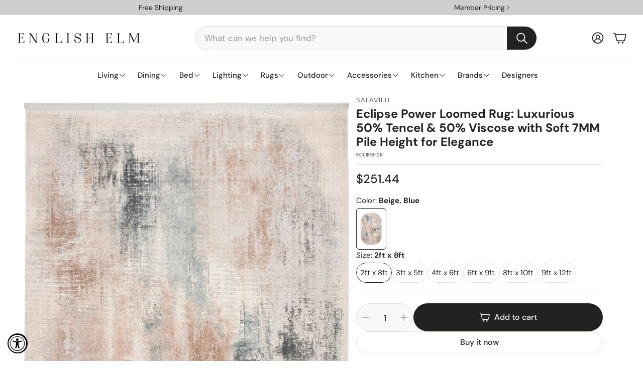

--- FILE ---
content_type: text/html; charset=utf-8
request_url: https://englishelm.com/products/safavieh-eclipse-ecl181-power-loomed-rug
body_size: 60507
content:
 
       
      
          
      <!-- using block list: off -->
      <!-- current request path:/products/safavieh-eclipse-ecl181-power-loomed-rug -->
      <!-- shop lock exceptions:none -->
      <!--restricting page: true -->
      <!--shop locking: off -->
      
      
      
       
        
      

      
      

    
     
    
        
      <!doctype html>
<html class="no-js" lang="en">
  <head>
    <meta charset="utf-8">
    <meta http-equiv="X-UA-Compatible" content="IE=edge">
    <meta name="viewport" content="width=device-width,initial-scale=1">
    <meta name="theme-color" content="">
    <link rel="canonical" href="https://englishelm.com/products/safavieh-eclipse-ecl181-power-loomed-rug">
    <link rel="preconnect" href="https://cdn.shopify.com" crossorigin><link rel="icon" type="image/png" href="//englishelm.com/cdn/shop/files/ee-favicon-white.png?crop=center&height=32&v=1614296527&width=32"><link rel="preconnect" href="https://fonts.shopifycdn.com" crossorigin><title>Eclipse Power Loomed Rug: Luxurious 50% Tencel &amp; 50% Viscose with Soft</title>

    
      <meta name="description" content="Pile Height: 7MM Material: 50% Tencel / 50% ViscoseDisclaimer: Sizes may vary slightly">
    

    

<meta property="og:site_name" content="English Elm">
<meta property="og:url" content="https://englishelm.com/products/safavieh-eclipse-ecl181-power-loomed-rug">
<meta property="og:title" content="Eclipse Power Loomed Rug: Luxurious 50% Tencel &amp; 50% Viscose with Soft">
<meta property="og:type" content="product">
<meta property="og:description" content="Pile Height: 7MM Material: 50% Tencel / 50% ViscoseDisclaimer: Sizes may vary slightly"><meta property="og:image" content="http://englishelm.com/cdn/shop/products/ecl181b-6.jpg?v=1579921623">
  <meta property="og:image:secure_url" content="https://englishelm.com/cdn/shop/products/ecl181b-6.jpg?v=1579921623">
  <meta property="og:image:width" content="786">
  <meta property="og:image:height" content="1200"><meta property="og:price:amount" content="236.63">
  <meta property="og:price:currency" content="USD"><meta name="twitter:card" content="summary_large_image">
<meta name="twitter:title" content="Eclipse Power Loomed Rug: Luxurious 50% Tencel &amp; 50% Viscose with Soft">
<meta name="twitter:description" content="Pile Height: 7MM Material: 50% Tencel / 50% ViscoseDisclaimer: Sizes may vary slightly">


    <link href="//englishelm.com/cdn/shop/t/47/assets/swiper-bundle.min.css?v=110464924143625323211739277923" rel="stylesheet" type="text/css" media="all" />
    <link href="//englishelm.com/cdn/shop/t/47/assets/swiper.css?v=152818893861114534121739277923" rel="stylesheet" type="text/css" media="all" />

    <link href="//englishelm.com/cdn/shop/t/47/assets/settings.css?v=96345548161214508621739277923" rel="stylesheet" type="text/css" media="all" />
    <link href="//englishelm.com/cdn/shop/t/47/assets/critical.css?v=162167725512212963751739277923" rel="stylesheet" type="text/css" media="all" />

    <script src="//englishelm.com/cdn/shop/t/47/assets/variants.js?v=92403595089264008251739351619" defer="defer"></script>

    <link rel="preload" href="//englishelm.com/cdn/shop/t/47/assets/main.css?v=4753573990901956721739277923" as="style" onload="this.onload=null;this.rel='stylesheet'">
    <noscript><link rel="stylesheet" href="//englishelm.com/cdn/shop/t/47/assets/main.css?v=4753573990901956721739277923"></noscript>
    <link href="//englishelm.com/cdn/shop/t/47/assets/custom.css?v=111603181540343972631739277923" rel="stylesheet" type="text/css" media="all" />

    <script src="//englishelm.com/cdn/shop/t/47/assets/constants.js?v=158563610161624409731739277923" defer="defer"></script>
    <script src="//englishelm.com/cdn/shop/t/47/assets/pubsub.js?v=158357773527763999511739277923" defer="defer"></script>
    <script src="//englishelm.com/cdn/shop/t/47/assets/global.js?v=105123249998389610981739277923" defer="defer"></script>
    <script src="//englishelm.com/cdn/shop/t/47/assets/base.js?v=499654096688491641739277923" defer="defer"></script>

    <script src="//englishelm.com/cdn/shop/t/47/assets/color-swatch.js?v=74058436714596724481739277923" defer="defer"></script>
    <script src="//englishelm.com/cdn/shop/t/47/assets/localization-form.js?v=67622616882805314401739277923" defer="defer"></script>
    <script src="//englishelm.com/cdn/shop/t/47/assets/animations.js?v=7722913430069583911739277923" defer="defer"></script>
    <script src="//englishelm.com/cdn/shop/t/47/assets/drawer-select.js?v=130014216513905800481739277923" defer="defer"></script>
    <script src="//englishelm.com/cdn/shop/t/47/assets/model_element.js?v=158477732829452102971739277923" defer="defer"></script>
    <script type="module" src="//englishelm.com/cdn/shop/t/47/assets/gallery.js?v=171306575061944812471739351626" defer="defer"></script>

    <script>window.performance && window.performance.mark && window.performance.mark('shopify.content_for_header.start');</script><meta id="shopify-digital-wallet" name="shopify-digital-wallet" content="/31269683245/digital_wallets/dialog">
<meta name="shopify-checkout-api-token" content="4492d2e3620e4d9bf3e3f2bcb1052a60">
<meta id="in-context-paypal-metadata" data-shop-id="31269683245" data-venmo-supported="true" data-environment="production" data-locale="en_US" data-paypal-v4="true" data-currency="USD">
<link rel="alternate" type="application/json+oembed" href="https://englishelm.com/products/safavieh-eclipse-ecl181-power-loomed-rug.oembed">
<script async="async" src="/checkouts/internal/preloads.js?locale=en-US"></script>
<link rel="preconnect" href="https://shop.app" crossorigin="anonymous">
<script async="async" src="https://shop.app/checkouts/internal/preloads.js?locale=en-US&shop_id=31269683245" crossorigin="anonymous"></script>
<script id="apple-pay-shop-capabilities" type="application/json">{"shopId":31269683245,"countryCode":"US","currencyCode":"USD","merchantCapabilities":["supports3DS"],"merchantId":"gid:\/\/shopify\/Shop\/31269683245","merchantName":"English Elm","requiredBillingContactFields":["postalAddress","email","phone"],"requiredShippingContactFields":["postalAddress","email","phone"],"shippingType":"shipping","supportedNetworks":["visa","masterCard","amex","discover","elo","jcb"],"total":{"type":"pending","label":"English Elm","amount":"1.00"},"shopifyPaymentsEnabled":true,"supportsSubscriptions":true}</script>
<script id="shopify-features" type="application/json">{"accessToken":"4492d2e3620e4d9bf3e3f2bcb1052a60","betas":["rich-media-storefront-analytics"],"domain":"englishelm.com","predictiveSearch":true,"shopId":31269683245,"locale":"en"}</script>
<script>var Shopify = Shopify || {};
Shopify.shop = "english-elm.myshopify.com";
Shopify.locale = "en";
Shopify.currency = {"active":"USD","rate":"1.0"};
Shopify.country = "US";
Shopify.theme = {"name":"Wonder with updated gallery","id":142791213223,"schema_name":"Wonder","schema_version":"1.6.1","theme_store_id":2684,"role":"main"};
Shopify.theme.handle = "null";
Shopify.theme.style = {"id":null,"handle":null};
Shopify.cdnHost = "englishelm.com/cdn";
Shopify.routes = Shopify.routes || {};
Shopify.routes.root = "/";</script>
<script type="module">!function(o){(o.Shopify=o.Shopify||{}).modules=!0}(window);</script>
<script>!function(o){function n(){var o=[];function n(){o.push(Array.prototype.slice.apply(arguments))}return n.q=o,n}var t=o.Shopify=o.Shopify||{};t.loadFeatures=n(),t.autoloadFeatures=n()}(window);</script>
<script>
  window.ShopifyPay = window.ShopifyPay || {};
  window.ShopifyPay.apiHost = "shop.app\/pay";
  window.ShopifyPay.redirectState = null;
</script>
<script id="shop-js-analytics" type="application/json">{"pageType":"product"}</script>
<script defer="defer" async type="module" src="//englishelm.com/cdn/shopifycloud/shop-js/modules/v2/client.init-shop-cart-sync_BT-GjEfc.en.esm.js"></script>
<script defer="defer" async type="module" src="//englishelm.com/cdn/shopifycloud/shop-js/modules/v2/chunk.common_D58fp_Oc.esm.js"></script>
<script defer="defer" async type="module" src="//englishelm.com/cdn/shopifycloud/shop-js/modules/v2/chunk.modal_xMitdFEc.esm.js"></script>
<script type="module">
  await import("//englishelm.com/cdn/shopifycloud/shop-js/modules/v2/client.init-shop-cart-sync_BT-GjEfc.en.esm.js");
await import("//englishelm.com/cdn/shopifycloud/shop-js/modules/v2/chunk.common_D58fp_Oc.esm.js");
await import("//englishelm.com/cdn/shopifycloud/shop-js/modules/v2/chunk.modal_xMitdFEc.esm.js");

  window.Shopify.SignInWithShop?.initShopCartSync?.({"fedCMEnabled":true,"windoidEnabled":true});

</script>
<script defer="defer" async type="module" src="//englishelm.com/cdn/shopifycloud/shop-js/modules/v2/client.payment-terms_Ci9AEqFq.en.esm.js"></script>
<script defer="defer" async type="module" src="//englishelm.com/cdn/shopifycloud/shop-js/modules/v2/chunk.common_D58fp_Oc.esm.js"></script>
<script defer="defer" async type="module" src="//englishelm.com/cdn/shopifycloud/shop-js/modules/v2/chunk.modal_xMitdFEc.esm.js"></script>
<script type="module">
  await import("//englishelm.com/cdn/shopifycloud/shop-js/modules/v2/client.payment-terms_Ci9AEqFq.en.esm.js");
await import("//englishelm.com/cdn/shopifycloud/shop-js/modules/v2/chunk.common_D58fp_Oc.esm.js");
await import("//englishelm.com/cdn/shopifycloud/shop-js/modules/v2/chunk.modal_xMitdFEc.esm.js");

  
</script>
<script>
  window.Shopify = window.Shopify || {};
  if (!window.Shopify.featureAssets) window.Shopify.featureAssets = {};
  window.Shopify.featureAssets['shop-js'] = {"shop-cart-sync":["modules/v2/client.shop-cart-sync_DZOKe7Ll.en.esm.js","modules/v2/chunk.common_D58fp_Oc.esm.js","modules/v2/chunk.modal_xMitdFEc.esm.js"],"init-fed-cm":["modules/v2/client.init-fed-cm_B6oLuCjv.en.esm.js","modules/v2/chunk.common_D58fp_Oc.esm.js","modules/v2/chunk.modal_xMitdFEc.esm.js"],"shop-cash-offers":["modules/v2/client.shop-cash-offers_D2sdYoxE.en.esm.js","modules/v2/chunk.common_D58fp_Oc.esm.js","modules/v2/chunk.modal_xMitdFEc.esm.js"],"shop-login-button":["modules/v2/client.shop-login-button_QeVjl5Y3.en.esm.js","modules/v2/chunk.common_D58fp_Oc.esm.js","modules/v2/chunk.modal_xMitdFEc.esm.js"],"pay-button":["modules/v2/client.pay-button_DXTOsIq6.en.esm.js","modules/v2/chunk.common_D58fp_Oc.esm.js","modules/v2/chunk.modal_xMitdFEc.esm.js"],"shop-button":["modules/v2/client.shop-button_DQZHx9pm.en.esm.js","modules/v2/chunk.common_D58fp_Oc.esm.js","modules/v2/chunk.modal_xMitdFEc.esm.js"],"avatar":["modules/v2/client.avatar_BTnouDA3.en.esm.js"],"init-windoid":["modules/v2/client.init-windoid_CR1B-cfM.en.esm.js","modules/v2/chunk.common_D58fp_Oc.esm.js","modules/v2/chunk.modal_xMitdFEc.esm.js"],"init-shop-for-new-customer-accounts":["modules/v2/client.init-shop-for-new-customer-accounts_C_vY_xzh.en.esm.js","modules/v2/client.shop-login-button_QeVjl5Y3.en.esm.js","modules/v2/chunk.common_D58fp_Oc.esm.js","modules/v2/chunk.modal_xMitdFEc.esm.js"],"init-shop-email-lookup-coordinator":["modules/v2/client.init-shop-email-lookup-coordinator_BI7n9ZSv.en.esm.js","modules/v2/chunk.common_D58fp_Oc.esm.js","modules/v2/chunk.modal_xMitdFEc.esm.js"],"init-shop-cart-sync":["modules/v2/client.init-shop-cart-sync_BT-GjEfc.en.esm.js","modules/v2/chunk.common_D58fp_Oc.esm.js","modules/v2/chunk.modal_xMitdFEc.esm.js"],"shop-toast-manager":["modules/v2/client.shop-toast-manager_DiYdP3xc.en.esm.js","modules/v2/chunk.common_D58fp_Oc.esm.js","modules/v2/chunk.modal_xMitdFEc.esm.js"],"init-customer-accounts":["modules/v2/client.init-customer-accounts_D9ZNqS-Q.en.esm.js","modules/v2/client.shop-login-button_QeVjl5Y3.en.esm.js","modules/v2/chunk.common_D58fp_Oc.esm.js","modules/v2/chunk.modal_xMitdFEc.esm.js"],"init-customer-accounts-sign-up":["modules/v2/client.init-customer-accounts-sign-up_iGw4briv.en.esm.js","modules/v2/client.shop-login-button_QeVjl5Y3.en.esm.js","modules/v2/chunk.common_D58fp_Oc.esm.js","modules/v2/chunk.modal_xMitdFEc.esm.js"],"shop-follow-button":["modules/v2/client.shop-follow-button_CqMgW2wH.en.esm.js","modules/v2/chunk.common_D58fp_Oc.esm.js","modules/v2/chunk.modal_xMitdFEc.esm.js"],"checkout-modal":["modules/v2/client.checkout-modal_xHeaAweL.en.esm.js","modules/v2/chunk.common_D58fp_Oc.esm.js","modules/v2/chunk.modal_xMitdFEc.esm.js"],"shop-login":["modules/v2/client.shop-login_D91U-Q7h.en.esm.js","modules/v2/chunk.common_D58fp_Oc.esm.js","modules/v2/chunk.modal_xMitdFEc.esm.js"],"lead-capture":["modules/v2/client.lead-capture_BJmE1dJe.en.esm.js","modules/v2/chunk.common_D58fp_Oc.esm.js","modules/v2/chunk.modal_xMitdFEc.esm.js"],"payment-terms":["modules/v2/client.payment-terms_Ci9AEqFq.en.esm.js","modules/v2/chunk.common_D58fp_Oc.esm.js","modules/v2/chunk.modal_xMitdFEc.esm.js"]};
</script>
<script>(function() {
  var isLoaded = false;
  function asyncLoad() {
    if (isLoaded) return;
    isLoaded = true;
    var urls = ["https:\/\/accessibly.app\/public\/widget\/run.js?shop=english-elm.myshopify.com","https:\/\/cdn.shopify.com\/s\/files\/1\/0184\/4255\/1360\/files\/quicklink.v3.min.js?v=1666076380\u0026shop=english-elm.myshopify.com","https:\/\/cdn.hextom.com\/js\/eventpromotionbar.js?shop=english-elm.myshopify.com"];
    for (var i = 0; i < urls.length; i++) {
      var s = document.createElement('script');
      s.type = 'text/javascript';
      s.async = true;
      s.src = urls[i];
      var x = document.getElementsByTagName('script')[0];
      x.parentNode.insertBefore(s, x);
    }
  };
  if(window.attachEvent) {
    window.attachEvent('onload', asyncLoad);
  } else {
    window.addEventListener('load', asyncLoad, false);
  }
})();</script>
<script id="__st">var __st={"a":31269683245,"offset":-21600,"reqid":"822e55ee-a650-4d9c-8045-fe18c792b0e4-1769268372","pageurl":"englishelm.com\/products\/safavieh-eclipse-ecl181-power-loomed-rug","u":"cbb88d599140","p":"product","rtyp":"product","rid":4547446439981};</script>
<script>window.ShopifyPaypalV4VisibilityTracking = true;</script>
<script id="captcha-bootstrap">!function(){'use strict';const t='contact',e='account',n='new_comment',o=[[t,t],['blogs',n],['comments',n],[t,'customer']],c=[[e,'customer_login'],[e,'guest_login'],[e,'recover_customer_password'],[e,'create_customer']],r=t=>t.map((([t,e])=>`form[action*='/${t}']:not([data-nocaptcha='true']) input[name='form_type'][value='${e}']`)).join(','),a=t=>()=>t?[...document.querySelectorAll(t)].map((t=>t.form)):[];function s(){const t=[...o],e=r(t);return a(e)}const i='password',u='form_key',d=['recaptcha-v3-token','g-recaptcha-response','h-captcha-response',i],f=()=>{try{return window.sessionStorage}catch{return}},m='__shopify_v',_=t=>t.elements[u];function p(t,e,n=!1){try{const o=window.sessionStorage,c=JSON.parse(o.getItem(e)),{data:r}=function(t){const{data:e,action:n}=t;return t[m]||n?{data:e,action:n}:{data:t,action:n}}(c);for(const[e,n]of Object.entries(r))t.elements[e]&&(t.elements[e].value=n);n&&o.removeItem(e)}catch(o){console.error('form repopulation failed',{error:o})}}const l='form_type',E='cptcha';function T(t){t.dataset[E]=!0}const w=window,h=w.document,L='Shopify',v='ce_forms',y='captcha';let A=!1;((t,e)=>{const n=(g='f06e6c50-85a8-45c8-87d0-21a2b65856fe',I='https://cdn.shopify.com/shopifycloud/storefront-forms-hcaptcha/ce_storefront_forms_captcha_hcaptcha.v1.5.2.iife.js',D={infoText:'Protected by hCaptcha',privacyText:'Privacy',termsText:'Terms'},(t,e,n)=>{const o=w[L][v],c=o.bindForm;if(c)return c(t,g,e,D).then(n);var r;o.q.push([[t,g,e,D],n]),r=I,A||(h.body.append(Object.assign(h.createElement('script'),{id:'captcha-provider',async:!0,src:r})),A=!0)});var g,I,D;w[L]=w[L]||{},w[L][v]=w[L][v]||{},w[L][v].q=[],w[L][y]=w[L][y]||{},w[L][y].protect=function(t,e){n(t,void 0,e),T(t)},Object.freeze(w[L][y]),function(t,e,n,w,h,L){const[v,y,A,g]=function(t,e,n){const i=e?o:[],u=t?c:[],d=[...i,...u],f=r(d),m=r(i),_=r(d.filter((([t,e])=>n.includes(e))));return[a(f),a(m),a(_),s()]}(w,h,L),I=t=>{const e=t.target;return e instanceof HTMLFormElement?e:e&&e.form},D=t=>v().includes(t);t.addEventListener('submit',(t=>{const e=I(t);if(!e)return;const n=D(e)&&!e.dataset.hcaptchaBound&&!e.dataset.recaptchaBound,o=_(e),c=g().includes(e)&&(!o||!o.value);(n||c)&&t.preventDefault(),c&&!n&&(function(t){try{if(!f())return;!function(t){const e=f();if(!e)return;const n=_(t);if(!n)return;const o=n.value;o&&e.removeItem(o)}(t);const e=Array.from(Array(32),(()=>Math.random().toString(36)[2])).join('');!function(t,e){_(t)||t.append(Object.assign(document.createElement('input'),{type:'hidden',name:u})),t.elements[u].value=e}(t,e),function(t,e){const n=f();if(!n)return;const o=[...t.querySelectorAll(`input[type='${i}']`)].map((({name:t})=>t)),c=[...d,...o],r={};for(const[a,s]of new FormData(t).entries())c.includes(a)||(r[a]=s);n.setItem(e,JSON.stringify({[m]:1,action:t.action,data:r}))}(t,e)}catch(e){console.error('failed to persist form',e)}}(e),e.submit())}));const S=(t,e)=>{t&&!t.dataset[E]&&(n(t,e.some((e=>e===t))),T(t))};for(const o of['focusin','change'])t.addEventListener(o,(t=>{const e=I(t);D(e)&&S(e,y())}));const B=e.get('form_key'),M=e.get(l),P=B&&M;t.addEventListener('DOMContentLoaded',(()=>{const t=y();if(P)for(const e of t)e.elements[l].value===M&&p(e,B);[...new Set([...A(),...v().filter((t=>'true'===t.dataset.shopifyCaptcha))])].forEach((e=>S(e,t)))}))}(h,new URLSearchParams(w.location.search),n,t,e,['guest_login'])})(!0,!0)}();</script>
<script integrity="sha256-4kQ18oKyAcykRKYeNunJcIwy7WH5gtpwJnB7kiuLZ1E=" data-source-attribution="shopify.loadfeatures" defer="defer" src="//englishelm.com/cdn/shopifycloud/storefront/assets/storefront/load_feature-a0a9edcb.js" crossorigin="anonymous"></script>
<script crossorigin="anonymous" defer="defer" src="//englishelm.com/cdn/shopifycloud/storefront/assets/shopify_pay/storefront-65b4c6d7.js?v=20250812"></script>
<script data-source-attribution="shopify.dynamic_checkout.dynamic.init">var Shopify=Shopify||{};Shopify.PaymentButton=Shopify.PaymentButton||{isStorefrontPortableWallets:!0,init:function(){window.Shopify.PaymentButton.init=function(){};var t=document.createElement("script");t.src="https://englishelm.com/cdn/shopifycloud/portable-wallets/latest/portable-wallets.en.js",t.type="module",document.head.appendChild(t)}};
</script>
<script data-source-attribution="shopify.dynamic_checkout.buyer_consent">
  function portableWalletsHideBuyerConsent(e){var t=document.getElementById("shopify-buyer-consent"),n=document.getElementById("shopify-subscription-policy-button");t&&n&&(t.classList.add("hidden"),t.setAttribute("aria-hidden","true"),n.removeEventListener("click",e))}function portableWalletsShowBuyerConsent(e){var t=document.getElementById("shopify-buyer-consent"),n=document.getElementById("shopify-subscription-policy-button");t&&n&&(t.classList.remove("hidden"),t.removeAttribute("aria-hidden"),n.addEventListener("click",e))}window.Shopify?.PaymentButton&&(window.Shopify.PaymentButton.hideBuyerConsent=portableWalletsHideBuyerConsent,window.Shopify.PaymentButton.showBuyerConsent=portableWalletsShowBuyerConsent);
</script>
<script>
  function portableWalletsCleanup(e){e&&e.src&&console.error("Failed to load portable wallets script "+e.src);var t=document.querySelectorAll("shopify-accelerated-checkout .shopify-payment-button__skeleton, shopify-accelerated-checkout-cart .wallet-cart-button__skeleton"),e=document.getElementById("shopify-buyer-consent");for(let e=0;e<t.length;e++)t[e].remove();e&&e.remove()}function portableWalletsNotLoadedAsModule(e){e instanceof ErrorEvent&&"string"==typeof e.message&&e.message.includes("import.meta")&&"string"==typeof e.filename&&e.filename.includes("portable-wallets")&&(window.removeEventListener("error",portableWalletsNotLoadedAsModule),window.Shopify.PaymentButton.failedToLoad=e,"loading"===document.readyState?document.addEventListener("DOMContentLoaded",window.Shopify.PaymentButton.init):window.Shopify.PaymentButton.init())}window.addEventListener("error",portableWalletsNotLoadedAsModule);
</script>

<script type="module" src="https://englishelm.com/cdn/shopifycloud/portable-wallets/latest/portable-wallets.en.js" onError="portableWalletsCleanup(this)" crossorigin="anonymous"></script>
<script nomodule>
  document.addEventListener("DOMContentLoaded", portableWalletsCleanup);
</script>

<link id="shopify-accelerated-checkout-styles" rel="stylesheet" media="screen" href="https://englishelm.com/cdn/shopifycloud/portable-wallets/latest/accelerated-checkout-backwards-compat.css" crossorigin="anonymous">
<style id="shopify-accelerated-checkout-cart">
        #shopify-buyer-consent {
  margin-top: 1em;
  display: inline-block;
  width: 100%;
}

#shopify-buyer-consent.hidden {
  display: none;
}

#shopify-subscription-policy-button {
  background: none;
  border: none;
  padding: 0;
  text-decoration: underline;
  font-size: inherit;
  cursor: pointer;
}

#shopify-subscription-policy-button::before {
  box-shadow: none;
}

      </style>

<script>window.performance && window.performance.mark && window.performance.mark('shopify.content_for_header.end');</script>


    <style data-shopify>
      @font-face {
  font-family: "DM Sans";
  font-weight: 400;
  font-style: normal;
  font-display: swap;
  src: url("//englishelm.com/cdn/fonts/dm_sans/dmsans_n4.ec80bd4dd7e1a334c969c265873491ae56018d72.woff2") format("woff2"),
       url("//englishelm.com/cdn/fonts/dm_sans/dmsans_n4.87bdd914d8a61247b911147ae68e754d695c58a6.woff") format("woff");
}

      @font-face {
  font-family: "DM Sans";
  font-weight: 700;
  font-style: normal;
  font-display: swap;
  src: url("//englishelm.com/cdn/fonts/dm_sans/dmsans_n7.97e21d81502002291ea1de8aefb79170c6946ce5.woff2") format("woff2"),
       url("//englishelm.com/cdn/fonts/dm_sans/dmsans_n7.af5c214f5116410ca1d53a2090665620e78e2e1b.woff") format("woff");
}

      @font-face {
  font-family: "DM Sans";
  font-weight: 400;
  font-style: italic;
  font-display: swap;
  src: url("//englishelm.com/cdn/fonts/dm_sans/dmsans_i4.b8fe05e69ee95d5a53155c346957d8cbf5081c1a.woff2") format("woff2"),
       url("//englishelm.com/cdn/fonts/dm_sans/dmsans_i4.403fe28ee2ea63e142575c0aa47684d65f8c23a0.woff") format("woff");
}

      @font-face {
  font-family: "DM Sans";
  font-weight: 700;
  font-style: italic;
  font-display: swap;
  src: url("//englishelm.com/cdn/fonts/dm_sans/dmsans_i7.52b57f7d7342eb7255084623d98ab83fd96e7f9b.woff2") format("woff2"),
       url("//englishelm.com/cdn/fonts/dm_sans/dmsans_i7.d5e14ef18a1d4a8ce78a4187580b4eb1759c2eda.woff") format("woff");
}

      @font-face {
  font-family: "DM Sans";
  font-weight: 700;
  font-style: normal;
  font-display: swap;
  src: url("//englishelm.com/cdn/fonts/dm_sans/dmsans_n7.97e21d81502002291ea1de8aefb79170c6946ce5.woff2") format("woff2"),
       url("//englishelm.com/cdn/fonts/dm_sans/dmsans_n7.af5c214f5116410ca1d53a2090665620e78e2e1b.woff") format("woff");
}

      @font-face {
  font-family: "DM Sans";
  font-weight: 500;
  font-style: normal;
  font-display: swap;
  src: url("//englishelm.com/cdn/fonts/dm_sans/dmsans_n5.8a0f1984c77eb7186ceb87c4da2173ff65eb012e.woff2") format("woff2"),
       url("//englishelm.com/cdn/fonts/dm_sans/dmsans_n5.9ad2e755a89e15b3d6c53259daad5fc9609888e6.woff") format("woff");
}

      @font-face {
  font-family: "DM Sans";
  font-weight: 500;
  font-style: normal;
  font-display: swap;
  src: url("//englishelm.com/cdn/fonts/dm_sans/dmsans_n5.8a0f1984c77eb7186ceb87c4da2173ff65eb012e.woff2") format("woff2"),
       url("//englishelm.com/cdn/fonts/dm_sans/dmsans_n5.9ad2e755a89e15b3d6c53259daad5fc9609888e6.woff") format("woff");
}

      @font-face {
  font-family: "DM Sans";
  font-weight: 500;
  font-style: normal;
  font-display: swap;
  src: url("//englishelm.com/cdn/fonts/dm_sans/dmsans_n5.8a0f1984c77eb7186ceb87c4da2173ff65eb012e.woff2") format("woff2"),
       url("//englishelm.com/cdn/fonts/dm_sans/dmsans_n5.9ad2e755a89e15b3d6c53259daad5fc9609888e6.woff") format("woff");
}

      

      @font-face {
        font-family: 'icomoon';
        src:  url('//englishelm.com/cdn/shop/t/47/assets/icomoon.eot?v=177295919035341837931739277923?6k4fkf');
        src:  url('//englishelm.com/cdn/shop/t/47/assets/icomoon.eot?v=177295919035341837931739277923?6k4fkf#iefix') format('embedded-opentype'),
          url('//englishelm.com/cdn/shop/t/47/assets/icomoon.ttf?v=57842893614872056761739277923?6k4fkf') format('truetype'),
          url('//englishelm.com/cdn/shop/t/47/assets/icomoon.woff?v=28260046996164968551739277923?6k4fkf') format('woff'),
          url('//englishelm.com/cdn/shop/t/47/assets/icomoon.svg?v=104217218584571201731739277923?6k4fkf#icomoon') format('svg');
        font-weight: normal;
        font-style: normal;
        font-display: block;
      }
    </style>
    <style>
      [data-custom-badge="Sale"]{
        background-color: #d24646;
        color: #151515;
        }
      [data-custom-badge="Trending"]{
        background-color: #91afa2;
        color: #FFFFFF;
        }
      [data-custom-badge=""]{
        background-color: #000000;
        color: #FFFFFF;
        }
      [data-custom-badge=""]{
        background-color: #000000;
        color: #FFFFFF;
        }
    </style><link rel="preload" as="font" href="//englishelm.com/cdn/fonts/dm_sans/dmsans_n4.ec80bd4dd7e1a334c969c265873491ae56018d72.woff2" type="font/woff2" crossorigin><link rel="preload" as="font" href="//englishelm.com/cdn/fonts/dm_sans/dmsans_n7.97e21d81502002291ea1de8aefb79170c6946ce5.woff2" type="font/woff2" crossorigin><link rel="preload" as="font" href="//englishelm.com/cdn/fonts/dm_sans/dmsans_n5.8a0f1984c77eb7186ceb87c4da2173ff65eb012e.woff2" type="font/woff2" crossorigin><link rel="preload" as="font" href="//englishelm.com/cdn/fonts/dm_sans/dmsans_n5.8a0f1984c77eb7186ceb87c4da2173ff65eb012e.woff2" type="font/woff2" crossorigin><link rel="preload" as="font" href="//englishelm.com/cdn/fonts/dm_sans/dmsans_n5.8a0f1984c77eb7186ceb87c4da2173ff65eb012e.woff2" type="font/woff2" crossorigin>

    <script>
      document.documentElement.className = document.documentElement.className.replace('no-js', 'js');
    </script>
  <!-- BEGIN app block: shopify://apps/storeify-request-a-quote/blocks/embed-app/dac9aba2-251e-4c25-abc3-9fc57dbf7885 -->
  
  
  <style type="text/css" id="ify-style-remove">
  
  
  </style>
  <style type="text/css">.ify-hide{display:none;}</style>
  <link rel="preload" href="https://cdn.shopify.com/extensions/019ba141-c096-7c89-8219-5dfc7d202f06/storeify-request-a-quote-78/assets/storeify-requestaquote-styles.css" as="style">
  <link href="//cdn.shopify.com/extensions/019ba141-c096-7c89-8219-5dfc7d202f06/storeify-request-a-quote-78/assets/storeify-requestaquote-styles.css" rel="stylesheet" type="text/css" media="all" />
  <script type="text/javascript">
    var storeifyRequestaquote = storeifyRequestaquote || {};
    storeifyRequestaquote.app_enable = 1; 
    storeifyRequestaquote.locale = "en";
    storeifyRequestaquote.shop_domain = "englishelm.com";
    storeifyRequestaquote.shop_url = "https:\/\/englishelm.com";
    
      storeifyRequestaquote.product = {
        id:4547446439981,
        available:true,
        title:"Eclipse Power Loomed Rug: Luxurious 50% Tencel \u0026 50% Viscose with Soft 7MM Pile Height for Elegance",
        handle:"safavieh-eclipse-ecl181-power-loomed-rug",
        price:23663,
        price_max:163213,
        price_min:23663,
        price_varies:true,
        tags:["2ft x 8ft","3ft x 5ft","4ft x 6ft","50% Tencel","50% Viscose","6ft x 9ft","8ft x 10ft","9ft x 12ft","Beige","Blue","Fabric","NONE","Rectangle","Rugs","Runner","Safavieh","UPS\/FedEx"],
        type:"Rugs",
        vendor:"Safavieh",
        handle:"safavieh-eclipse-ecl181-power-loomed-rug",
        variants_count:6,
      };

      storeifyRequestaquote.product.options = [{"name":"Color","position":1,"values":["Beige, Blue"]},{"name":"Size","position":2,"values":["2ft x 8ft","3ft x 5ft","4ft x 6ft","6ft x 9ft","8ft x 10ft","9ft x 12ft"]}];
      
      storeifyRequestaquote.product.collection = [331768758439,169225158701,293555306663,293555339431,293555372199,293555404967,169165979693];
    
    
    

    storeifyRequestaquote.page = {
    type : 'product',
    path : '/products/safavieh-eclipse-ecl181-power-loomed-rug',
    };
    storeifyRequestaquote.money_format = '${{amount}}';
    storeifyRequestaquote.storeify_requestaquote_json = "/apps/request-a-quote/params";
    storeifyRequestaquote.root_url = '/';
       storeifyRequestaquote.lang = {"btn_addquote":"Add to Quote","call_for_price":"Request a quote","btn_view":"View Quote","btn_continue":"Continue Shop","add_title":"Add \"{{product}}\" to quote","tbl_img":"Image","tbl_name":"Name","tbl_sku":"Sku","tbl_option":"Option","tbl_qty":"QTY","quote_empty":"Your quote is currently empty.","your_price":"Your Price","old_price":"Price","print":"Print PDF","total":"Total","btn_see_price":"Login to see price","draft_order":"Draft Order","date":"Date","status":"Status","view":"View","quote_history":"Quote history","load_more":"Load more \u003e\u003e","subtotal":"Subtotal","total_tax":"Total Tax","total_price":"Total Price","excl_shipping":"(Excl. Shipping)","excl_tax_shipping":"(Excl. Tax \u0026 Shipping)","input_required":"This field is required.","input_email":"Email Address is invalid: Please enter a valid email address.","search_product":"Search product","search_no_result":"No results found for “{{search_text}}”. Check the spelling or use a different word or phrase.","shipping":"Shipping","discount":"Discount","free":"Free","shipping_options":"Shipping Options","msg_size_attach":"Files \"{name}\" ({size}) exceeds maximum allowed upload size of {maxSize}.","msg_attach_tooless":"You must select at least {n} {files} to upload. Please retry your upload!","msg_calculating_time":"calculating time remaining","msg_processing":"Processing ...","upload_li_success":" Uploaded file \"{name}\" Successfully.","upload_li_fail":" Uploaded file \"{name}\" Fail.","content_pdf":"PDF Content"}; 
    
      storeifyRequestaquote.show_input_price = 0;
    
    storeifyRequestaquote.hide_variants_outofstock = 0;
     
    storeifyRequestaquote.search_product = 0;
     
    storeifyRequestaquote.btn_cart_to_quote = 0;
    storeifyRequestaquote.callbackTracking = function(data){  };
    storeifyRequestaquote.gtmId = "";
  </script>

  

  

  
  
  
  
  
  
  
  <style type="text/css">.storeify-button-detail{text-align: left;}.storeify-quote-btn-trigger-popup {width: 100%;}</style>
  

  <!-- ======================    Footer   ==========================  -->

  
  
    <script src="https://cdn.shopify.com/extensions/019ba141-c096-7c89-8219-5dfc7d202f06/storeify-request-a-quote-78/assets/jquery-2.2.4.min.js" defer="defer"></script>
  
  
  
  
  
  
    <script src="https://cdn.shopify.com/extensions/019ba141-c096-7c89-8219-5dfc7d202f06/storeify-request-a-quote-78/assets/jquery.validate.min.js" defer></script>
    <script src="https://cdn.shopify.com/extensions/019ba141-c096-7c89-8219-5dfc7d202f06/storeify-request-a-quote-78/assets/additional-methods.min.js" defer></script>
  
  <script src="https://quote.storeify.app/js/stores/english-elm.myshopify.com/storeify-requestaquote-params.js?v=1739466219" defer></script>
  
  <script src="https://cdn.shopify.com/extensions/019ba141-c096-7c89-8219-5dfc7d202f06/storeify-request-a-quote-78/assets/storeify-requestaquote-v2-mode-0.js" defer></script>
  
  <!--end status-->


<!-- END app block --><!-- BEGIN app block: shopify://apps/kaching-bundles/blocks/app-embed-block/6c637362-a106-4a32-94ac-94dcfd68cdb8 -->
<!-- Kaching Bundles App Embed -->

<!-- BEGIN app snippet: app-embed-content --><script>
  // Prevent duplicate initialization if both app embeds are enabled
  if (window.kachingBundlesAppEmbedLoaded) {
    console.warn('[Kaching Bundles] Multiple app embed blocks detected. Please disable one of them. Skipping duplicate initialization.');
  } else {
    window.kachingBundlesAppEmbedLoaded = true;
    window.kachingBundlesEnabled = true;
    window.kachingBundlesInitialized = false;

    // Allow calling kachingBundlesInitialize before the script is loaded
    (() => {
      let shouldInitialize = false;
      let realInitialize = null;

      window.kachingBundlesInitialize = () => {
        if (realInitialize) {
          realInitialize();
        } else {
          shouldInitialize = true;
        }
      };

      Object.defineProperty(window, '__kachingBundlesInitializeInternal', {
        set(fn) {
          realInitialize = fn;
          if (shouldInitialize) {
            shouldInitialize = false;
            fn();
          }
        },
        get() {
          return realInitialize;
        }
      });
    })();
  }
</script>

<script id="kaching-bundles-config" type="application/json">
  

  {
    "shopifyDomain": "english-elm.myshopify.com",
    "moneyFormat": "${{amount}}",
    "locale": "en",
    "liquidLocale": "en",
    "country": "US",
    "currencyRate": 1,
    "marketId": 1395392679,
    "productId": 4547446439981,
    "storefrontAccessToken": "e2a447516b1d649543c17c3076058db7",
    "accessScopes": ["unauthenticated_read_product_listings","unauthenticated_read_selling_plans"],
    "customApiHost": null,
    "keepQuantityInput": false,
    "ignoreDeselect": false,
    "ignoreUnitPrice": false,
    "requireCustomerLogin": false,
    "abTestsRunning": false,
    "webPixel": false,
    "b2bCustomer": false,
    "isLoggedIn": false,
    "preview": false,
    "defaultTranslations": {
      "system.out_of_stock": "There\u0026#39;s not enough items in our stock, please select smaller bundle.",
      "system.invalid_variant": "Sorry, this is not currently available.",
      "system.unavailable_option_value": "Unavailable"
    },
    "customSelectors": {
      "quantity": null,
      "addToCartButton": null,
      "variantPicker": null,
      "price": null,
      "priceCompare": null
    },
    "shopCustomStyles": "",
    "featureFlags": {"native_swatches_disabled":false,"remove_variant_change_delay":false,"legacy_saved_percentage":true,"discount_function_v4":true,"update_native_price":false}

  }
</script>



<link rel="modulepreload" href="https://cdn.shopify.com/extensions/019bebbf-8952-7dbe-b876-3746d8461a8b/kaching-bundles-1561/assets/kaching-bundles.js" crossorigin="anonymous" fetchpriority="high">
<script type="module" src="https://cdn.shopify.com/extensions/019bebbf-8952-7dbe-b876-3746d8461a8b/kaching-bundles-1561/assets/loader.js" crossorigin="anonymous" fetchpriority="high"></script>
<link rel="stylesheet" href="https://cdn.shopify.com/extensions/019bebbf-8952-7dbe-b876-3746d8461a8b/kaching-bundles-1561/assets/kaching-bundles.css" media="print" onload="this.media='all'" fetchpriority="high">

<style>
  .kaching-bundles__block {
    display: none;
  }

  .kaching-bundles-sticky-atc {
    display: none;
  }
</style>

<!-- BEGIN app snippet: product -->
  <script class="kaching-bundles-product" data-product-id="4547446439981" data-main="true" type="application/json">
    {
      "id": 4547446439981,
      "handle": "safavieh-eclipse-ecl181-power-loomed-rug",
      "url": "\/products\/safavieh-eclipse-ecl181-power-loomed-rug",
      "availableForSale": true,
      "title": "Eclipse Power Loomed Rug: Luxurious 50% Tencel \u0026 50% Viscose with Soft 7MM Pile Height for Elegance",
      "image": "\/\/englishelm.com\/cdn\/shop\/products\/ecl181b-6.jpg?height=200\u0026v=1579921623",
      "collectionIds": [331768758439,169225158701,293555306663,293555339431,293555372199,293555404967,169165979693],
      "options": [
        
          {
            "defaultName": "Color",
            "name": "Color",
            "position": 1,
            "optionValues": [
              
                {
                  "id": 251576516775,
                  "defaultName": "Beige, Blue",
                  "name": "Beige, Blue",
                  "swatch": {
                    "color": null,
                    "image": null
                  }
                }
              
            ]
          },
        
          {
            "defaultName": "Size",
            "name": "Size",
            "position": 2,
            "optionValues": [
              
                {
                  "id": 251576549543,
                  "defaultName": "2ft x 8ft",
                  "name": "2ft x 8ft",
                  "swatch": {
                    "color": null,
                    "image": null
                  }
                },
              
                {
                  "id": 251576582311,
                  "defaultName": "3ft x 5ft",
                  "name": "3ft x 5ft",
                  "swatch": {
                    "color": null,
                    "image": null
                  }
                },
              
                {
                  "id": 251576615079,
                  "defaultName": "4ft x 6ft",
                  "name": "4ft x 6ft",
                  "swatch": {
                    "color": null,
                    "image": null
                  }
                },
              
                {
                  "id": 251576647847,
                  "defaultName": "6ft x 9ft",
                  "name": "6ft x 9ft",
                  "swatch": {
                    "color": null,
                    "image": null
                  }
                },
              
                {
                  "id": 251576680615,
                  "defaultName": "8ft x 10ft",
                  "name": "8ft x 10ft",
                  "swatch": {
                    "color": null,
                    "image": null
                  }
                },
              
                {
                  "id": 251576713383,
                  "defaultName": "9ft x 12ft",
                  "name": "9ft x 12ft",
                  "swatch": {
                    "color": null,
                    "image": null
                  }
                }
              
            ]
          }
        
      ],
      "selectedVariantId": 32159552372781,
      "variants": [
        
          {
            "id": 32159552372781,
            "availableForSale": true,
            "price": 25144,
            "compareAtPrice": null,
            "options": ["Beige, Blue","2ft x 8ft"],
            "imageId": 14383558131757,
            "image": "\/\/englishelm.com\/cdn\/shop\/products\/ecl181b-6.jpg?height=200\u0026v=1579921623",
            "inventoryManagement": "shopify",
            "inventoryPolicy": "deny",
            "inventoryQuantity": 1000,
            "unitPriceQuantityValue": null,
            "unitPriceQuantityUnit": null,
            "unitPriceReferenceValue": null,
            "unitPriceReferenceUnit": null,
            "sellingPlans": [
              
            ]
          },
        
          {
            "id": 32159552405549,
            "availableForSale": true,
            "price": 23663,
            "compareAtPrice": null,
            "options": ["Beige, Blue","3ft x 5ft"],
            "imageId": 14383558131757,
            "image": "\/\/englishelm.com\/cdn\/shop\/products\/ecl181b-6.jpg?height=200\u0026v=1579921623",
            "inventoryManagement": "shopify",
            "inventoryPolicy": "deny",
            "inventoryQuantity": 1000,
            "unitPriceQuantityValue": null,
            "unitPriceQuantityUnit": null,
            "unitPriceReferenceValue": null,
            "unitPriceReferenceUnit": null,
            "sellingPlans": [
              
            ]
          },
        
          {
            "id": 32159552438317,
            "availableForSale": true,
            "price": 37551,
            "compareAtPrice": 39600,
            "options": ["Beige, Blue","4ft x 6ft"],
            "imageId": 14383558131757,
            "image": "\/\/englishelm.com\/cdn\/shop\/products\/ecl181b-6.jpg?height=200\u0026v=1579921623",
            "inventoryManagement": "shopify",
            "inventoryPolicy": "deny",
            "inventoryQuantity": 1000,
            "unitPriceQuantityValue": null,
            "unitPriceQuantityUnit": null,
            "unitPriceReferenceValue": null,
            "unitPriceReferenceUnit": null,
            "sellingPlans": [
              
            ]
          },
        
          {
            "id": 32159552471085,
            "availableForSale": true,
            "price": 82369,
            "compareAtPrice": 87500,
            "options": ["Beige, Blue","6ft x 9ft"],
            "imageId": 14383558131757,
            "image": "\/\/englishelm.com\/cdn\/shop\/products\/ecl181b-6.jpg?height=200\u0026v=1579921623",
            "inventoryManagement": "shopify",
            "inventoryPolicy": "deny",
            "inventoryQuantity": 1000,
            "unitPriceQuantityValue": null,
            "unitPriceQuantityUnit": null,
            "unitPriceReferenceValue": null,
            "unitPriceReferenceUnit": null,
            "sellingPlans": [
              
            ]
          },
        
          {
            "id": 32159552503853,
            "availableForSale": true,
            "price": 121420,
            "compareAtPrice": 129000,
            "options": ["Beige, Blue","8ft x 10ft"],
            "imageId": 14383558131757,
            "image": "\/\/englishelm.com\/cdn\/shop\/products\/ecl181b-6.jpg?height=200\u0026v=1579921623",
            "inventoryManagement": "shopify",
            "inventoryPolicy": "deny",
            "inventoryQuantity": 1000,
            "unitPriceQuantityValue": null,
            "unitPriceQuantityUnit": null,
            "unitPriceReferenceValue": null,
            "unitPriceReferenceUnit": null,
            "sellingPlans": [
              
            ]
          },
        
          {
            "id": 32159552536621,
            "availableForSale": true,
            "price": 163213,
            "compareAtPrice": 174600,
            "options": ["Beige, Blue","9ft x 12ft"],
            "imageId": 14383558131757,
            "image": "\/\/englishelm.com\/cdn\/shop\/products\/ecl181b-6.jpg?height=200\u0026v=1579921623",
            "inventoryManagement": "shopify",
            "inventoryPolicy": "deny",
            "inventoryQuantity": 1000,
            "unitPriceQuantityValue": null,
            "unitPriceQuantityUnit": null,
            "unitPriceReferenceValue": null,
            "unitPriceReferenceUnit": null,
            "sellingPlans": [
              
            ]
          }
        
      ],
      "requiresSellingPlan": false,
      "sellingPlans": [
        
      ],
      "isNativeBundle": null,
      "metafields": {
        "text": null,
        "text2": null,
        "text3": null,
        "text4": null
      },
      "legacyMetafields": {
        "kaching_bundles": {
          "text": null,
          "text2": null
        }
      }
    }
  </script>

<!-- END app snippet --><!-- BEGIN app snippet: deal_blocks -->
  

  
    
  
    
  
    
  
    
  
    
  
    
  
    
  

  
    
      

      

      
    
  
    
      

      

      
    
  
    
      

      

      
    
  
    
      

      

      
    
  
    
      

      

      
    
  
    
      

      

      
    
  
    
      

      

      
    
  

  
    
  
    
  
    
  
    
  
    
  
    
  
    
  

  
    <script class="kaching-bundles-deal-block-settings" data-product-id="4547446439981" type="application/json"></script>
  

  

<!-- END app snippet -->


<!-- END app snippet -->

<!-- Kaching Bundles App Embed End -->


<!-- END app block --><!-- BEGIN app block: shopify://apps/variant-title-king/blocks/starapps-vtk-embed/b9b7a642-58c3-4fe1-8f1b-ed3e502da04b -->
<script >
    window.vtkData = function() {return {"shop":{"shopify_domain":"english-elm.myshopify.com","enable":true,"default_language":"en"},"app_setting":{"template":"{product_title} {variant_name}","title_selector":null,"template_compiled":["{product_title}","{variant_name}"],"value_seperator":" - ","products_updated":true,"collection_title_selector":"","products_deleted_at":null,"product_data_source":"js"},"product_options":[],"storefront_access_token":null};}
</script>
<script src=https://cdn.shopify.com/extensions/019a53d4-c1ea-7fb2-998c-0a892b8b43c3/variant_title_king-14/assets/variant-title-king.min.js async></script>

<!-- END app block --><script src="https://cdn.shopify.com/extensions/019bc2d0-6182-7c57-a6b2-0b786d3800eb/event-promotion-bar-79/assets/eventpromotionbar.js" type="text/javascript" defer="defer"></script>
<script src="https://cdn.shopify.com/extensions/019aa1c0-00f0-76ef-9849-4a8b12c694ce/make-an-offer-63/assets/magical-make-an-offer.js" type="text/javascript" defer="defer"></script>
<link href="https://cdn.shopify.com/extensions/019aa1c0-00f0-76ef-9849-4a8b12c694ce/make-an-offer-63/assets/magical-make-an-offer.css" rel="stylesheet" type="text/css" media="all">
<script src="https://cdn.shopify.com/extensions/4d5a2c47-c9fc-4724-a26e-14d501c856c6/attrac-6/assets/attrac-embed-bars.js" type="text/javascript" defer="defer"></script>
<link href="https://monorail-edge.shopifysvc.com" rel="dns-prefetch">
<script>(function(){if ("sendBeacon" in navigator && "performance" in window) {try {var session_token_from_headers = performance.getEntriesByType('navigation')[0].serverTiming.find(x => x.name == '_s').description;} catch {var session_token_from_headers = undefined;}var session_cookie_matches = document.cookie.match(/_shopify_s=([^;]*)/);var session_token_from_cookie = session_cookie_matches && session_cookie_matches.length === 2 ? session_cookie_matches[1] : "";var session_token = session_token_from_headers || session_token_from_cookie || "";function handle_abandonment_event(e) {var entries = performance.getEntries().filter(function(entry) {return /monorail-edge.shopifysvc.com/.test(entry.name);});if (!window.abandonment_tracked && entries.length === 0) {window.abandonment_tracked = true;var currentMs = Date.now();var navigation_start = performance.timing.navigationStart;var payload = {shop_id: 31269683245,url: window.location.href,navigation_start,duration: currentMs - navigation_start,session_token,page_type: "product"};window.navigator.sendBeacon("https://monorail-edge.shopifysvc.com/v1/produce", JSON.stringify({schema_id: "online_store_buyer_site_abandonment/1.1",payload: payload,metadata: {event_created_at_ms: currentMs,event_sent_at_ms: currentMs}}));}}window.addEventListener('pagehide', handle_abandonment_event);}}());</script>
<script id="web-pixels-manager-setup">(function e(e,d,r,n,o){if(void 0===o&&(o={}),!Boolean(null===(a=null===(i=window.Shopify)||void 0===i?void 0:i.analytics)||void 0===a?void 0:a.replayQueue)){var i,a;window.Shopify=window.Shopify||{};var t=window.Shopify;t.analytics=t.analytics||{};var s=t.analytics;s.replayQueue=[],s.publish=function(e,d,r){return s.replayQueue.push([e,d,r]),!0};try{self.performance.mark("wpm:start")}catch(e){}var l=function(){var e={modern:/Edge?\/(1{2}[4-9]|1[2-9]\d|[2-9]\d{2}|\d{4,})\.\d+(\.\d+|)|Firefox\/(1{2}[4-9]|1[2-9]\d|[2-9]\d{2}|\d{4,})\.\d+(\.\d+|)|Chrom(ium|e)\/(9{2}|\d{3,})\.\d+(\.\d+|)|(Maci|X1{2}).+ Version\/(15\.\d+|(1[6-9]|[2-9]\d|\d{3,})\.\d+)([,.]\d+|)( \(\w+\)|)( Mobile\/\w+|) Safari\/|Chrome.+OPR\/(9{2}|\d{3,})\.\d+\.\d+|(CPU[ +]OS|iPhone[ +]OS|CPU[ +]iPhone|CPU IPhone OS|CPU iPad OS)[ +]+(15[._]\d+|(1[6-9]|[2-9]\d|\d{3,})[._]\d+)([._]\d+|)|Android:?[ /-](13[3-9]|1[4-9]\d|[2-9]\d{2}|\d{4,})(\.\d+|)(\.\d+|)|Android.+Firefox\/(13[5-9]|1[4-9]\d|[2-9]\d{2}|\d{4,})\.\d+(\.\d+|)|Android.+Chrom(ium|e)\/(13[3-9]|1[4-9]\d|[2-9]\d{2}|\d{4,})\.\d+(\.\d+|)|SamsungBrowser\/([2-9]\d|\d{3,})\.\d+/,legacy:/Edge?\/(1[6-9]|[2-9]\d|\d{3,})\.\d+(\.\d+|)|Firefox\/(5[4-9]|[6-9]\d|\d{3,})\.\d+(\.\d+|)|Chrom(ium|e)\/(5[1-9]|[6-9]\d|\d{3,})\.\d+(\.\d+|)([\d.]+$|.*Safari\/(?![\d.]+ Edge\/[\d.]+$))|(Maci|X1{2}).+ Version\/(10\.\d+|(1[1-9]|[2-9]\d|\d{3,})\.\d+)([,.]\d+|)( \(\w+\)|)( Mobile\/\w+|) Safari\/|Chrome.+OPR\/(3[89]|[4-9]\d|\d{3,})\.\d+\.\d+|(CPU[ +]OS|iPhone[ +]OS|CPU[ +]iPhone|CPU IPhone OS|CPU iPad OS)[ +]+(10[._]\d+|(1[1-9]|[2-9]\d|\d{3,})[._]\d+)([._]\d+|)|Android:?[ /-](13[3-9]|1[4-9]\d|[2-9]\d{2}|\d{4,})(\.\d+|)(\.\d+|)|Mobile Safari.+OPR\/([89]\d|\d{3,})\.\d+\.\d+|Android.+Firefox\/(13[5-9]|1[4-9]\d|[2-9]\d{2}|\d{4,})\.\d+(\.\d+|)|Android.+Chrom(ium|e)\/(13[3-9]|1[4-9]\d|[2-9]\d{2}|\d{4,})\.\d+(\.\d+|)|Android.+(UC? ?Browser|UCWEB|U3)[ /]?(15\.([5-9]|\d{2,})|(1[6-9]|[2-9]\d|\d{3,})\.\d+)\.\d+|SamsungBrowser\/(5\.\d+|([6-9]|\d{2,})\.\d+)|Android.+MQ{2}Browser\/(14(\.(9|\d{2,})|)|(1[5-9]|[2-9]\d|\d{3,})(\.\d+|))(\.\d+|)|K[Aa][Ii]OS\/(3\.\d+|([4-9]|\d{2,})\.\d+)(\.\d+|)/},d=e.modern,r=e.legacy,n=navigator.userAgent;return n.match(d)?"modern":n.match(r)?"legacy":"unknown"}(),u="modern"===l?"modern":"legacy",c=(null!=n?n:{modern:"",legacy:""})[u],f=function(e){return[e.baseUrl,"/wpm","/b",e.hashVersion,"modern"===e.buildTarget?"m":"l",".js"].join("")}({baseUrl:d,hashVersion:r,buildTarget:u}),m=function(e){var d=e.version,r=e.bundleTarget,n=e.surface,o=e.pageUrl,i=e.monorailEndpoint;return{emit:function(e){var a=e.status,t=e.errorMsg,s=(new Date).getTime(),l=JSON.stringify({metadata:{event_sent_at_ms:s},events:[{schema_id:"web_pixels_manager_load/3.1",payload:{version:d,bundle_target:r,page_url:o,status:a,surface:n,error_msg:t},metadata:{event_created_at_ms:s}}]});if(!i)return console&&console.warn&&console.warn("[Web Pixels Manager] No Monorail endpoint provided, skipping logging."),!1;try{return self.navigator.sendBeacon.bind(self.navigator)(i,l)}catch(e){}var u=new XMLHttpRequest;try{return u.open("POST",i,!0),u.setRequestHeader("Content-Type","text/plain"),u.send(l),!0}catch(e){return console&&console.warn&&console.warn("[Web Pixels Manager] Got an unhandled error while logging to Monorail."),!1}}}}({version:r,bundleTarget:l,surface:e.surface,pageUrl:self.location.href,monorailEndpoint:e.monorailEndpoint});try{o.browserTarget=l,function(e){var d=e.src,r=e.async,n=void 0===r||r,o=e.onload,i=e.onerror,a=e.sri,t=e.scriptDataAttributes,s=void 0===t?{}:t,l=document.createElement("script"),u=document.querySelector("head"),c=document.querySelector("body");if(l.async=n,l.src=d,a&&(l.integrity=a,l.crossOrigin="anonymous"),s)for(var f in s)if(Object.prototype.hasOwnProperty.call(s,f))try{l.dataset[f]=s[f]}catch(e){}if(o&&l.addEventListener("load",o),i&&l.addEventListener("error",i),u)u.appendChild(l);else{if(!c)throw new Error("Did not find a head or body element to append the script");c.appendChild(l)}}({src:f,async:!0,onload:function(){if(!function(){var e,d;return Boolean(null===(d=null===(e=window.Shopify)||void 0===e?void 0:e.analytics)||void 0===d?void 0:d.initialized)}()){var d=window.webPixelsManager.init(e)||void 0;if(d){var r=window.Shopify.analytics;r.replayQueue.forEach((function(e){var r=e[0],n=e[1],o=e[2];d.publishCustomEvent(r,n,o)})),r.replayQueue=[],r.publish=d.publishCustomEvent,r.visitor=d.visitor,r.initialized=!0}}},onerror:function(){return m.emit({status:"failed",errorMsg:"".concat(f," has failed to load")})},sri:function(e){var d=/^sha384-[A-Za-z0-9+/=]+$/;return"string"==typeof e&&d.test(e)}(c)?c:"",scriptDataAttributes:o}),m.emit({status:"loading"})}catch(e){m.emit({status:"failed",errorMsg:(null==e?void 0:e.message)||"Unknown error"})}}})({shopId: 31269683245,storefrontBaseUrl: "https://englishelm.com",extensionsBaseUrl: "https://extensions.shopifycdn.com/cdn/shopifycloud/web-pixels-manager",monorailEndpoint: "https://monorail-edge.shopifysvc.com/unstable/produce_batch",surface: "storefront-renderer",enabledBetaFlags: ["2dca8a86"],webPixelsConfigList: [{"id":"561217703","configuration":"{\"config\":\"{\\\"pixel_id\\\":\\\"G-M5MSJF9557\\\",\\\"gtag_events\\\":[{\\\"type\\\":\\\"purchase\\\",\\\"action_label\\\":\\\"G-M5MSJF9557\\\"},{\\\"type\\\":\\\"page_view\\\",\\\"action_label\\\":\\\"G-M5MSJF9557\\\"},{\\\"type\\\":\\\"view_item\\\",\\\"action_label\\\":\\\"G-M5MSJF9557\\\"},{\\\"type\\\":\\\"search\\\",\\\"action_label\\\":\\\"G-M5MSJF9557\\\"},{\\\"type\\\":\\\"add_to_cart\\\",\\\"action_label\\\":\\\"G-M5MSJF9557\\\"},{\\\"type\\\":\\\"begin_checkout\\\",\\\"action_label\\\":\\\"G-M5MSJF9557\\\"},{\\\"type\\\":\\\"add_payment_info\\\",\\\"action_label\\\":\\\"G-M5MSJF9557\\\"}],\\\"enable_monitoring_mode\\\":false}\"}","eventPayloadVersion":"v1","runtimeContext":"OPEN","scriptVersion":"b2a88bafab3e21179ed38636efcd8a93","type":"APP","apiClientId":1780363,"privacyPurposes":[],"dataSharingAdjustments":{"protectedCustomerApprovalScopes":["read_customer_address","read_customer_email","read_customer_name","read_customer_personal_data","read_customer_phone"]}},{"id":"257458343","configuration":"{\"pixel_id\":\"392852524596434\",\"pixel_type\":\"facebook_pixel\",\"metaapp_system_user_token\":\"-\"}","eventPayloadVersion":"v1","runtimeContext":"OPEN","scriptVersion":"ca16bc87fe92b6042fbaa3acc2fbdaa6","type":"APP","apiClientId":2329312,"privacyPurposes":["ANALYTICS","MARKETING","SALE_OF_DATA"],"dataSharingAdjustments":{"protectedCustomerApprovalScopes":["read_customer_address","read_customer_email","read_customer_name","read_customer_personal_data","read_customer_phone"]}},{"id":"108822695","configuration":"{\"tagID\":\"2614424653818\"}","eventPayloadVersion":"v1","runtimeContext":"STRICT","scriptVersion":"18031546ee651571ed29edbe71a3550b","type":"APP","apiClientId":3009811,"privacyPurposes":["ANALYTICS","MARKETING","SALE_OF_DATA"],"dataSharingAdjustments":{"protectedCustomerApprovalScopes":["read_customer_address","read_customer_email","read_customer_name","read_customer_personal_data","read_customer_phone"]}},{"id":"shopify-app-pixel","configuration":"{}","eventPayloadVersion":"v1","runtimeContext":"STRICT","scriptVersion":"0450","apiClientId":"shopify-pixel","type":"APP","privacyPurposes":["ANALYTICS","MARKETING"]},{"id":"shopify-custom-pixel","eventPayloadVersion":"v1","runtimeContext":"LAX","scriptVersion":"0450","apiClientId":"shopify-pixel","type":"CUSTOM","privacyPurposes":["ANALYTICS","MARKETING"]}],isMerchantRequest: false,initData: {"shop":{"name":"English Elm","paymentSettings":{"currencyCode":"USD"},"myshopifyDomain":"english-elm.myshopify.com","countryCode":"US","storefrontUrl":"https:\/\/englishelm.com"},"customer":null,"cart":null,"checkout":null,"productVariants":[{"price":{"amount":251.44,"currencyCode":"USD"},"product":{"title":"Eclipse Power Loomed Rug: Luxurious 50% Tencel \u0026 50% Viscose with Soft 7MM Pile Height for Elegance","vendor":"Safavieh","id":"4547446439981","untranslatedTitle":"Eclipse Power Loomed Rug: Luxurious 50% Tencel \u0026 50% Viscose with Soft 7MM Pile Height for Elegance","url":"\/products\/safavieh-eclipse-ecl181-power-loomed-rug","type":"Rugs"},"id":"32159552372781","image":{"src":"\/\/englishelm.com\/cdn\/shop\/products\/ecl181b-6.jpg?v=1579921623"},"sku":"ECL181B-28","title":"Beige, Blue \/ 2ft x 8ft","untranslatedTitle":"Beige, Blue \/ 2ft x 8ft"},{"price":{"amount":236.63,"currencyCode":"USD"},"product":{"title":"Eclipse Power Loomed Rug: Luxurious 50% Tencel \u0026 50% Viscose with Soft 7MM Pile Height for Elegance","vendor":"Safavieh","id":"4547446439981","untranslatedTitle":"Eclipse Power Loomed Rug: Luxurious 50% Tencel \u0026 50% Viscose with Soft 7MM Pile Height for Elegance","url":"\/products\/safavieh-eclipse-ecl181-power-loomed-rug","type":"Rugs"},"id":"32159552405549","image":{"src":"\/\/englishelm.com\/cdn\/shop\/products\/ecl181b-6.jpg?v=1579921623"},"sku":"ECL181B-3","title":"Beige, Blue \/ 3ft x 5ft","untranslatedTitle":"Beige, Blue \/ 3ft x 5ft"},{"price":{"amount":375.51,"currencyCode":"USD"},"product":{"title":"Eclipse Power Loomed Rug: Luxurious 50% Tencel \u0026 50% Viscose with Soft 7MM Pile Height for Elegance","vendor":"Safavieh","id":"4547446439981","untranslatedTitle":"Eclipse Power Loomed Rug: Luxurious 50% Tencel \u0026 50% Viscose with Soft 7MM Pile Height for Elegance","url":"\/products\/safavieh-eclipse-ecl181-power-loomed-rug","type":"Rugs"},"id":"32159552438317","image":{"src":"\/\/englishelm.com\/cdn\/shop\/products\/ecl181b-6.jpg?v=1579921623"},"sku":"ECL181B-4","title":"Beige, Blue \/ 4ft x 6ft","untranslatedTitle":"Beige, Blue \/ 4ft x 6ft"},{"price":{"amount":823.69,"currencyCode":"USD"},"product":{"title":"Eclipse Power Loomed Rug: Luxurious 50% Tencel \u0026 50% Viscose with Soft 7MM Pile Height for Elegance","vendor":"Safavieh","id":"4547446439981","untranslatedTitle":"Eclipse Power Loomed Rug: Luxurious 50% Tencel \u0026 50% Viscose with Soft 7MM Pile Height for Elegance","url":"\/products\/safavieh-eclipse-ecl181-power-loomed-rug","type":"Rugs"},"id":"32159552471085","image":{"src":"\/\/englishelm.com\/cdn\/shop\/products\/ecl181b-6.jpg?v=1579921623"},"sku":"ECL181B-6","title":"Beige, Blue \/ 6ft x 9ft","untranslatedTitle":"Beige, Blue \/ 6ft x 9ft"},{"price":{"amount":1214.2,"currencyCode":"USD"},"product":{"title":"Eclipse Power Loomed Rug: Luxurious 50% Tencel \u0026 50% Viscose with Soft 7MM Pile Height for Elegance","vendor":"Safavieh","id":"4547446439981","untranslatedTitle":"Eclipse Power Loomed Rug: Luxurious 50% Tencel \u0026 50% Viscose with Soft 7MM Pile Height for Elegance","url":"\/products\/safavieh-eclipse-ecl181-power-loomed-rug","type":"Rugs"},"id":"32159552503853","image":{"src":"\/\/englishelm.com\/cdn\/shop\/products\/ecl181b-6.jpg?v=1579921623"},"sku":"ECL181B-8","title":"Beige, Blue \/ 8ft x 10ft","untranslatedTitle":"Beige, Blue \/ 8ft x 10ft"},{"price":{"amount":1632.13,"currencyCode":"USD"},"product":{"title":"Eclipse Power Loomed Rug: Luxurious 50% Tencel \u0026 50% Viscose with Soft 7MM Pile Height for Elegance","vendor":"Safavieh","id":"4547446439981","untranslatedTitle":"Eclipse Power Loomed Rug: Luxurious 50% Tencel \u0026 50% Viscose with Soft 7MM Pile Height for Elegance","url":"\/products\/safavieh-eclipse-ecl181-power-loomed-rug","type":"Rugs"},"id":"32159552536621","image":{"src":"\/\/englishelm.com\/cdn\/shop\/products\/ecl181b-6.jpg?v=1579921623"},"sku":"ECL181B-9","title":"Beige, Blue \/ 9ft x 12ft","untranslatedTitle":"Beige, Blue \/ 9ft x 12ft"}],"purchasingCompany":null},},"https://englishelm.com/cdn","fcfee988w5aeb613cpc8e4bc33m6693e112",{"modern":"","legacy":""},{"shopId":"31269683245","storefrontBaseUrl":"https:\/\/englishelm.com","extensionBaseUrl":"https:\/\/extensions.shopifycdn.com\/cdn\/shopifycloud\/web-pixels-manager","surface":"storefront-renderer","enabledBetaFlags":"[\"2dca8a86\"]","isMerchantRequest":"false","hashVersion":"fcfee988w5aeb613cpc8e4bc33m6693e112","publish":"custom","events":"[[\"page_viewed\",{}],[\"product_viewed\",{\"productVariant\":{\"price\":{\"amount\":251.44,\"currencyCode\":\"USD\"},\"product\":{\"title\":\"Eclipse Power Loomed Rug: Luxurious 50% Tencel \u0026 50% Viscose with Soft 7MM Pile Height for Elegance\",\"vendor\":\"Safavieh\",\"id\":\"4547446439981\",\"untranslatedTitle\":\"Eclipse Power Loomed Rug: Luxurious 50% Tencel \u0026 50% Viscose with Soft 7MM Pile Height for Elegance\",\"url\":\"\/products\/safavieh-eclipse-ecl181-power-loomed-rug\",\"type\":\"Rugs\"},\"id\":\"32159552372781\",\"image\":{\"src\":\"\/\/englishelm.com\/cdn\/shop\/products\/ecl181b-6.jpg?v=1579921623\"},\"sku\":\"ECL181B-28\",\"title\":\"Beige, Blue \/ 2ft x 8ft\",\"untranslatedTitle\":\"Beige, Blue \/ 2ft x 8ft\"}}]]"});</script><script>
  window.ShopifyAnalytics = window.ShopifyAnalytics || {};
  window.ShopifyAnalytics.meta = window.ShopifyAnalytics.meta || {};
  window.ShopifyAnalytics.meta.currency = 'USD';
  var meta = {"product":{"id":4547446439981,"gid":"gid:\/\/shopify\/Product\/4547446439981","vendor":"Safavieh","type":"Rugs","handle":"safavieh-eclipse-ecl181-power-loomed-rug","variants":[{"id":32159552372781,"price":25144,"name":"Eclipse Power Loomed Rug: Luxurious 50% Tencel \u0026 50% Viscose with Soft 7MM Pile Height for Elegance - Beige, Blue \/ 2ft x 8ft","public_title":"Beige, Blue \/ 2ft x 8ft","sku":"ECL181B-28"},{"id":32159552405549,"price":23663,"name":"Eclipse Power Loomed Rug: Luxurious 50% Tencel \u0026 50% Viscose with Soft 7MM Pile Height for Elegance - Beige, Blue \/ 3ft x 5ft","public_title":"Beige, Blue \/ 3ft x 5ft","sku":"ECL181B-3"},{"id":32159552438317,"price":37551,"name":"Eclipse Power Loomed Rug: Luxurious 50% Tencel \u0026 50% Viscose with Soft 7MM Pile Height for Elegance - Beige, Blue \/ 4ft x 6ft","public_title":"Beige, Blue \/ 4ft x 6ft","sku":"ECL181B-4"},{"id":32159552471085,"price":82369,"name":"Eclipse Power Loomed Rug: Luxurious 50% Tencel \u0026 50% Viscose with Soft 7MM Pile Height for Elegance - Beige, Blue \/ 6ft x 9ft","public_title":"Beige, Blue \/ 6ft x 9ft","sku":"ECL181B-6"},{"id":32159552503853,"price":121420,"name":"Eclipse Power Loomed Rug: Luxurious 50% Tencel \u0026 50% Viscose with Soft 7MM Pile Height for Elegance - Beige, Blue \/ 8ft x 10ft","public_title":"Beige, Blue \/ 8ft x 10ft","sku":"ECL181B-8"},{"id":32159552536621,"price":163213,"name":"Eclipse Power Loomed Rug: Luxurious 50% Tencel \u0026 50% Viscose with Soft 7MM Pile Height for Elegance - Beige, Blue \/ 9ft x 12ft","public_title":"Beige, Blue \/ 9ft x 12ft","sku":"ECL181B-9"}],"remote":false},"page":{"pageType":"product","resourceType":"product","resourceId":4547446439981,"requestId":"822e55ee-a650-4d9c-8045-fe18c792b0e4-1769268372"}};
  for (var attr in meta) {
    window.ShopifyAnalytics.meta[attr] = meta[attr];
  }
</script>
<script class="analytics">
  (function () {
    var customDocumentWrite = function(content) {
      var jquery = null;

      if (window.jQuery) {
        jquery = window.jQuery;
      } else if (window.Checkout && window.Checkout.$) {
        jquery = window.Checkout.$;
      }

      if (jquery) {
        jquery('body').append(content);
      }
    };

    var hasLoggedConversion = function(token) {
      if (token) {
        return document.cookie.indexOf('loggedConversion=' + token) !== -1;
      }
      return false;
    }

    var setCookieIfConversion = function(token) {
      if (token) {
        var twoMonthsFromNow = new Date(Date.now());
        twoMonthsFromNow.setMonth(twoMonthsFromNow.getMonth() + 2);

        document.cookie = 'loggedConversion=' + token + '; expires=' + twoMonthsFromNow;
      }
    }

    var trekkie = window.ShopifyAnalytics.lib = window.trekkie = window.trekkie || [];
    if (trekkie.integrations) {
      return;
    }
    trekkie.methods = [
      'identify',
      'page',
      'ready',
      'track',
      'trackForm',
      'trackLink'
    ];
    trekkie.factory = function(method) {
      return function() {
        var args = Array.prototype.slice.call(arguments);
        args.unshift(method);
        trekkie.push(args);
        return trekkie;
      };
    };
    for (var i = 0; i < trekkie.methods.length; i++) {
      var key = trekkie.methods[i];
      trekkie[key] = trekkie.factory(key);
    }
    trekkie.load = function(config) {
      trekkie.config = config || {};
      trekkie.config.initialDocumentCookie = document.cookie;
      var first = document.getElementsByTagName('script')[0];
      var script = document.createElement('script');
      script.type = 'text/javascript';
      script.onerror = function(e) {
        var scriptFallback = document.createElement('script');
        scriptFallback.type = 'text/javascript';
        scriptFallback.onerror = function(error) {
                var Monorail = {
      produce: function produce(monorailDomain, schemaId, payload) {
        var currentMs = new Date().getTime();
        var event = {
          schema_id: schemaId,
          payload: payload,
          metadata: {
            event_created_at_ms: currentMs,
            event_sent_at_ms: currentMs
          }
        };
        return Monorail.sendRequest("https://" + monorailDomain + "/v1/produce", JSON.stringify(event));
      },
      sendRequest: function sendRequest(endpointUrl, payload) {
        // Try the sendBeacon API
        if (window && window.navigator && typeof window.navigator.sendBeacon === 'function' && typeof window.Blob === 'function' && !Monorail.isIos12()) {
          var blobData = new window.Blob([payload], {
            type: 'text/plain'
          });

          if (window.navigator.sendBeacon(endpointUrl, blobData)) {
            return true;
          } // sendBeacon was not successful

        } // XHR beacon

        var xhr = new XMLHttpRequest();

        try {
          xhr.open('POST', endpointUrl);
          xhr.setRequestHeader('Content-Type', 'text/plain');
          xhr.send(payload);
        } catch (e) {
          console.log(e);
        }

        return false;
      },
      isIos12: function isIos12() {
        return window.navigator.userAgent.lastIndexOf('iPhone; CPU iPhone OS 12_') !== -1 || window.navigator.userAgent.lastIndexOf('iPad; CPU OS 12_') !== -1;
      }
    };
    Monorail.produce('monorail-edge.shopifysvc.com',
      'trekkie_storefront_load_errors/1.1',
      {shop_id: 31269683245,
      theme_id: 142791213223,
      app_name: "storefront",
      context_url: window.location.href,
      source_url: "//englishelm.com/cdn/s/trekkie.storefront.8d95595f799fbf7e1d32231b9a28fd43b70c67d3.min.js"});

        };
        scriptFallback.async = true;
        scriptFallback.src = '//englishelm.com/cdn/s/trekkie.storefront.8d95595f799fbf7e1d32231b9a28fd43b70c67d3.min.js';
        first.parentNode.insertBefore(scriptFallback, first);
      };
      script.async = true;
      script.src = '//englishelm.com/cdn/s/trekkie.storefront.8d95595f799fbf7e1d32231b9a28fd43b70c67d3.min.js';
      first.parentNode.insertBefore(script, first);
    };
    trekkie.load(
      {"Trekkie":{"appName":"storefront","development":false,"defaultAttributes":{"shopId":31269683245,"isMerchantRequest":null,"themeId":142791213223,"themeCityHash":"10820672790850398105","contentLanguage":"en","currency":"USD"},"isServerSideCookieWritingEnabled":true,"monorailRegion":"shop_domain","enabledBetaFlags":["65f19447"]},"Session Attribution":{},"S2S":{"facebookCapiEnabled":true,"source":"trekkie-storefront-renderer","apiClientId":580111}}
    );

    var loaded = false;
    trekkie.ready(function() {
      if (loaded) return;
      loaded = true;

      window.ShopifyAnalytics.lib = window.trekkie;

      var originalDocumentWrite = document.write;
      document.write = customDocumentWrite;
      try { window.ShopifyAnalytics.merchantGoogleAnalytics.call(this); } catch(error) {};
      document.write = originalDocumentWrite;

      window.ShopifyAnalytics.lib.page(null,{"pageType":"product","resourceType":"product","resourceId":4547446439981,"requestId":"822e55ee-a650-4d9c-8045-fe18c792b0e4-1769268372","shopifyEmitted":true});

      var match = window.location.pathname.match(/checkouts\/(.+)\/(thank_you|post_purchase)/)
      var token = match? match[1]: undefined;
      if (!hasLoggedConversion(token)) {
        setCookieIfConversion(token);
        window.ShopifyAnalytics.lib.track("Viewed Product",{"currency":"USD","variantId":32159552372781,"productId":4547446439981,"productGid":"gid:\/\/shopify\/Product\/4547446439981","name":"Eclipse Power Loomed Rug: Luxurious 50% Tencel \u0026 50% Viscose with Soft 7MM Pile Height for Elegance - Beige, Blue \/ 2ft x 8ft","price":"251.44","sku":"ECL181B-28","brand":"Safavieh","variant":"Beige, Blue \/ 2ft x 8ft","category":"Rugs","nonInteraction":true,"remote":false},undefined,undefined,{"shopifyEmitted":true});
      window.ShopifyAnalytics.lib.track("monorail:\/\/trekkie_storefront_viewed_product\/1.1",{"currency":"USD","variantId":32159552372781,"productId":4547446439981,"productGid":"gid:\/\/shopify\/Product\/4547446439981","name":"Eclipse Power Loomed Rug: Luxurious 50% Tencel \u0026 50% Viscose with Soft 7MM Pile Height for Elegance - Beige, Blue \/ 2ft x 8ft","price":"251.44","sku":"ECL181B-28","brand":"Safavieh","variant":"Beige, Blue \/ 2ft x 8ft","category":"Rugs","nonInteraction":true,"remote":false,"referer":"https:\/\/englishelm.com\/products\/safavieh-eclipse-ecl181-power-loomed-rug"});
      }
    });


        var eventsListenerScript = document.createElement('script');
        eventsListenerScript.async = true;
        eventsListenerScript.src = "//englishelm.com/cdn/shopifycloud/storefront/assets/shop_events_listener-3da45d37.js";
        document.getElementsByTagName('head')[0].appendChild(eventsListenerScript);

})();</script>
  <script>
  if (!window.ga || (window.ga && typeof window.ga !== 'function')) {
    window.ga = function ga() {
      (window.ga.q = window.ga.q || []).push(arguments);
      if (window.Shopify && window.Shopify.analytics && typeof window.Shopify.analytics.publish === 'function') {
        window.Shopify.analytics.publish("ga_stub_called", {}, {sendTo: "google_osp_migration"});
      }
      console.error("Shopify's Google Analytics stub called with:", Array.from(arguments), "\nSee https://help.shopify.com/manual/promoting-marketing/pixels/pixel-migration#google for more information.");
    };
    if (window.Shopify && window.Shopify.analytics && typeof window.Shopify.analytics.publish === 'function') {
      window.Shopify.analytics.publish("ga_stub_initialized", {}, {sendTo: "google_osp_migration"});
    }
  }
</script>
<script
  defer
  src="https://englishelm.com/cdn/shopifycloud/perf-kit/shopify-perf-kit-3.0.4.min.js"
  data-application="storefront-renderer"
  data-shop-id="31269683245"
  data-render-region="gcp-us-central1"
  data-page-type="product"
  data-theme-instance-id="142791213223"
  data-theme-name="Wonder"
  data-theme-version="1.6.1"
  data-monorail-region="shop_domain"
  data-resource-timing-sampling-rate="10"
  data-shs="true"
  data-shs-beacon="true"
  data-shs-export-with-fetch="true"
  data-shs-logs-sample-rate="1"
  data-shs-beacon-endpoint="https://englishelm.com/api/collect"
></script>
</head>

  
  

  <body class="template-product nav-drawer-big mobile-nav">
    <a href="#root" class="skip-to-content-link">Skip to content</a>
    <div class="sticky-header__threshold"></div>
    <!-- BEGIN sections: header-group -->
<section id="shopify-section-sections--18167501947047__announcement-bar" class="shopify-section shopify-section-group-header-group wt-announcement">


<style>
  .wt-announcement {
      
        --color-background: #cecece;
      

      
  }
</style>

<script src="//englishelm.com/cdn/shop/t/47/assets/announcement-bar.js?v=49740152231724955291739277923" defer="defer"></script>

<announcement-bar>
  <div
    data-section-id="sections--18167501947047__announcement-bar"
    data-announcements-count="2"
    id="wt-announcement__container"
    class=" wt-announcement__container wt-announcement__container--2col"
    
  >
    
    

    
    
    
<div
              class="wt-announcement__body wt-announcement__text"
              role="region"
              aria-label="Announcement"
              
            >Free Shipping
</div><div
              class="wt-announcement__body wt-announcement__text"
              role="region"
              aria-label="Announcement"
              
            ><a
                    href="/pages/designer-pricing-application"
                    tabindex="0"
                  >Member Pricing

  
                                                               <svg class="svg-icon svg-icon--arrow-right "        aria-hidden="true"        id=""        focusable="false"        role="presentation"        xmlns="http://www.w3.org/2000/svg"        data-icon-theme="option_3" width="72" height="72" viewBox="0 0 72 72" >                    <title></title>                <g id="Arrow_right" data-name="Arrow right" transform="translate(108 583) rotate(180)">                <g id="arr_right" transform="translate(23289 11206)">                    <g id="Group_11366" data-name="Group 11366">                        <rect id="Rectangle_291811" data-name="Rectangle 2918" width="72" height="72" transform="translate(-23253 -10695)" fill="none"/>                        <path id="chevron-right" d="M35.628,87.789l.876-.876a1.487,1.487,0,0,0,0-2.1L12.281,60.587,36.5,36.365a1.487,1.487,0,0,0,0-2.1l-.876-.876a1.487,1.487,0,0,0-2.1,0L7.375,59.536a1.487,1.487,0,0,0,0,2.1l26.15,26.15a1.487,1.487,0,0,0,2.1,0Z" transform="translate(-23239.939 -10719.95)"/>                    </g>                </g>            </g>        </svg>                                            





                  </a></div>
    
    

    
  </div>
  
</announcement-bar>


  <script>
    function setAnimationDuration(announcementList, speed) {
      const totalWidth = Array.from(announcementList.children).reduce((acc, li) => {
        const liStyles = getComputedStyle(li);
        const liWidth = li.offsetWidth + parseInt(liStyles.marginLeft) + parseInt(liStyles.marginRight);
        return acc + liWidth;
      }, 0);
      const containerWidth = announcementList.parentElement.offsetWidth;
      const duration = (totalWidth / 1000) * speed;
      announcementList.parentElement.style.setProperty('--animation-duration', `${duration}s`);
    }

    function closeAnnouncement() {
      const announcementBar = document.getElementById('shopify-section-announcement-bar');
      announcementBar.style.display = 'none';
    }

    function initializeAnimation(speed) {
      if (window.innerWidth < 900) {
        document.querySelectorAll('.wt-announcement__container').forEach((element) => {
          if (element.dataset.announcements - count > 1) element.classList.add('wt-announcement__container--animated');
        });
      }
      document
        .querySelectorAll('.wt-announcement__container--animated')
        .forEach((announcementList) => setAnimationDuration(announcementList, speed));
    }

    function attachCloseListener() {
      const close = document.getElementById('wt-announcement__close');
      close.addEventListener('click', closeAnnouncement);
    }

    function initializeSection() {
      const speed = 20;
      initializeAnimation(speed);
      attachCloseListener();
    }

    function handleSectionReinit() {
      document.removeEventListener('shopify:section:load', handleSectionReinit);
      initializeSection();
      document.addEventListener('shopify:section:load', handleSectionReinit);
    }

    window.addEventListener('load', () => {
      if (window.innerWidth > 900) {
        initializeSection();
        document.addEventListener('shopify:section:load', handleSectionReinit);
      }
    });
  </script>



</section><header id="shopify-section-sections--18167501947047__header" class="shopify-section shopify-section-group-header-group page-header"><script src="//englishelm.com/cdn/shop/t/47/assets/search-drawer.js?v=42579953312768398831743129075" defer="defer"></script>
<script src="//englishelm.com/cdn/shop/t/47/assets/page-header.js?v=53128560462226969711739277923" defer="defer"></script>


<style>
  :root{
    --logo-width: 160px;
    --logo-width-mobile: 160px;
    --logo-width-desk: 250px;
  }

  

  

  
</style>

<page-header
  role="banner"
  id="header"
  class="
    wt-header
    
     wt-header--v1 wt-header--search
    
    
    
    
    
     wt-header--separator
     wt-header--sticky
     wt-header--sticky-always
    
  "
  
  
  
    data-sticky="true"
  
  
    data-sticky-always="true"
  
>
  <div
    class="wt-header__body wt-header__body--search"
  >
    

    <div class="wt-header__aside">

      <search-drawer
        class="wt-header__search wt-drawer-search"
        data-loading-text="Search in progress..."
      >
        <div
          
          class="wt-header__icon wt-header__search-trigger wt-icon"
          rel="toggle-search"
          tabindex="0"
          role="button"
          aria-label="Open search"
        >
          
  
                                           <svg class="svg-icon svg-icon--search "        aria-hidden="true"        id=""        focusable="false"        role="presentation"        xmlns="http://www.w3.org/2000/svg"        data-icon-theme="option_3" width="24" height="24" viewBox="0 0 24 24" >                    <title></title>                <g stroke="null" id="search2">                <path stroke="null" d="m10.16792,3.20684a7.39768,7.39768 0 1 0 4.66037,13.13786l5.00067,5.00506a0.765,0.765 0 1 0 1.08508,-1.0842l-5.00594,-5.00331a7.39065,7.39065 0 0 0 -5.74017,-12.05542zm0,1.53089a5.86767,5.86767 0 0 1 4.23039,9.93627a0.765,0.765 0 0 0 -0.16355,0.16355a5.86767,5.86767 0 1 1 -4.06683,-10.09982z" id="icons8-search-50"/>                <rect stroke="null" x="2.77024" y="1.44821" fill="none" height="21.10358" width="18.46563" data-name="Rectangle 3674" id="Rectangle_3674"/>            </g>        </svg>                                                                





        </div>

        <form
          class="wt-header__search__body store-search-form"
          action="/search"
          method="get"
          role="search"
        >
          <input type="hidden" name="type" value="product">

          <div class="wt-header__search__form">
            <label class="wt-header__icon wt-header__search__label" for="search-shop">
              
  
                                           <svg class="svg-icon svg-icon--search "        aria-hidden="true"        id=""        focusable="false"        role="presentation"        xmlns="http://www.w3.org/2000/svg"        data-icon-theme="option_3" width="24" height="24" viewBox="0 0 24 24" >                    <title></title>                <g stroke="null" id="search2">                <path stroke="null" d="m10.16792,3.20684a7.39768,7.39768 0 1 0 4.66037,13.13786l5.00067,5.00506a0.765,0.765 0 1 0 1.08508,-1.0842l-5.00594,-5.00331a7.39065,7.39065 0 0 0 -5.74017,-12.05542zm0,1.53089a5.86767,5.86767 0 0 1 4.23039,9.93627a0.765,0.765 0 0 0 -0.16355,0.16355a5.86767,5.86767 0 1 1 -4.06683,-10.09982z" id="icons8-search-50"/>                <rect stroke="null" x="2.77024" y="1.44821" fill="none" height="21.10358" width="18.46563" data-name="Rectangle 3674" id="Rectangle_3674"/>            </g>        </svg>                                                                





              <span class="visually-hidden">Search</span>
            </label>
            <input
              type="text"
              placeholder="What can we help you find?"
              id="search-shop"
              name="q"
              class="wt-header__search__field"
              aria-controls="predictive-search-results-list"
              aria-autocomplete="list"
              aria-haspopup="listbox"
              aria-expanded="false"
              spellcheck="false"
              tabindex="-1"
              role="combobox"
              autocorrect="off"
              autocomplete="off"
              autocapitalize="off"
              data-search="true"
              aria-label="Search"
            >

            <div class="wt-header__search__clear-button__container">
              <div
                class="wt-header__search__clear-button"
                role="button"
                aria-label="Remove all"
                tabindex="-1"
              >
                
  
                                                           <svg class="svg-icon svg-icon--close "        aria-hidden="true"        id=""        focusable="false"        role="presentation"        xmlns="http://www.w3.org/2000/svg"        data-icon-theme="option_3" width="72" height="72" viewBox="0 0 72 72" >                    <title></title>                <g transform="rotate(-90 -0.00000157361 72)" id="Close">                <rect x="0" y="72" fill="none" height="72" width="72" id="Rectangle_29187"/>                <path d="m58.76152,133.58844l-22.762,-22.577l-22.762,22.577a1.413,1.413 0 0 1 -1.994,0l-0.828,-0.824a1.381,1.381 0 0 1 0,-1.976l22.973,-22.787l-22.973,-22.788a1.387,1.387 0 0 1 0,-1.98l0.828,-0.824a1.422,1.422 0 0 1 1.994,0l22.764,22.579l22.76,-22.579a1.425,1.425 0 0 1 2,0l0.828,0.824a1.39,1.39 0 0 1 0,1.98l-22.969,22.788l22.969,22.787a1.389,1.389 0 0 1 0,1.979l-0.828,0.82a1.415,1.415 0 0 1 -2,0l0,0.001z" id="Union_3"/>            </g>        </svg>                                                




<span class="text">Toggle menu</span>
              </div>
            </div>
            <button
              aria-label="Search"
              class="wt-header__search__button"
              tabindex="-1"
            >
              
  
                                           <svg class="svg-icon svg-icon--search "        aria-hidden="true"        id=""        focusable="false"        role="presentation"        xmlns="http://www.w3.org/2000/svg"        data-icon-theme="option_3" width="24" height="24" viewBox="0 0 24 24" >                    <title></title>                <g stroke="null" id="search2">                <path stroke="null" d="m10.16792,3.20684a7.39768,7.39768 0 1 0 4.66037,13.13786l5.00067,5.00506a0.765,0.765 0 1 0 1.08508,-1.0842l-5.00594,-5.00331a7.39065,7.39065 0 0 0 -5.74017,-12.05542zm0,1.53089a5.86767,5.86767 0 0 1 4.23039,9.93627a0.765,0.765 0 0 0 -0.16355,0.16355a5.86767,5.86767 0 1 1 -4.06683,-10.09982z" id="icons8-search-50"/>                <rect stroke="null" x="2.77024" y="1.44821" fill="none" height="21.10358" width="18.46563" data-name="Rectangle 3674" id="Rectangle_3674"/>            </g>        </svg>                                                                




<span class="text">Search</span>
            </button>
            <button
              aria-label="Close search"
              class="wt-header__search__close"
              tabindex="-1"
            >
              
  
                                                           <svg class="svg-icon svg-icon--close "        aria-hidden="true"        id=""        focusable="false"        role="presentation"        xmlns="http://www.w3.org/2000/svg"        data-icon-theme="option_3" width="72" height="72" viewBox="0 0 72 72" >                    <title></title>                <g transform="rotate(-90 -0.00000157361 72)" id="Close">                <rect x="0" y="72" fill="none" height="72" width="72" id="Rectangle_29187"/>                <path d="m58.76152,133.58844l-22.762,-22.577l-22.762,22.577a1.413,1.413 0 0 1 -1.994,0l-0.828,-0.824a1.381,1.381 0 0 1 0,-1.976l22.973,-22.787l-22.973,-22.788a1.387,1.387 0 0 1 0,-1.98l0.828,-0.824a1.422,1.422 0 0 1 1.994,0l22.764,22.579l22.76,-22.579a1.425,1.425 0 0 1 2,0l0.828,0.824a1.39,1.39 0 0 1 0,1.98l-22.969,22.788l22.969,22.787a1.389,1.389 0 0 1 0,1.979l-0.828,0.82a1.415,1.415 0 0 1 -2,0l0,0.001z" id="Union_3"/>            </g>        </svg>                                                





            </button>
          </div>
          <div class="wt-header__search__results">
            <div class="predictive-search-status">
              <div class="search-result-top__title"></div>

<ul class="search-result-top__list collection-list"><li class="search-result-top__item search-result-top__item--row  collection-list__item">
      
        <a class="headline__title" href="/collections/living-room-furniture"> Living</a>
        <div class="search-result-top__item__sublinks">
          
            <div class="search-result-top__item__sublink">
              
                



<color-swatch>
  <div class="card__container">
    <div class="card__picture-container">
      <a
        href="/collections/sofas-and-sectionals-collection"
        class="card"
        tabindex="0"
        aria-label="Open product page"
      >
        <picture class="card__picture" data-uri="">
          <div class="card__loader hidden"></div>
          
            

            

            
              <img
                class="card__img"
                srcset="
                  //englishelm.com/cdn/shop/products/mtk311a-5.jpg?v=1629138470&width=375 375w, 
                  //englishelm.com/cdn/shop/products/mtk311a-5.jpg?v=1629138470&width=750 750w, 
                  //englishelm.com/cdn/shop/products/mtk311a-5.jpg?v=1629138470&width=1000 1000w, 
                  
                  //englishelm.com/cdn/shop/products/mtk311a-5.jpg?v=1629138470&width=1000 1000w
                "
                sizes="(min-width: 1000px) 620px, 100vw"
                src="//englishelm.com/cdn/shop/products/mtk311a-5.jpg?v=1629138470&width=1000"
                alt=""
                loading="eager"
                width="1104"
                height="1800"
              >
            

            
          
          
          
          <div class="card__badges">
            
            
            
            

            

            
              
              
              
              
              
            
              
              
              
              
              
            
              
              
              
              
              
            
              
              
              
              
              
            
              
              
              
              
              
            
              
              
              
              
              
            
              
              
              
              
              
            
              
              
              
              
              
            
              
              
              
              
              
            
              
              
              
              
              
            
              
              
              
              
              
            
              
              
              
              
              
            
              
              
              
              
              
            
              
              
              
              
              
            
              
              
              
              
              
            
              
              
              
              
              
            
              
              
              
              
              
            
          </div>
        </picture>
      </a>

      
    </div>

    <a
      href="/collections/sofas-and-sectionals-collection"
      tabindex="-1"
      data-omit-tabindex
      class="card"
    >
      

      

      <h3 class="card__title">
        
          Sofas and Sectionals Collection
        
      </h3>
      
        <div class="card__price">
          <div
  class="
    price  price--on-sale"
>
  <div class="price__container"><div class="price__regular"><span class="visually-hidden visually-hidden--inline">Regular price</span>
        <span class="price-item price-item--regular wt-product__price__final wt-product__price__final">
          From $236.63
        </span></div>
    <div class="price__sale visible ">
      <div class="price__sale__details-wrapper">
        <span class="price-item price-item--sale price-item--last wt-product__price__final">
          From $236.63
        </span>
        
          <span class="price-item--percent">
            -40%
          </span>
        
      </div>
        <span class="visually-hidden visually-hidden--inline">Sale price</span>
        <div class="price__details">
          <span class="visually-hidden visually-hidden--inline">Regular price</span>
        </div>
        <span>
          <s class="price-item price-item--regular price-item--lower wt-product__price__compare ">
            
              $396.00
            
          </s>
        </span></div>
    <small class="unit-price caption hidden">
      <span class="visually-hidden">Unit price</span>
      <span class="price-item price-item--last">
        <span></span>
        <span aria-hidden="true">/</span>
        <span class="visually-hidden">&nbsp;per&nbsp;</span>
        <span>
        </span>
      </span>
    </small>
  </div></div>

        </div>
      

      
    </a>

    
      <div
        class="card__color-swatcher--container  "
        tabindex="-1"
        data-omit-tabindex
      >
        

        
          

          
            
          
        
        <span class="color-swatcher--counter"></span>
      </div>
    

    
  </div>
</color-swatch>

              
            </div>
          
            <div class="search-result-top__item__sublink">
              
                



<color-swatch>
  <div class="card__container">
    <div class="card__picture-container">
      <a
        href="/collections/accent-seating-collection"
        class="card"
        tabindex="0"
        aria-label="Open product page"
      >
        <picture class="card__picture" data-uri="">
          <div class="card__loader hidden"></div>
          
            

            

            
              <img
                class="card__img"
                srcset="
                  //englishelm.com/cdn/shop/products/brspdbca-1.jpg?v=1580235648&width=375 375w, 
                  //englishelm.com/cdn/shop/products/brspdbca-1.jpg?v=1580235648&width=750 750w, 
                  //englishelm.com/cdn/shop/products/brspdbca-1.jpg?v=1580235648&width=1000 1000w, 
                  //englishelm.com/cdn/shop/products/brspdbca-1.jpg?v=1580235648&width=1440 1440w, 
                  //englishelm.com/cdn/shop/products/brspdbca-1.jpg?v=1580235648&width=1000 1000w
                "
                sizes="(min-width: 1000px) 620px, 100vw"
                src="//englishelm.com/cdn/shop/products/brspdbca-1.jpg?v=1580235648&width=1000"
                alt=""
                loading="eager"
                width="2000"
                height="2000"
              >
            

            
          
          
          
          <div class="card__badges">
            
            
            
            

            

            
              
              
              
              
              
            
              
              
              
              
              
            
              
              
              
              
              
            
              
              
              
              
              
            
              
              
              
              
              
            
              
              
              
              
              
            
              
              
              
              
              
            
              
              
              
              
              
            
              
              
              
              
              
            
              
              
              
              
              
            
              
              
              
              
              
            
              
              
              
              
              
            
              
              
              
              
              
            
              
              
              
              
              
            
              
              
              
              
              
            
              
              
              
              
              
            
              
              
              
              
              
            
          </div>
        </picture>
      </a>

      
    </div>

    <a
      href="/collections/accent-seating-collection"
      tabindex="-1"
      data-omit-tabindex
      class="card"
    >
      

      

      <h3 class="card__title">
        
          Accent Seating Collection
        
      </h3>
      
        <div class="card__price">
          <div
  class="
    price  price--on-sale"
>
  <div class="price__container"><div class="price__regular"><span class="visually-hidden visually-hidden--inline">Regular price</span>
        <span class="price-item price-item--regular wt-product__price__final wt-product__price__final">
          From $236.63
        </span></div>
    <div class="price__sale visible ">
      <div class="price__sale__details-wrapper">
        <span class="price-item price-item--sale price-item--last wt-product__price__final">
          From $236.63
        </span>
        
          <span class="price-item--percent">
            -40%
          </span>
        
      </div>
        <span class="visually-hidden visually-hidden--inline">Sale price</span>
        <div class="price__details">
          <span class="visually-hidden visually-hidden--inline">Regular price</span>
        </div>
        <span>
          <s class="price-item price-item--regular price-item--lower wt-product__price__compare ">
            
              $396.00
            
          </s>
        </span></div>
    <small class="unit-price caption hidden">
      <span class="visually-hidden">Unit price</span>
      <span class="price-item price-item--last">
        <span></span>
        <span aria-hidden="true">/</span>
        <span class="visually-hidden">&nbsp;per&nbsp;</span>
        <span>
        </span>
      </span>
    </small>
  </div></div>

        </div>
      

      
    </a>

    
      <div
        class="card__color-swatcher--container  "
        tabindex="-1"
        data-omit-tabindex
      >
        

        
          

          
            
          
        
        <span class="color-swatcher--counter"></span>
      </div>
    

    
  </div>
</color-swatch>

              
            </div>
          
            <div class="search-result-top__item__sublink">
              
                



<color-swatch>
  <div class="card__container">
    <div class="card__picture-container">
      <a
        href="/collections/tables-collection"
        class="card"
        tabindex="0"
        aria-label="Open product page"
      >
        <picture class="card__picture" data-uri="">
          <div class="card__loader hidden"></div>
          
            

            

            
              <img
                class="card__img"
                srcset="
                  //englishelm.com/cdn/shop/products/bah161a-5.jpg?v=1637252329&width=375 375w, 
                  //englishelm.com/cdn/shop/products/bah161a-5.jpg?v=1637252329&width=750 750w, 
                  //englishelm.com/cdn/shop/products/bah161a-5.jpg?v=1637252329&width=1000 1000w, 
                  
                  //englishelm.com/cdn/shop/products/bah161a-5.jpg?v=1637252329&width=1000 1000w
                "
                sizes="(min-width: 1000px) 620px, 100vw"
                src="//englishelm.com/cdn/shop/products/bah161a-5.jpg?v=1637252329&width=1000"
                alt=""
                loading="eager"
                width="1200"
                height="1628"
              >
            

            
          
          
          
          <div class="card__badges">
            
            
            
            

            

            
              
              
              
              
              
            
              
              
              
              
              
            
              
              
              
              
              
            
              
              
              
              
              
            
              
              
              
              
              
            
              
              
              
              
              
            
              
              
              
              
              
            
              
              
              
              
              
            
              
              
              
              
              
            
              
              
              
              
              
            
              
              
              
              
              
            
              
              
              
              
              
            
              
              
              
              
              
            
              
              
              
              
              
            
              
              
              
              
              
            
              
              
              
              
              
            
              
              
              
              
              
            
          </div>
        </picture>
      </a>

      
    </div>

    <a
      href="/collections/tables-collection"
      tabindex="-1"
      data-omit-tabindex
      class="card"
    >
      

      

      <h3 class="card__title">
        
          Tables Collection
        
      </h3>
      
        <div class="card__price">
          <div
  class="
    price  price--on-sale"
>
  <div class="price__container"><div class="price__regular"><span class="visually-hidden visually-hidden--inline">Regular price</span>
        <span class="price-item price-item--regular wt-product__price__final wt-product__price__final">
          From $236.63
        </span></div>
    <div class="price__sale visible ">
      <div class="price__sale__details-wrapper">
        <span class="price-item price-item--sale price-item--last wt-product__price__final">
          From $236.63
        </span>
        
          <span class="price-item--percent">
            -40%
          </span>
        
      </div>
        <span class="visually-hidden visually-hidden--inline">Sale price</span>
        <div class="price__details">
          <span class="visually-hidden visually-hidden--inline">Regular price</span>
        </div>
        <span>
          <s class="price-item price-item--regular price-item--lower wt-product__price__compare ">
            
              $396.00
            
          </s>
        </span></div>
    <small class="unit-price caption hidden">
      <span class="visually-hidden">Unit price</span>
      <span class="price-item price-item--last">
        <span></span>
        <span aria-hidden="true">/</span>
        <span class="visually-hidden">&nbsp;per&nbsp;</span>
        <span>
        </span>
      </span>
    </small>
  </div></div>

        </div>
      

      
    </a>

    
      <div
        class="card__color-swatcher--container  "
        tabindex="-1"
        data-omit-tabindex
      >
        

        
          

          
            
          
        
        <span class="color-swatcher--counter"></span>
      </div>
    

    
  </div>
</color-swatch>

              
            </div>
          
            <div class="search-result-top__item__sublink">
              
                



<color-swatch>
  <div class="card__container">
    <div class="card__picture-container">
      <a
        href="/collections/storage-and-display-collection"
        class="card"
        tabindex="0"
        aria-label="Open product page"
      >
        <picture class="card__picture" data-uri="">
          <div class="card__loader hidden"></div>
          
            

            

            
              <img
                class="card__img"
                srcset="
                  //englishelm.com/cdn/shop/products/W70HER4DBH_20_1.jpg?v=1615466008&width=375 375w, 
                  //englishelm.com/cdn/shop/products/W70HER4DBH_20_1.jpg?v=1615466008&width=750 750w, 
                  //englishelm.com/cdn/shop/products/W70HER4DBH_20_1.jpg?v=1615466008&width=1000 1000w, 
                  //englishelm.com/cdn/shop/products/W70HER4DBH_20_1.jpg?v=1615466008&width=1440 1440w, 
                  //englishelm.com/cdn/shop/products/W70HER4DBH_20_1.jpg?v=1615466008&width=1000 1000w
                "
                sizes="(min-width: 1000px) 620px, 100vw"
                src="//englishelm.com/cdn/shop/products/W70HER4DBH_20_1.jpg?v=1615466008&width=1000"
                alt=""
                loading="eager"
                width="2000"
                height="2000"
              >
            

            
          
          
          
          <div class="card__badges">
            
            
            
            

            

            
              
              
              
              
              
            
              
              
              
              
              
            
              
              
              
              
              
            
              
              
              
              
              
            
              
              
              
              
              
            
              
              
              
              
              
            
              
              
              
              
              
            
              
              
              
              
              
            
              
              
              
              
              
            
              
              
              
              
              
            
              
              
              
              
              
            
              
              
              
              
              
            
              
              
              
              
              
            
              
              
              
              
              
            
              
              
              
              
              
            
              
              
              
              
              
            
              
              
              
              
              
            
          </div>
        </picture>
      </a>

      
    </div>

    <a
      href="/collections/storage-and-display-collection"
      tabindex="-1"
      data-omit-tabindex
      class="card"
    >
      

      

      <h3 class="card__title">
        
          Storage and Display Collection
        
      </h3>
      
        <div class="card__price">
          <div
  class="
    price  price--on-sale"
>
  <div class="price__container"><div class="price__regular"><span class="visually-hidden visually-hidden--inline">Regular price</span>
        <span class="price-item price-item--regular wt-product__price__final wt-product__price__final">
          From $236.63
        </span></div>
    <div class="price__sale visible ">
      <div class="price__sale__details-wrapper">
        <span class="price-item price-item--sale price-item--last wt-product__price__final">
          From $236.63
        </span>
        
          <span class="price-item--percent">
            -40%
          </span>
        
      </div>
        <span class="visually-hidden visually-hidden--inline">Sale price</span>
        <div class="price__details">
          <span class="visually-hidden visually-hidden--inline">Regular price</span>
        </div>
        <span>
          <s class="price-item price-item--regular price-item--lower wt-product__price__compare ">
            
              $396.00
            
          </s>
        </span></div>
    <small class="unit-price caption hidden">
      <span class="visually-hidden">Unit price</span>
      <span class="price-item price-item--last">
        <span></span>
        <span aria-hidden="true">/</span>
        <span class="visually-hidden">&nbsp;per&nbsp;</span>
        <span>
        </span>
      </span>
    </small>
  </div></div>

        </div>
      

      
    </a>

    
      <div
        class="card__color-swatcher--container  "
        tabindex="-1"
        data-omit-tabindex
      >
        

        
          

          
            
          
        
        <span class="color-swatcher--counter"></span>
      </div>
    

    
  </div>
</color-swatch>

              
            </div>
          
            <div class="search-result-top__item__sublink">
              
                



<color-swatch>
  <div class="card__container">
    <div class="card__picture-container">
      <a
        href="/collections/office-collection"
        class="card"
        tabindex="0"
        aria-label="Open product page"
      >
        <picture class="card__picture" data-uri="">
          <div class="card__loader hidden"></div>
          
            

            

            
              <img
                class="card__img"
                srcset="
                  //englishelm.com/cdn/shop/products/walker-edison-48-modern-computer-desk-office-desks-25505243.jpg?v=1582055991&width=375 375w, 
                  //englishelm.com/cdn/shop/products/walker-edison-48-modern-computer-desk-office-desks-25505243.jpg?v=1582055991&width=750 750w, 
                  //englishelm.com/cdn/shop/products/walker-edison-48-modern-computer-desk-office-desks-25505243.jpg?v=1582055991&width=1000 1000w, 
                  
                  //englishelm.com/cdn/shop/products/walker-edison-48-modern-computer-desk-office-desks-25505243.jpg?v=1582055991&width=1000 1000w
                "
                sizes="(min-width: 1000px) 620px, 100vw"
                src="//englishelm.com/cdn/shop/products/walker-edison-48-modern-computer-desk-office-desks-25505243.jpg?v=1582055991&width=1000"
                alt=""
                loading="eager"
                width="1080"
                height="1080"
              >
            

            
          
          
          
          <div class="card__badges">
            
            
            
            

            

            
              
              
              
              
              
            
              
              
              
              
              
            
              
              
              
              
              
            
              
              
              
              
              
            
              
              
              
              
              
            
              
              
              
              
              
            
              
              
              
              
              
            
              
              
              
              
              
            
              
              
              
              
              
            
              
              
              
              
              
            
              
              
              
              
              
            
              
              
              
              
              
            
              
              
              
              
              
            
              
              
              
              
              
            
              
              
              
              
              
            
              
              
              
              
              
            
              
              
              
              
              
            
          </div>
        </picture>
      </a>

      
    </div>

    <a
      href="/collections/office-collection"
      tabindex="-1"
      data-omit-tabindex
      class="card"
    >
      

      

      <h3 class="card__title">
        
          Office Collection
        
      </h3>
      
        <div class="card__price">
          <div
  class="
    price  price--on-sale"
>
  <div class="price__container"><div class="price__regular"><span class="visually-hidden visually-hidden--inline">Regular price</span>
        <span class="price-item price-item--regular wt-product__price__final wt-product__price__final">
          From $236.63
        </span></div>
    <div class="price__sale visible ">
      <div class="price__sale__details-wrapper">
        <span class="price-item price-item--sale price-item--last wt-product__price__final">
          From $236.63
        </span>
        
          <span class="price-item--percent">
            -40%
          </span>
        
      </div>
        <span class="visually-hidden visually-hidden--inline">Sale price</span>
        <div class="price__details">
          <span class="visually-hidden visually-hidden--inline">Regular price</span>
        </div>
        <span>
          <s class="price-item price-item--regular price-item--lower wt-product__price__compare ">
            
              $396.00
            
          </s>
        </span></div>
    <small class="unit-price caption hidden">
      <span class="visually-hidden">Unit price</span>
      <span class="price-item price-item--last">
        <span></span>
        <span aria-hidden="true">/</span>
        <span class="visually-hidden">&nbsp;per&nbsp;</span>
        <span>
        </span>
      </span>
    </small>
  </div></div>

        </div>
      

      
    </a>

    
      <div
        class="card__color-swatcher--container  "
        tabindex="-1"
        data-omit-tabindex
      >
        

        
          

          
            
          
        
        <span class="color-swatcher--counter"></span>
      </div>
    

    
  </div>
</color-swatch>

              
            </div>
          
        </div>
      
    </li><li class="search-result-top__item search-result-top__item--row  collection-list__item">
      
        <a class="headline__title" href="/collections/dining-room-furniture"> Dining</a>
        <div class="search-result-top__item__sublinks">
          
            <div class="search-result-top__item__sublink">
              
                



<color-swatch>
  <div class="card__container">
    <div class="card__picture-container">
      <a
        href="/collections/dining-chairs"
        class="card"
        tabindex="0"
        aria-label="Open product page"
      >
        <picture class="card__picture" data-uri="">
          <div class="card__loader hidden"></div>
          
            

            

            
              <img
                class="card__img"
                srcset="
                  //englishelm.com/cdn/shop/products/2400029-G_26924_a.jpg?v=1612558775&width=375 375w, 
                  //englishelm.com/cdn/shop/products/2400029-G_26924_a.jpg?v=1612558775&width=750 750w, 
                  //englishelm.com/cdn/shop/products/2400029-G_26924_a.jpg?v=1612558775&width=1000 1000w, 
                  //englishelm.com/cdn/shop/products/2400029-G_26924_a.jpg?v=1612558775&width=1440 1440w, 
                  //englishelm.com/cdn/shop/products/2400029-G_26924_a.jpg?v=1612558775&width=1000 1000w
                "
                sizes="(min-width: 1000px) 620px, 100vw"
                src="//englishelm.com/cdn/shop/products/2400029-G_26924_a.jpg?v=1612558775&width=1000"
                alt=""
                loading="eager"
                width="1920"
                height="1920"
              >
            

            
          
          
          
          <div class="card__badges">
            
            
            
            

            

            
              
              
              
              
              
            
              
              
              
              
              
            
              
              
              
              
              
            
              
              
              
              
              
            
              
              
              
              
              
            
              
              
              
              
              
            
              
              
              
              
              
            
              
              
              
              
              
            
              
              
              
              
              
            
              
              
              
              
              
            
              
              
              
              
              
            
              
              
              
              
              
            
              
              
              
              
              
            
              
              
              
              
              
            
              
              
              
              
              
            
              
              
              
              
              
            
              
              
              
              
              
            
          </div>
        </picture>
      </a>

      
    </div>

    <a
      href="/collections/dining-chairs"
      tabindex="-1"
      data-omit-tabindex
      class="card"
    >
      

      

      <h3 class="card__title">
        
          Dining Chairs
        
      </h3>
      
        <div class="card__price">
          <div
  class="
    price  price--on-sale"
>
  <div class="price__container"><div class="price__regular"><span class="visually-hidden visually-hidden--inline">Regular price</span>
        <span class="price-item price-item--regular wt-product__price__final wt-product__price__final">
          From $236.63
        </span></div>
    <div class="price__sale visible ">
      <div class="price__sale__details-wrapper">
        <span class="price-item price-item--sale price-item--last wt-product__price__final">
          From $236.63
        </span>
        
          <span class="price-item--percent">
            -40%
          </span>
        
      </div>
        <span class="visually-hidden visually-hidden--inline">Sale price</span>
        <div class="price__details">
          <span class="visually-hidden visually-hidden--inline">Regular price</span>
        </div>
        <span>
          <s class="price-item price-item--regular price-item--lower wt-product__price__compare ">
            
              $396.00
            
          </s>
        </span></div>
    <small class="unit-price caption hidden">
      <span class="visually-hidden">Unit price</span>
      <span class="price-item price-item--last">
        <span></span>
        <span aria-hidden="true">/</span>
        <span class="visually-hidden">&nbsp;per&nbsp;</span>
        <span>
        </span>
      </span>
    </small>
  </div></div>

        </div>
      

      
    </a>

    
      <div
        class="card__color-swatcher--container  "
        tabindex="-1"
        data-omit-tabindex
      >
        

        
          

          
            
          
        
        <span class="color-swatcher--counter"></span>
      </div>
    

    
  </div>
</color-swatch>

              
            </div>
          
            <div class="search-result-top__item__sublink">
              
                



<color-swatch>
  <div class="card__container">
    <div class="card__picture-container">
      <a
        href="/collections/tables-collection"
        class="card"
        tabindex="0"
        aria-label="Open product page"
      >
        <picture class="card__picture" data-uri="">
          <div class="card__loader hidden"></div>
          
            

            

            
              <img
                class="card__img"
                srcset="
                  //englishelm.com/cdn/shop/products/bah161a-5.jpg?v=1637252329&width=375 375w, 
                  //englishelm.com/cdn/shop/products/bah161a-5.jpg?v=1637252329&width=750 750w, 
                  //englishelm.com/cdn/shop/products/bah161a-5.jpg?v=1637252329&width=1000 1000w, 
                  
                  //englishelm.com/cdn/shop/products/bah161a-5.jpg?v=1637252329&width=1000 1000w
                "
                sizes="(min-width: 1000px) 620px, 100vw"
                src="//englishelm.com/cdn/shop/products/bah161a-5.jpg?v=1637252329&width=1000"
                alt=""
                loading="eager"
                width="1200"
                height="1628"
              >
            

            
          
          
          
          <div class="card__badges">
            
            
            
            

            

            
              
              
              
              
              
            
              
              
              
              
              
            
              
              
              
              
              
            
              
              
              
              
              
            
              
              
              
              
              
            
              
              
              
              
              
            
              
              
              
              
              
            
              
              
              
              
              
            
              
              
              
              
              
            
              
              
              
              
              
            
              
              
              
              
              
            
              
              
              
              
              
            
              
              
              
              
              
            
              
              
              
              
              
            
              
              
              
              
              
            
              
              
              
              
              
            
              
              
              
              
              
            
          </div>
        </picture>
      </a>

      
    </div>

    <a
      href="/collections/tables-collection"
      tabindex="-1"
      data-omit-tabindex
      class="card"
    >
      

      

      <h3 class="card__title">
        
          Tables Collection
        
      </h3>
      
        <div class="card__price">
          <div
  class="
    price  price--on-sale"
>
  <div class="price__container"><div class="price__regular"><span class="visually-hidden visually-hidden--inline">Regular price</span>
        <span class="price-item price-item--regular wt-product__price__final wt-product__price__final">
          From $236.63
        </span></div>
    <div class="price__sale visible ">
      <div class="price__sale__details-wrapper">
        <span class="price-item price-item--sale price-item--last wt-product__price__final">
          From $236.63
        </span>
        
          <span class="price-item--percent">
            -40%
          </span>
        
      </div>
        <span class="visually-hidden visually-hidden--inline">Sale price</span>
        <div class="price__details">
          <span class="visually-hidden visually-hidden--inline">Regular price</span>
        </div>
        <span>
          <s class="price-item price-item--regular price-item--lower wt-product__price__compare ">
            
              $396.00
            
          </s>
        </span></div>
    <small class="unit-price caption hidden">
      <span class="visually-hidden">Unit price</span>
      <span class="price-item price-item--last">
        <span></span>
        <span aria-hidden="true">/</span>
        <span class="visually-hidden">&nbsp;per&nbsp;</span>
        <span>
        </span>
      </span>
    </small>
  </div></div>

        </div>
      

      
    </a>

    
      <div
        class="card__color-swatcher--container  "
        tabindex="-1"
        data-omit-tabindex
      >
        

        
          

          
            
          
        
        <span class="color-swatcher--counter"></span>
      </div>
    

    
  </div>
</color-swatch>

              
            </div>
          
            <div class="search-result-top__item__sublink">
              
                



<color-swatch>
  <div class="card__container">
    <div class="card__picture-container">
      <a
        href="/collections/dining-sets"
        class="card"
        tabindex="0"
        aria-label="Open product page"
      >
        <picture class="card__picture" data-uri="">
          <div class="card__loader hidden"></div>
          
            

            

            
              <img
                class="card__img"
                srcset="
                  //englishelm.com/cdn/shop/products/walker-edison-4-piece-modern-patio-dining-set-dining-sets-25503842.jpg?v=1582052087&width=375 375w, 
                  //englishelm.com/cdn/shop/products/walker-edison-4-piece-modern-patio-dining-set-dining-sets-25503842.jpg?v=1582052087&width=750 750w, 
                  //englishelm.com/cdn/shop/products/walker-edison-4-piece-modern-patio-dining-set-dining-sets-25503842.jpg?v=1582052087&width=1000 1000w, 
                  
                  //englishelm.com/cdn/shop/products/walker-edison-4-piece-modern-patio-dining-set-dining-sets-25503842.jpg?v=1582052087&width=1000 1000w
                "
                sizes="(min-width: 1000px) 620px, 100vw"
                src="//englishelm.com/cdn/shop/products/walker-edison-4-piece-modern-patio-dining-set-dining-sets-25503842.jpg?v=1582052087&width=1000"
                alt=""
                loading="eager"
                width="1080"
                height="1080"
              >
            

            
          
          
          
          <div class="card__badges">
            
            
            
            

            

            
              
              
              
              
              
            
              
              
              
              
              
            
              
              
              
              
              
            
              
              
              
              
              
            
              
              
              
              
              
            
              
              
              
              
              
            
              
              
              
              
              
            
              
              
              
              
              
            
              
              
              
              
              
            
              
              
              
              
              
            
              
              
              
              
              
            
              
              
              
              
              
            
              
              
              
              
              
            
              
              
              
              
              
            
              
              
              
              
              
            
              
              
              
              
              
            
              
              
              
              
              
            
          </div>
        </picture>
      </a>

      
    </div>

    <a
      href="/collections/dining-sets"
      tabindex="-1"
      data-omit-tabindex
      class="card"
    >
      

      

      <h3 class="card__title">
        
          Dining Sets
        
      </h3>
      
        <div class="card__price">
          <div
  class="
    price  price--on-sale"
>
  <div class="price__container"><div class="price__regular"><span class="visually-hidden visually-hidden--inline">Regular price</span>
        <span class="price-item price-item--regular wt-product__price__final wt-product__price__final">
          From $236.63
        </span></div>
    <div class="price__sale visible ">
      <div class="price__sale__details-wrapper">
        <span class="price-item price-item--sale price-item--last wt-product__price__final">
          From $236.63
        </span>
        
          <span class="price-item--percent">
            -40%
          </span>
        
      </div>
        <span class="visually-hidden visually-hidden--inline">Sale price</span>
        <div class="price__details">
          <span class="visually-hidden visually-hidden--inline">Regular price</span>
        </div>
        <span>
          <s class="price-item price-item--regular price-item--lower wt-product__price__compare ">
            
              $396.00
            
          </s>
        </span></div>
    <small class="unit-price caption hidden">
      <span class="visually-hidden">Unit price</span>
      <span class="price-item price-item--last">
        <span></span>
        <span aria-hidden="true">/</span>
        <span class="visually-hidden">&nbsp;per&nbsp;</span>
        <span>
        </span>
      </span>
    </small>
  </div></div>

        </div>
      

      
    </a>

    
      <div
        class="card__color-swatcher--container  "
        tabindex="-1"
        data-omit-tabindex
      >
        

        
          

          
            
          
        
        <span class="color-swatcher--counter"></span>
      </div>
    

    
  </div>
</color-swatch>

              
            </div>
          
        </div>
      
    </li><li class="search-result-top__item search-result-top__item--row  collection-list__item">
      
        <a class="headline__title" href="/collections/bedroom-furniture"> Bed</a>
        <div class="search-result-top__item__sublinks">
          
            <div class="search-result-top__item__sublink">
              
                



<color-swatch>
  <div class="card__container">
    <div class="card__picture-container">
      <a
        href="/collections/beds"
        class="card"
        tabindex="0"
        aria-label="Open product page"
      >
        <picture class="card__picture" data-uri="">
          <div class="card__loader hidden"></div>
          
            

            

            
              <img
                class="card__img"
                srcset="
                  //englishelm.com/cdn/shop/products/bqspinca.jpg?v=1580233223&width=375 375w, 
                  //englishelm.com/cdn/shop/products/bqspinca.jpg?v=1580233223&width=750 750w, 
                  //englishelm.com/cdn/shop/products/bqspinca.jpg?v=1580233223&width=1000 1000w, 
                  
                  //englishelm.com/cdn/shop/products/bqspinca.jpg?v=1580233223&width=1000 1000w
                "
                sizes="(min-width: 1000px) 620px, 100vw"
                src="//englishelm.com/cdn/shop/products/bqspinca.jpg?v=1580233223&width=1000"
                alt=""
                loading="eager"
                width="1080"
                height="1080"
              >
            

            
          
          
          
          <div class="card__badges">
            
            
            
            

            

            
              
              
              
              
              
            
              
              
              
              
              
            
              
              
              
              
              
            
              
              
              
              
              
            
              
              
              
              
              
            
              
              
              
              
              
            
              
              
              
              
              
            
              
              
              
              
              
            
              
              
              
              
              
            
              
              
              
              
              
            
              
              
              
              
              
            
              
              
              
              
              
            
              
              
              
              
              
            
              
              
              
              
              
            
              
              
              
              
              
            
              
              
              
              
              
            
              
              
              
              
              
            
          </div>
        </picture>
      </a>

      
    </div>

    <a
      href="/collections/beds"
      tabindex="-1"
      data-omit-tabindex
      class="card"
    >
      

      

      <h3 class="card__title">
        
          Bed Collection
        
      </h3>
      
        <div class="card__price">
          <div
  class="
    price  price--on-sale"
>
  <div class="price__container"><div class="price__regular"><span class="visually-hidden visually-hidden--inline">Regular price</span>
        <span class="price-item price-item--regular wt-product__price__final wt-product__price__final">
          From $236.63
        </span></div>
    <div class="price__sale visible ">
      <div class="price__sale__details-wrapper">
        <span class="price-item price-item--sale price-item--last wt-product__price__final">
          From $236.63
        </span>
        
          <span class="price-item--percent">
            -40%
          </span>
        
      </div>
        <span class="visually-hidden visually-hidden--inline">Sale price</span>
        <div class="price__details">
          <span class="visually-hidden visually-hidden--inline">Regular price</span>
        </div>
        <span>
          <s class="price-item price-item--regular price-item--lower wt-product__price__compare ">
            
              $396.00
            
          </s>
        </span></div>
    <small class="unit-price caption hidden">
      <span class="visually-hidden">Unit price</span>
      <span class="price-item price-item--last">
        <span></span>
        <span aria-hidden="true">/</span>
        <span class="visually-hidden">&nbsp;per&nbsp;</span>
        <span>
        </span>
      </span>
    </small>
  </div></div>

        </div>
      

      
    </a>

    
      <div
        class="card__color-swatcher--container  "
        tabindex="-1"
        data-omit-tabindex
      >
        

        
          

          
            
          
        
        <span class="color-swatcher--counter"></span>
      </div>
    

    
  </div>
</color-swatch>

              
            </div>
          
            <div class="search-result-top__item__sublink">
              
                



<color-swatch>
  <div class="card__container">
    <div class="card__picture-container">
      <a
        href="/collections/bedding"
        class="card"
        tabindex="0"
        aria-label="Open product page"
      >
        <picture class="card__picture" data-uri="">
          <div class="card__loader hidden"></div>
          
            

            

            
              <img
                class="card__img"
                srcset="
                  //englishelm.com/cdn/shop/products/FB6900-KG-BK.jpg?v=1684766629&width=375 375w, 
                  //englishelm.com/cdn/shop/products/FB6900-KG-BK.jpg?v=1684766629&width=750 750w, 
                  //englishelm.com/cdn/shop/products/FB6900-KG-BK.jpg?v=1684766629&width=1000 1000w, 
                  //englishelm.com/cdn/shop/products/FB6900-KG-BK.jpg?v=1684766629&width=1440 1440w, 
                  //englishelm.com/cdn/shop/products/FB6900-KG-BK.jpg?v=1684766629&width=1000 1000w
                "
                sizes="(min-width: 1000px) 620px, 100vw"
                src="//englishelm.com/cdn/shop/products/FB6900-KG-BK.jpg?v=1684766629&width=1000"
                alt=""
                loading="eager"
                width="1800"
                height="1800"
              >
            

            
          
          
          
          <div class="card__badges">
            
            
            
            

            

            
              
              
              
              
              
            
              
              
              
              
              
            
              
              
              
              
              
            
              
              
              
              
              
            
              
              
              
              
              
            
              
              
              
              
              
            
              
              
              
              
              
            
              
              
              
              
              
            
              
              
              
              
              
            
              
              
              
              
              
            
              
              
              
              
              
            
              
              
              
              
              
            
              
              
              
              
              
            
              
              
              
              
              
            
              
              
              
              
              
            
              
              
              
              
              
            
              
              
              
              
              
            
          </div>
        </picture>
      </a>

      
    </div>

    <a
      href="/collections/bedding"
      tabindex="-1"
      data-omit-tabindex
      class="card"
    >
      

      

      <h3 class="card__title">
        
          Bedding Collection
        
      </h3>
      
        <div class="card__price">
          <div
  class="
    price  price--on-sale"
>
  <div class="price__container"><div class="price__regular"><span class="visually-hidden visually-hidden--inline">Regular price</span>
        <span class="price-item price-item--regular wt-product__price__final wt-product__price__final">
          From $236.63
        </span></div>
    <div class="price__sale visible ">
      <div class="price__sale__details-wrapper">
        <span class="price-item price-item--sale price-item--last wt-product__price__final">
          From $236.63
        </span>
        
          <span class="price-item--percent">
            -40%
          </span>
        
      </div>
        <span class="visually-hidden visually-hidden--inline">Sale price</span>
        <div class="price__details">
          <span class="visually-hidden visually-hidden--inline">Regular price</span>
        </div>
        <span>
          <s class="price-item price-item--regular price-item--lower wt-product__price__compare ">
            
              $396.00
            
          </s>
        </span></div>
    <small class="unit-price caption hidden">
      <span class="visually-hidden">Unit price</span>
      <span class="price-item price-item--last">
        <span></span>
        <span aria-hidden="true">/</span>
        <span class="visually-hidden">&nbsp;per&nbsp;</span>
        <span>
        </span>
      </span>
    </small>
  </div></div>

        </div>
      

      
    </a>

    
      <div
        class="card__color-swatcher--container  "
        tabindex="-1"
        data-omit-tabindex
      >
        

        
          

          
            
          
        
        <span class="color-swatcher--counter"></span>
      </div>
    

    
  </div>
</color-swatch>

              
            </div>
          
            <div class="search-result-top__item__sublink">
              
                



<color-swatch>
  <div class="card__container">
    <div class="card__picture-container">
      <a
        href="/collections/storage-collection"
        class="card"
        tabindex="0"
        aria-label="Open product page"
      >
        <picture class="card__picture" data-uri="">
          <div class="card__loader hidden"></div>
          
            

            

            
              <img
                class="card__img"
                srcset="
                  //englishelm.com/cdn/shop/products/br25mc1dca_1.jpg?v=1580233232&width=375 375w, 
                  //englishelm.com/cdn/shop/products/br25mc1dca_1.jpg?v=1580233232&width=750 750w, 
                  //englishelm.com/cdn/shop/products/br25mc1dca_1.jpg?v=1580233232&width=1000 1000w, 
                  
                  //englishelm.com/cdn/shop/products/br25mc1dca_1.jpg?v=1580233232&width=1000 1000w
                "
                sizes="(min-width: 1000px) 620px, 100vw"
                src="//englishelm.com/cdn/shop/products/br25mc1dca_1.jpg?v=1580233232&width=1000"
                alt=""
                loading="eager"
                width="1080"
                height="1080"
              >
            

            
          
          
          
          <div class="card__badges">
            
            
            
            

            

            
              
              
              
              
              
            
              
              
              
              
              
            
              
              
              
              
              
            
              
              
              
              
              
            
              
              
              
              
              
            
              
              
              
              
              
            
              
              
              
              
              
            
              
              
              
              
              
            
              
              
              
              
              
            
              
              
              
              
              
            
              
              
              
              
              
            
              
              
              
              
              
            
              
              
              
              
              
            
              
              
              
              
              
            
              
              
              
              
              
            
              
              
              
              
              
            
              
              
              
              
              
            
          </div>
        </picture>
      </a>

      
    </div>

    <a
      href="/collections/storage-collection"
      tabindex="-1"
      data-omit-tabindex
      class="card"
    >
      

      

      <h3 class="card__title">
        
          Storage Collection
        
      </h3>
      
        <div class="card__price">
          <div
  class="
    price  price--on-sale"
>
  <div class="price__container"><div class="price__regular"><span class="visually-hidden visually-hidden--inline">Regular price</span>
        <span class="price-item price-item--regular wt-product__price__final wt-product__price__final">
          From $236.63
        </span></div>
    <div class="price__sale visible ">
      <div class="price__sale__details-wrapper">
        <span class="price-item price-item--sale price-item--last wt-product__price__final">
          From $236.63
        </span>
        
          <span class="price-item--percent">
            -40%
          </span>
        
      </div>
        <span class="visually-hidden visually-hidden--inline">Sale price</span>
        <div class="price__details">
          <span class="visually-hidden visually-hidden--inline">Regular price</span>
        </div>
        <span>
          <s class="price-item price-item--regular price-item--lower wt-product__price__compare ">
            
              $396.00
            
          </s>
        </span></div>
    <small class="unit-price caption hidden">
      <span class="visually-hidden">Unit price</span>
      <span class="price-item price-item--last">
        <span></span>
        <span aria-hidden="true">/</span>
        <span class="visually-hidden">&nbsp;per&nbsp;</span>
        <span>
        </span>
      </span>
    </small>
  </div></div>

        </div>
      

      
    </a>

    
      <div
        class="card__color-swatcher--container  "
        tabindex="-1"
        data-omit-tabindex
      >
        

        
          

          
            
          
        
        <span class="color-swatcher--counter"></span>
      </div>
    

    
  </div>
</color-swatch>

              
            </div>
          
            <div class="search-result-top__item__sublink">
              
                



<color-swatch>
  <div class="card__container">
    <div class="card__picture-container">
      <a
        href="/collections/accent-pieces-collection"
        class="card"
        tabindex="0"
        aria-label="Open product page"
      >
        <picture class="card__picture" data-uri="">
          <div class="card__loader hidden"></div>
          
            

            

            
              <img
                class="card__img"
                srcset="
                  //englishelm.com/cdn/shop/products/bah161a-5.jpg?v=1637252329&width=375 375w, 
                  //englishelm.com/cdn/shop/products/bah161a-5.jpg?v=1637252329&width=750 750w, 
                  //englishelm.com/cdn/shop/products/bah161a-5.jpg?v=1637252329&width=1000 1000w, 
                  
                  //englishelm.com/cdn/shop/products/bah161a-5.jpg?v=1637252329&width=1000 1000w
                "
                sizes="(min-width: 1000px) 620px, 100vw"
                src="//englishelm.com/cdn/shop/products/bah161a-5.jpg?v=1637252329&width=1000"
                alt=""
                loading="eager"
                width="1200"
                height="1628"
              >
            

            
          
          
          
          <div class="card__badges">
            
            
            
            

            

            
              
              
              
              
              
            
              
              
              
              
              
            
              
              
              
              
              
            
              
              
              
              
              
            
              
              
              
              
              
            
              
              
              
              
              
            
              
              
              
              
              
            
              
              
              
              
              
            
              
              
              
              
              
            
              
              
              
              
              
            
              
              
              
              
              
            
              
              
              
              
              
            
              
              
              
              
              
            
              
              
              
              
              
            
              
              
              
              
              
            
              
              
              
              
              
            
              
              
              
              
              
            
          </div>
        </picture>
      </a>

      
    </div>

    <a
      href="/collections/accent-pieces-collection"
      tabindex="-1"
      data-omit-tabindex
      class="card"
    >
      

      

      <h3 class="card__title">
        
          Accent Pieces Collection
        
      </h3>
      
        <div class="card__price">
          <div
  class="
    price  price--on-sale"
>
  <div class="price__container"><div class="price__regular"><span class="visually-hidden visually-hidden--inline">Regular price</span>
        <span class="price-item price-item--regular wt-product__price__final wt-product__price__final">
          From $236.63
        </span></div>
    <div class="price__sale visible ">
      <div class="price__sale__details-wrapper">
        <span class="price-item price-item--sale price-item--last wt-product__price__final">
          From $236.63
        </span>
        
          <span class="price-item--percent">
            -40%
          </span>
        
      </div>
        <span class="visually-hidden visually-hidden--inline">Sale price</span>
        <div class="price__details">
          <span class="visually-hidden visually-hidden--inline">Regular price</span>
        </div>
        <span>
          <s class="price-item price-item--regular price-item--lower wt-product__price__compare ">
            
              $396.00
            
          </s>
        </span></div>
    <small class="unit-price caption hidden">
      <span class="visually-hidden">Unit price</span>
      <span class="price-item price-item--last">
        <span></span>
        <span aria-hidden="true">/</span>
        <span class="visually-hidden">&nbsp;per&nbsp;</span>
        <span>
        </span>
      </span>
    </small>
  </div></div>

        </div>
      

      
    </a>

    
      <div
        class="card__color-swatcher--container  "
        tabindex="-1"
        data-omit-tabindex
      >
        

        
          

          
            
          
        
        <span class="color-swatcher--counter"></span>
      </div>
    

    
  </div>
</color-swatch>

              
            </div>
          
        </div>
      
    </li><li class="search-result-top__item search-result-top__item--row  collection-list__item">
      
        <a class="headline__title" href="/collections/lighting-collection-1"> Lighting</a>
        <div class="search-result-top__item__sublinks">
          
            <div class="search-result-top__item__sublink">
              
                



<color-swatch>
  <div class="card__container">
    <div class="card__picture-container">
      <a
        href="/collections/ceiling-lights"
        class="card"
        tabindex="0"
        aria-label="Open product page"
      >
        <picture class="card__picture" data-uri="">
          <div class="card__loader hidden"></div>
          
            

            

            
              <img
                class="card__img"
                srcset="
                  //englishelm.com/cdn/shop/products/La583-Gold-2.jpg?v=1676563174&width=375 375w, 
                  
                  
                  
                  //englishelm.com/cdn/shop/products/La583-Gold-2.jpg?v=1676563174&width=1000 1000w
                "
                sizes="(min-width: 1000px) 620px, 100vw"
                src="//englishelm.com/cdn/shop/products/La583-Gold-2.jpg?v=1676563174&width=1000"
                alt=""
                loading="eager"
                width="679"
                height="1198"
              >
            

            
          
          
          
          <div class="card__badges">
            
            
            
            

            

            
              
              
              
              
              
            
              
              
              
              
              
            
              
              
              
              
              
            
              
              
              
              
              
            
              
              
              
              
              
            
              
              
              
              
              
            
              
              
              
              
              
            
              
              
              
              
              
            
              
              
              
              
              
            
              
              
              
              
              
            
              
              
              
              
              
            
              
              
              
              
              
            
              
              
              
              
              
            
              
              
              
              
              
            
              
              
              
              
              
            
              
              
              
              
              
            
              
              
              
              
              
            
          </div>
        </picture>
      </a>

      
    </div>

    <a
      href="/collections/ceiling-lights"
      tabindex="-1"
      data-omit-tabindex
      class="card"
    >
      

      

      <h3 class="card__title">
        
          Ceiling Lights
        
      </h3>
      
        <div class="card__price">
          <div
  class="
    price  price--on-sale"
>
  <div class="price__container"><div class="price__regular"><span class="visually-hidden visually-hidden--inline">Regular price</span>
        <span class="price-item price-item--regular wt-product__price__final wt-product__price__final">
          From $236.63
        </span></div>
    <div class="price__sale visible ">
      <div class="price__sale__details-wrapper">
        <span class="price-item price-item--sale price-item--last wt-product__price__final">
          From $236.63
        </span>
        
          <span class="price-item--percent">
            -40%
          </span>
        
      </div>
        <span class="visually-hidden visually-hidden--inline">Sale price</span>
        <div class="price__details">
          <span class="visually-hidden visually-hidden--inline">Regular price</span>
        </div>
        <span>
          <s class="price-item price-item--regular price-item--lower wt-product__price__compare ">
            
              $396.00
            
          </s>
        </span></div>
    <small class="unit-price caption hidden">
      <span class="visually-hidden">Unit price</span>
      <span class="price-item price-item--last">
        <span></span>
        <span aria-hidden="true">/</span>
        <span class="visually-hidden">&nbsp;per&nbsp;</span>
        <span>
        </span>
      </span>
    </small>
  </div></div>

        </div>
      

      
    </a>

    
      <div
        class="card__color-swatcher--container  "
        tabindex="-1"
        data-omit-tabindex
      >
        

        
          

          
            
          
        
        <span class="color-swatcher--counter"></span>
      </div>
    

    
  </div>
</color-swatch>

              
            </div>
          
            <div class="search-result-top__item__sublink">
              
                



<color-swatch>
  <div class="card__container">
    <div class="card__picture-container">
      <a
        href="/collections/wall-lights"
        class="card"
        tabindex="0"
        aria-label="Open product page"
      >
        <picture class="card__picture" data-uri="">
          <div class="card__loader hidden"></div>
          
            

            

            
              <img
                class="card__img"
                srcset="
                  //englishelm.com/cdn/shop/products/PH83139.jpg?v=1636122880&width=375 375w, 
                  //englishelm.com/cdn/shop/products/PH83139.jpg?v=1636122880&width=750 750w, 
                  //englishelm.com/cdn/shop/products/PH83139.jpg?v=1636122880&width=1000 1000w, 
                  //englishelm.com/cdn/shop/products/PH83139.jpg?v=1636122880&width=1440 1440w, 
                  //englishelm.com/cdn/shop/products/PH83139.jpg?v=1636122880&width=1000 1000w
                "
                sizes="(min-width: 1000px) 620px, 100vw"
                src="//englishelm.com/cdn/shop/products/PH83139.jpg?v=1636122880&width=1000"
                alt=""
                loading="eager"
                width="1600"
                height="1036"
              >
            

            
          
          
          
          <div class="card__badges">
            
            
            
            

            

            
              
              
              
              
              
            
              
              
              
              
              
            
              
              
              
              
              
            
              
              
              
              
              
            
              
              
              
              
              
            
              
              
              
              
              
            
              
              
              
              
              
            
              
              
              
              
              
            
              
              
              
              
              
            
              
              
              
              
              
            
              
              
              
              
              
            
              
              
              
              
              
            
              
              
              
              
              
            
              
              
              
              
              
            
              
              
              
              
              
            
              
              
              
              
              
            
              
              
              
              
              
            
          </div>
        </picture>
      </a>

      
    </div>

    <a
      href="/collections/wall-lights"
      tabindex="-1"
      data-omit-tabindex
      class="card"
    >
      

      

      <h3 class="card__title">
        
          Wall Lights
        
      </h3>
      
        <div class="card__price">
          <div
  class="
    price  price--on-sale"
>
  <div class="price__container"><div class="price__regular"><span class="visually-hidden visually-hidden--inline">Regular price</span>
        <span class="price-item price-item--regular wt-product__price__final wt-product__price__final">
          From $236.63
        </span></div>
    <div class="price__sale visible ">
      <div class="price__sale__details-wrapper">
        <span class="price-item price-item--sale price-item--last wt-product__price__final">
          From $236.63
        </span>
        
          <span class="price-item--percent">
            -40%
          </span>
        
      </div>
        <span class="visually-hidden visually-hidden--inline">Sale price</span>
        <div class="price__details">
          <span class="visually-hidden visually-hidden--inline">Regular price</span>
        </div>
        <span>
          <s class="price-item price-item--regular price-item--lower wt-product__price__compare ">
            
              $396.00
            
          </s>
        </span></div>
    <small class="unit-price caption hidden">
      <span class="visually-hidden">Unit price</span>
      <span class="price-item price-item--last">
        <span></span>
        <span aria-hidden="true">/</span>
        <span class="visually-hidden">&nbsp;per&nbsp;</span>
        <span>
        </span>
      </span>
    </small>
  </div></div>

        </div>
      

      
    </a>

    
      <div
        class="card__color-swatcher--container  "
        tabindex="-1"
        data-omit-tabindex
      >
        

        
          

          
            
          
        
        <span class="color-swatcher--counter"></span>
      </div>
    

    
  </div>
</color-swatch>

              
            </div>
          
            <div class="search-result-top__item__sublink">
              
                



<color-swatch>
  <div class="card__container">
    <div class="card__picture-container">
      <a
        href="/collections/floor-lamps"
        class="card"
        tabindex="0"
        aria-label="Open product page"
      >
        <picture class="card__picture" data-uri="">
          <div class="card__loader hidden"></div>
          
            

            

            
              <img
                class="card__img"
                srcset="
                  //englishelm.com/cdn/shop/files/431813_10_eO0YbKdr.jpg?v=1737167359&width=375 375w, 
                  //englishelm.com/cdn/shop/files/431813_10_eO0YbKdr.jpg?v=1737167359&width=750 750w, 
                  //englishelm.com/cdn/shop/files/431813_10_eO0YbKdr.jpg?v=1737167359&width=1000 1000w, 
                  //englishelm.com/cdn/shop/files/431813_10_eO0YbKdr.jpg?v=1737167359&width=1440 1440w, 
                  //englishelm.com/cdn/shop/files/431813_10_eO0YbKdr.jpg?v=1737167359&width=1000 1000w
                "
                sizes="(min-width: 1000px) 620px, 100vw"
                src="//englishelm.com/cdn/shop/files/431813_10_eO0YbKdr.jpg?v=1737167359&width=1000"
                alt=""
                loading="eager"
                width="1470"
                height="2000"
              >
            

            
          
          
          
          <div class="card__badges">
            
            
            
            

            

            
              
              
              
              
              
            
              
              
              
              
              
            
              
              
              
              
              
            
              
              
              
              
              
            
              
              
              
              
              
            
              
              
              
              
              
            
              
              
              
              
              
            
              
              
              
              
              
            
              
              
              
              
              
            
              
              
              
              
              
            
              
              
              
              
              
            
              
              
              
              
              
            
              
              
              
              
              
            
              
              
              
              
              
            
              
              
              
              
              
            
              
              
              
              
              
            
              
              
              
              
              
            
          </div>
        </picture>
      </a>

      
    </div>

    <a
      href="/collections/floor-lamps"
      tabindex="-1"
      data-omit-tabindex
      class="card"
    >
      

      

      <h3 class="card__title">
        
          Floor Lamps
        
      </h3>
      
        <div class="card__price">
          <div
  class="
    price  price--on-sale"
>
  <div class="price__container"><div class="price__regular"><span class="visually-hidden visually-hidden--inline">Regular price</span>
        <span class="price-item price-item--regular wt-product__price__final wt-product__price__final">
          From $236.63
        </span></div>
    <div class="price__sale visible ">
      <div class="price__sale__details-wrapper">
        <span class="price-item price-item--sale price-item--last wt-product__price__final">
          From $236.63
        </span>
        
          <span class="price-item--percent">
            -40%
          </span>
        
      </div>
        <span class="visually-hidden visually-hidden--inline">Sale price</span>
        <div class="price__details">
          <span class="visually-hidden visually-hidden--inline">Regular price</span>
        </div>
        <span>
          <s class="price-item price-item--regular price-item--lower wt-product__price__compare ">
            
              $396.00
            
          </s>
        </span></div>
    <small class="unit-price caption hidden">
      <span class="visually-hidden">Unit price</span>
      <span class="price-item price-item--last">
        <span></span>
        <span aria-hidden="true">/</span>
        <span class="visually-hidden">&nbsp;per&nbsp;</span>
        <span>
        </span>
      </span>
    </small>
  </div></div>

        </div>
      

      
    </a>

    
      <div
        class="card__color-swatcher--container  "
        tabindex="-1"
        data-omit-tabindex
      >
        

        
          

          
            
          
        
        <span class="color-swatcher--counter"></span>
      </div>
    

    
  </div>
</color-swatch>

              
            </div>
          
            <div class="search-result-top__item__sublink">
              
                



<color-swatch>
  <div class="card__container">
    <div class="card__picture-container">
      <a
        href="/collections/table-lamps"
        class="card"
        tabindex="0"
        aria-label="Open product page"
      >
        <picture class="card__picture" data-uri="">
          <div class="card__loader hidden"></div>
          
            

            

            
              <img
                class="card__img"
                srcset="
                  //englishelm.com/cdn/shop/files/78b390516062dec66491efa1c110b435.jpg?v=1763945919&width=375 375w, 
                  //englishelm.com/cdn/shop/files/78b390516062dec66491efa1c110b435.jpg?v=1763945919&width=750 750w, 
                  //englishelm.com/cdn/shop/files/78b390516062dec66491efa1c110b435.jpg?v=1763945919&width=1000 1000w, 
                  
                  //englishelm.com/cdn/shop/files/78b390516062dec66491efa1c110b435.jpg?v=1763945919&width=1000 1000w
                "
                sizes="(min-width: 1000px) 620px, 100vw"
                src="//englishelm.com/cdn/shop/files/78b390516062dec66491efa1c110b435.jpg?v=1763945919&width=1000"
                alt=""
                loading="eager"
                width="1181"
                height="1181"
              >
            

            
          
          
          
          <div class="card__badges">
            
            
            
            

            

            
              
              
              
              
              
            
              
              
              
              
              
            
              
              
              
              
              
            
              
              
              
              
              
            
              
              
              
              
              
            
              
              
              
              
              
            
              
              
              
              
              
            
              
              
              
              
              
            
              
              
              
              
              
            
              
              
              
              
              
            
              
              
              
              
              
            
              
              
              
              
              
            
              
              
              
              
              
            
              
              
              
              
              
            
              
              
              
              
              
            
              
              
              
              
              
            
              
              
              
              
              
            
          </div>
        </picture>
      </a>

      
    </div>

    <a
      href="/collections/table-lamps"
      tabindex="-1"
      data-omit-tabindex
      class="card"
    >
      

      

      <h3 class="card__title">
        
          Table Lamps
        
      </h3>
      
        <div class="card__price">
          <div
  class="
    price  price--on-sale"
>
  <div class="price__container"><div class="price__regular"><span class="visually-hidden visually-hidden--inline">Regular price</span>
        <span class="price-item price-item--regular wt-product__price__final wt-product__price__final">
          From $236.63
        </span></div>
    <div class="price__sale visible ">
      <div class="price__sale__details-wrapper">
        <span class="price-item price-item--sale price-item--last wt-product__price__final">
          From $236.63
        </span>
        
          <span class="price-item--percent">
            -40%
          </span>
        
      </div>
        <span class="visually-hidden visually-hidden--inline">Sale price</span>
        <div class="price__details">
          <span class="visually-hidden visually-hidden--inline">Regular price</span>
        </div>
        <span>
          <s class="price-item price-item--regular price-item--lower wt-product__price__compare ">
            
              $396.00
            
          </s>
        </span></div>
    <small class="unit-price caption hidden">
      <span class="visually-hidden">Unit price</span>
      <span class="price-item price-item--last">
        <span></span>
        <span aria-hidden="true">/</span>
        <span class="visually-hidden">&nbsp;per&nbsp;</span>
        <span>
        </span>
      </span>
    </small>
  </div></div>

        </div>
      

      
    </a>

    
      <div
        class="card__color-swatcher--container  "
        tabindex="-1"
        data-omit-tabindex
      >
        

        
          

          
            
          
        
        <span class="color-swatcher--counter"></span>
      </div>
    

    
  </div>
</color-swatch>

              
            </div>
          
        </div>
      
    </li><li class="search-result-top__item search-result-top__item--row  collection-list__item">
      
        <a class="headline__title" href="/collections/rugs"> Rugs</a>
        <div class="search-result-top__item__sublinks">
          
            <div class="search-result-top__item__sublink">
              
                



<color-swatch>
  <div class="card__container">
    <div class="card__picture-container">
      <a
        href="/collections/rugs"
        class="card"
        tabindex="0"
        aria-label="Open product page"
      >
        <picture class="card__picture" data-uri="">
          <div class="card__loader hidden"></div>
          
            

            

            
              <img
                class="card__img"
                srcset="
                  //englishelm.com/cdn/shop/products/aub102a-0-3034.jpg?v=1579822315&width=375 375w, 
                  //englishelm.com/cdn/shop/products/aub102a-0-3034.jpg?v=1579822315&width=750 750w, 
                  //englishelm.com/cdn/shop/products/aub102a-0-3034.jpg?v=1579822315&width=1000 1000w, 
                  
                  //englishelm.com/cdn/shop/products/aub102a-0-3034.jpg?v=1579822315&width=1000 1000w
                "
                sizes="(min-width: 1000px) 620px, 100vw"
                src="//englishelm.com/cdn/shop/products/aub102a-0-3034.jpg?v=1579822315&width=1000"
                alt=""
                loading="eager"
                width="1200"
                height="1761"
              >
            

            
          
          
          
          <div class="card__badges">
            
            
            
            

            

            
              
              
              
              
              
            
              
              
              
              
              
            
              
              
              
              
              
            
              
              
              
              
              
            
              
              
              
              
              
            
              
              
              
              
              
            
              
              
              
              
              
            
              
              
              
              
              
            
              
              
              
              
              
            
              
              
              
              
              
            
              
              
              
              
              
            
              
              
              
              
              
            
              
              
              
              
              
            
              
              
              
              
              
            
              
              
              
              
              
            
              
              
              
              
              
            
              
              
              
              
              
            
          </div>
        </picture>
      </a>

      
    </div>

    <a
      href="/collections/rugs"
      tabindex="-1"
      data-omit-tabindex
      class="card"
    >
      

      

      <h3 class="card__title">
        
          Rugs
        
      </h3>
      
        <div class="card__price">
          <div
  class="
    price  price--on-sale"
>
  <div class="price__container"><div class="price__regular"><span class="visually-hidden visually-hidden--inline">Regular price</span>
        <span class="price-item price-item--regular wt-product__price__final wt-product__price__final">
          From $236.63
        </span></div>
    <div class="price__sale visible ">
      <div class="price__sale__details-wrapper">
        <span class="price-item price-item--sale price-item--last wt-product__price__final">
          From $236.63
        </span>
        
          <span class="price-item--percent">
            -40%
          </span>
        
      </div>
        <span class="visually-hidden visually-hidden--inline">Sale price</span>
        <div class="price__details">
          <span class="visually-hidden visually-hidden--inline">Regular price</span>
        </div>
        <span>
          <s class="price-item price-item--regular price-item--lower wt-product__price__compare ">
            
              $396.00
            
          </s>
        </span></div>
    <small class="unit-price caption hidden">
      <span class="visually-hidden">Unit price</span>
      <span class="price-item price-item--last">
        <span></span>
        <span aria-hidden="true">/</span>
        <span class="visually-hidden">&nbsp;per&nbsp;</span>
        <span>
        </span>
      </span>
    </small>
  </div></div>

        </div>
      

      
    </a>

    
      <div
        class="card__color-swatcher--container  "
        tabindex="-1"
        data-omit-tabindex
      >
        

        
          

          
            
          
        
        <span class="color-swatcher--counter"></span>
      </div>
    

    
  </div>
</color-swatch>

              
            </div>
          
            <div class="search-result-top__item__sublink">
              
                



<color-swatch>
  <div class="card__container">
    <div class="card__picture-container">
      <a
        href="/collections/rugs"
        class="card"
        tabindex="0"
        aria-label="Open product page"
      >
        <picture class="card__picture" data-uri="">
          <div class="card__loader hidden"></div>
          
            

            

            
              <img
                class="card__img"
                srcset="
                  //englishelm.com/cdn/shop/products/aub102a-0-3034.jpg?v=1579822315&width=375 375w, 
                  //englishelm.com/cdn/shop/products/aub102a-0-3034.jpg?v=1579822315&width=750 750w, 
                  //englishelm.com/cdn/shop/products/aub102a-0-3034.jpg?v=1579822315&width=1000 1000w, 
                  
                  //englishelm.com/cdn/shop/products/aub102a-0-3034.jpg?v=1579822315&width=1000 1000w
                "
                sizes="(min-width: 1000px) 620px, 100vw"
                src="//englishelm.com/cdn/shop/products/aub102a-0-3034.jpg?v=1579822315&width=1000"
                alt=""
                loading="eager"
                width="1200"
                height="1761"
              >
            

            
          
          
          
          <div class="card__badges">
            
            
            
            

            

            
              
              
              
              
              
            
              
              
              
              
              
            
              
              
              
              
              
            
              
              
              
              
              
            
              
              
              
              
              
            
              
              
              
              
              
            
              
              
              
              
              
            
              
              
              
              
              
            
              
              
              
              
              
            
              
              
              
              
              
            
              
              
              
              
              
            
              
              
              
              
              
            
              
              
              
              
              
            
              
              
              
              
              
            
              
              
              
              
              
            
              
              
              
              
              
            
              
              
              
              
              
            
          </div>
        </picture>
      </a>

      
    </div>

    <a
      href="/collections/rugs"
      tabindex="-1"
      data-omit-tabindex
      class="card"
    >
      

      

      <h3 class="card__title">
        
          Rugs
        
      </h3>
      
        <div class="card__price">
          <div
  class="
    price  price--on-sale"
>
  <div class="price__container"><div class="price__regular"><span class="visually-hidden visually-hidden--inline">Regular price</span>
        <span class="price-item price-item--regular wt-product__price__final wt-product__price__final">
          From $236.63
        </span></div>
    <div class="price__sale visible ">
      <div class="price__sale__details-wrapper">
        <span class="price-item price-item--sale price-item--last wt-product__price__final">
          From $236.63
        </span>
        
          <span class="price-item--percent">
            -40%
          </span>
        
      </div>
        <span class="visually-hidden visually-hidden--inline">Sale price</span>
        <div class="price__details">
          <span class="visually-hidden visually-hidden--inline">Regular price</span>
        </div>
        <span>
          <s class="price-item price-item--regular price-item--lower wt-product__price__compare ">
            
              $396.00
            
          </s>
        </span></div>
    <small class="unit-price caption hidden">
      <span class="visually-hidden">Unit price</span>
      <span class="price-item price-item--last">
        <span></span>
        <span aria-hidden="true">/</span>
        <span class="visually-hidden">&nbsp;per&nbsp;</span>
        <span>
        </span>
      </span>
    </small>
  </div></div>

        </div>
      

      
    </a>

    
      <div
        class="card__color-swatcher--container  "
        tabindex="-1"
        data-omit-tabindex
      >
        

        
          

          
            
          
        
        <span class="color-swatcher--counter"></span>
      </div>
    

    
  </div>
</color-swatch>

              
            </div>
          
            <div class="search-result-top__item__sublink">
              
                



<color-swatch>
  <div class="card__container">
    <div class="card__picture-container">
      <a
        href="/collections/rugs"
        class="card"
        tabindex="0"
        aria-label="Open product page"
      >
        <picture class="card__picture" data-uri="">
          <div class="card__loader hidden"></div>
          
            

            

            
              <img
                class="card__img"
                srcset="
                  //englishelm.com/cdn/shop/products/aub102a-0-3034.jpg?v=1579822315&width=375 375w, 
                  //englishelm.com/cdn/shop/products/aub102a-0-3034.jpg?v=1579822315&width=750 750w, 
                  //englishelm.com/cdn/shop/products/aub102a-0-3034.jpg?v=1579822315&width=1000 1000w, 
                  
                  //englishelm.com/cdn/shop/products/aub102a-0-3034.jpg?v=1579822315&width=1000 1000w
                "
                sizes="(min-width: 1000px) 620px, 100vw"
                src="//englishelm.com/cdn/shop/products/aub102a-0-3034.jpg?v=1579822315&width=1000"
                alt=""
                loading="eager"
                width="1200"
                height="1761"
              >
            

            
          
          
          
          <div class="card__badges">
            
            
            
            

            

            
              
              
              
              
              
            
              
              
              
              
              
            
              
              
              
              
              
            
              
              
              
              
              
            
              
              
              
              
              
            
              
              
              
              
              
            
              
              
              
              
              
            
              
              
              
              
              
            
              
              
              
              
              
            
              
              
              
              
              
            
              
              
              
              
              
            
              
              
              
              
              
            
              
              
              
              
              
            
              
              
              
              
              
            
              
              
              
              
              
            
              
              
              
              
              
            
              
              
              
              
              
            
          </div>
        </picture>
      </a>

      
    </div>

    <a
      href="/collections/rugs"
      tabindex="-1"
      data-omit-tabindex
      class="card"
    >
      

      

      <h3 class="card__title">
        
          Rugs
        
      </h3>
      
        <div class="card__price">
          <div
  class="
    price  price--on-sale"
>
  <div class="price__container"><div class="price__regular"><span class="visually-hidden visually-hidden--inline">Regular price</span>
        <span class="price-item price-item--regular wt-product__price__final wt-product__price__final">
          From $236.63
        </span></div>
    <div class="price__sale visible ">
      <div class="price__sale__details-wrapper">
        <span class="price-item price-item--sale price-item--last wt-product__price__final">
          From $236.63
        </span>
        
          <span class="price-item--percent">
            -40%
          </span>
        
      </div>
        <span class="visually-hidden visually-hidden--inline">Sale price</span>
        <div class="price__details">
          <span class="visually-hidden visually-hidden--inline">Regular price</span>
        </div>
        <span>
          <s class="price-item price-item--regular price-item--lower wt-product__price__compare ">
            
              $396.00
            
          </s>
        </span></div>
    <small class="unit-price caption hidden">
      <span class="visually-hidden">Unit price</span>
      <span class="price-item price-item--last">
        <span></span>
        <span aria-hidden="true">/</span>
        <span class="visually-hidden">&nbsp;per&nbsp;</span>
        <span>
        </span>
      </span>
    </small>
  </div></div>

        </div>
      

      
    </a>

    
      <div
        class="card__color-swatcher--container  "
        tabindex="-1"
        data-omit-tabindex
      >
        

        
          

          
            
          
        
        <span class="color-swatcher--counter"></span>
      </div>
    

    
  </div>
</color-swatch>

              
            </div>
          
        </div>
      
    </li><li class="search-result-top__item search-result-top__item--row  collection-list__item">
      
        <a class="headline__title" href="/collections/outdoor-collection"> Outdoor</a>
        <div class="search-result-top__item__sublinks">
          
            <div class="search-result-top__item__sublink">
              
                



<color-swatch>
  <div class="card__container">
    <div class="card__picture-container">
      <a
        href="/collections/outdoor-sets"
        class="card"
        tabindex="0"
        aria-label="Open product page"
      >
        <picture class="card__picture" data-uri="">
          <div class="card__loader hidden"></div>
          
            

            

            
              <img
                class="card__img"
                srcset="
                  //englishelm.com/cdn/shop/products/owc2vinbr_1.jpg?v=1580233462&width=375 375w, 
                  //englishelm.com/cdn/shop/products/owc2vinbr_1.jpg?v=1580233462&width=750 750w, 
                  //englishelm.com/cdn/shop/products/owc2vinbr_1.jpg?v=1580233462&width=1000 1000w, 
                  
                  //englishelm.com/cdn/shop/products/owc2vinbr_1.jpg?v=1580233462&width=1000 1000w
                "
                sizes="(min-width: 1000px) 620px, 100vw"
                src="//englishelm.com/cdn/shop/products/owc2vinbr_1.jpg?v=1580233462&width=1000"
                alt=""
                loading="eager"
                width="1080"
                height="1080"
              >
            

            
          
          
          
          <div class="card__badges">
            
            
            
            

            

            
              
              
              
              
              
            
              
              
              
              
              
            
              
              
              
              
              
            
              
              
              
              
              
            
              
              
              
              
              
            
              
              
              
              
              
            
              
              
              
              
              
            
              
              
              
              
              
            
              
              
              
              
              
            
              
              
              
              
              
            
              
              
              
              
              
            
              
              
              
              
              
            
              
              
              
              
              
            
              
              
              
              
              
            
              
              
              
              
              
            
              
              
              
              
              
            
              
              
              
              
              
            
          </div>
        </picture>
      </a>

      
    </div>

    <a
      href="/collections/outdoor-sets"
      tabindex="-1"
      data-omit-tabindex
      class="card"
    >
      

      

      <h3 class="card__title">
        
          Outdoor Sets
        
      </h3>
      
        <div class="card__price">
          <div
  class="
    price  price--on-sale"
>
  <div class="price__container"><div class="price__regular"><span class="visually-hidden visually-hidden--inline">Regular price</span>
        <span class="price-item price-item--regular wt-product__price__final wt-product__price__final">
          From $236.63
        </span></div>
    <div class="price__sale visible ">
      <div class="price__sale__details-wrapper">
        <span class="price-item price-item--sale price-item--last wt-product__price__final">
          From $236.63
        </span>
        
          <span class="price-item--percent">
            -40%
          </span>
        
      </div>
        <span class="visually-hidden visually-hidden--inline">Sale price</span>
        <div class="price__details">
          <span class="visually-hidden visually-hidden--inline">Regular price</span>
        </div>
        <span>
          <s class="price-item price-item--regular price-item--lower wt-product__price__compare ">
            
              $396.00
            
          </s>
        </span></div>
    <small class="unit-price caption hidden">
      <span class="visually-hidden">Unit price</span>
      <span class="price-item price-item--last">
        <span></span>
        <span aria-hidden="true">/</span>
        <span class="visually-hidden">&nbsp;per&nbsp;</span>
        <span>
        </span>
      </span>
    </small>
  </div></div>

        </div>
      

      
    </a>

    
      <div
        class="card__color-swatcher--container  "
        tabindex="-1"
        data-omit-tabindex
      >
        

        
          

          
            
          
        
        <span class="color-swatcher--counter"></span>
      </div>
    

    
  </div>
</color-swatch>

              
            </div>
          
            <div class="search-result-top__item__sublink">
              
                



<color-swatch>
  <div class="card__container">
    <div class="card__picture-container">
      <a
        href="/collections/outdoor-accent-chairs-and-benches"
        class="card"
        tabindex="0"
        aria-label="Open product page"
      >
        <picture class="card__picture" data-uri="">
          <div class="card__loader hidden"></div>
          
            

            

            
              <img
                class="card__img"
                srcset="
                  //englishelm.com/cdn/shop/products/QX-1004-02.jpg?v=1590336229&width=375 375w, 
                  //englishelm.com/cdn/shop/products/QX-1004-02.jpg?v=1590336229&width=750 750w, 
                  //englishelm.com/cdn/shop/products/QX-1004-02.jpg?v=1590336229&width=1000 1000w, 
                  //englishelm.com/cdn/shop/products/QX-1004-02.jpg?v=1590336229&width=1440 1440w, 
                  //englishelm.com/cdn/shop/products/QX-1004-02.jpg?v=1590336229&width=1000 1000w
                "
                sizes="(min-width: 1000px) 620px, 100vw"
                src="//englishelm.com/cdn/shop/products/QX-1004-02.jpg?v=1590336229&width=1000"
                alt=""
                loading="eager"
                width="2000"
                height="2000"
              >
            

            
          
          
          
          <div class="card__badges">
            
            
            
            

            

            
              
              
              
              
              
            
              
              
              
              
              
            
              
              
              
              
              
            
              
              
              
              
              
            
              
              
              
              
              
            
              
              
              
              
              
            
              
              
              
              
              
            
              
              
              
              
              
            
              
              
              
              
              
            
              
              
              
              
              
            
              
              
              
              
              
            
              
              
              
              
              
            
              
              
              
              
              
            
              
              
              
              
              
            
              
              
              
              
              
            
              
              
              
              
              
            
              
              
              
              
              
            
          </div>
        </picture>
      </a>

      
    </div>

    <a
      href="/collections/outdoor-accent-chairs-and-benches"
      tabindex="-1"
      data-omit-tabindex
      class="card"
    >
      

      

      <h3 class="card__title">
        
          Outdoor Accent Chairs and Benches
        
      </h3>
      
        <div class="card__price">
          <div
  class="
    price  price--on-sale"
>
  <div class="price__container"><div class="price__regular"><span class="visually-hidden visually-hidden--inline">Regular price</span>
        <span class="price-item price-item--regular wt-product__price__final wt-product__price__final">
          From $236.63
        </span></div>
    <div class="price__sale visible ">
      <div class="price__sale__details-wrapper">
        <span class="price-item price-item--sale price-item--last wt-product__price__final">
          From $236.63
        </span>
        
          <span class="price-item--percent">
            -40%
          </span>
        
      </div>
        <span class="visually-hidden visually-hidden--inline">Sale price</span>
        <div class="price__details">
          <span class="visually-hidden visually-hidden--inline">Regular price</span>
        </div>
        <span>
          <s class="price-item price-item--regular price-item--lower wt-product__price__compare ">
            
              $396.00
            
          </s>
        </span></div>
    <small class="unit-price caption hidden">
      <span class="visually-hidden">Unit price</span>
      <span class="price-item price-item--last">
        <span></span>
        <span aria-hidden="true">/</span>
        <span class="visually-hidden">&nbsp;per&nbsp;</span>
        <span>
        </span>
      </span>
    </small>
  </div></div>

        </div>
      

      
    </a>

    
      <div
        class="card__color-swatcher--container  "
        tabindex="-1"
        data-omit-tabindex
      >
        

        
          

          
            
          
        
        <span class="color-swatcher--counter"></span>
      </div>
    

    
  </div>
</color-swatch>

              
            </div>
          
            <div class="search-result-top__item__sublink">
              
                



<color-swatch>
  <div class="card__container">
    <div class="card__picture-container">
      <a
        href="/collections/outdoor-daybeds"
        class="card"
        tabindex="0"
        aria-label="Open product page"
      >
        <picture class="card__picture" data-uri="">
          <div class="card__loader hidden"></div>
          
            

            

            
              <img
                class="card__img"
                srcset="
                  //englishelm.com/cdn/shop/files/PLT4031A-ON.jpg?v=1768396748&width=375 375w, 
                  //englishelm.com/cdn/shop/files/PLT4031A-ON.jpg?v=1768396748&width=750 750w, 
                  //englishelm.com/cdn/shop/files/PLT4031A-ON.jpg?v=1768396748&width=1000 1000w, 
                  
                  //englishelm.com/cdn/shop/files/PLT4031A-ON.jpg?v=1768396748&width=1000 1000w
                "
                sizes="(min-width: 1000px) 620px, 100vw"
                src="//englishelm.com/cdn/shop/files/PLT4031A-ON.jpg?v=1768396748&width=1000"
                alt=""
                loading="eager"
                width="1080"
                height="1080"
              >
            

            
          
          
          
          <div class="card__badges">
            
            
            
            

            

            
              
              
              
              
              
            
              
              
              
              
              
            
              
              
              
              
              
            
              
              
              
              
              
            
              
              
              
              
              
            
              
              
              
              
              
            
              
              
              
              
              
            
              
              
              
              
              
            
              
              
              
              
              
            
              
              
              
              
              
            
              
              
              
              
              
            
              
              
              
              
              
            
              
              
              
              
              
            
              
              
              
              
              
            
              
              
              
              
              
            
              
              
              
              
              
            
              
              
              
              
              
            
          </div>
        </picture>
      </a>

      
    </div>

    <a
      href="/collections/outdoor-daybeds"
      tabindex="-1"
      data-omit-tabindex
      class="card"
    >
      

      

      <h3 class="card__title">
        
          Outdoor Daybeds
        
      </h3>
      
        <div class="card__price">
          <div
  class="
    price  price--on-sale"
>
  <div class="price__container"><div class="price__regular"><span class="visually-hidden visually-hidden--inline">Regular price</span>
        <span class="price-item price-item--regular wt-product__price__final wt-product__price__final">
          From $236.63
        </span></div>
    <div class="price__sale visible ">
      <div class="price__sale__details-wrapper">
        <span class="price-item price-item--sale price-item--last wt-product__price__final">
          From $236.63
        </span>
        
          <span class="price-item--percent">
            -40%
          </span>
        
      </div>
        <span class="visually-hidden visually-hidden--inline">Sale price</span>
        <div class="price__details">
          <span class="visually-hidden visually-hidden--inline">Regular price</span>
        </div>
        <span>
          <s class="price-item price-item--regular price-item--lower wt-product__price__compare ">
            
              $396.00
            
          </s>
        </span></div>
    <small class="unit-price caption hidden">
      <span class="visually-hidden">Unit price</span>
      <span class="price-item price-item--last">
        <span></span>
        <span aria-hidden="true">/</span>
        <span class="visually-hidden">&nbsp;per&nbsp;</span>
        <span>
        </span>
      </span>
    </small>
  </div></div>

        </div>
      

      
    </a>

    
      <div
        class="card__color-swatcher--container  "
        tabindex="-1"
        data-omit-tabindex
      >
        

        
          

          
            
          
        
        <span class="color-swatcher--counter"></span>
      </div>
    

    
  </div>
</color-swatch>

              
            </div>
          
            <div class="search-result-top__item__sublink">
              
                



<color-swatch>
  <div class="card__container">
    <div class="card__picture-container">
      <a
        href="/collections/outdoor-dining-chairs"
        class="card"
        tabindex="0"
        aria-label="Open product page"
      >
        <picture class="card__picture" data-uri="">
          <div class="card__loader hidden"></div>
          
            

            

            
              <img
                class="card__img"
                srcset="
                  //englishelm.com/cdn/shop/products/orrsc2nl_1.jpg?v=1580233431&width=375 375w, 
                  //englishelm.com/cdn/shop/products/orrsc2nl_1.jpg?v=1580233431&width=750 750w, 
                  //englishelm.com/cdn/shop/products/orrsc2nl_1.jpg?v=1580233431&width=1000 1000w, 
                  //englishelm.com/cdn/shop/products/orrsc2nl_1.jpg?v=1580233431&width=1440 1440w, 
                  //englishelm.com/cdn/shop/products/orrsc2nl_1.jpg?v=1580233431&width=1000 1000w
                "
                sizes="(min-width: 1000px) 620px, 100vw"
                src="//englishelm.com/cdn/shop/products/orrsc2nl_1.jpg?v=1580233431&width=1000"
                alt=""
                loading="eager"
                width="2000"
                height="2000"
              >
            

            
          
          
          
          <div class="card__badges">
            
            
            
            

            

            
              
              
              
              
              
            
              
              
              
              
              
            
              
              
              
              
              
            
              
              
              
              
              
            
              
              
              
              
              
            
              
              
              
              
              
            
              
              
              
              
              
            
              
              
              
              
              
            
              
              
              
              
              
            
              
              
              
              
              
            
              
              
              
              
              
            
              
              
              
              
              
            
              
              
              
              
              
            
              
              
              
              
              
            
              
              
              
              
              
            
              
              
              
              
              
            
              
              
              
              
              
            
          </div>
        </picture>
      </a>

      
    </div>

    <a
      href="/collections/outdoor-dining-chairs"
      tabindex="-1"
      data-omit-tabindex
      class="card"
    >
      

      

      <h3 class="card__title">
        
          Outdoor Dining Chairs
        
      </h3>
      
        <div class="card__price">
          <div
  class="
    price  price--on-sale"
>
  <div class="price__container"><div class="price__regular"><span class="visually-hidden visually-hidden--inline">Regular price</span>
        <span class="price-item price-item--regular wt-product__price__final wt-product__price__final">
          From $236.63
        </span></div>
    <div class="price__sale visible ">
      <div class="price__sale__details-wrapper">
        <span class="price-item price-item--sale price-item--last wt-product__price__final">
          From $236.63
        </span>
        
          <span class="price-item--percent">
            -40%
          </span>
        
      </div>
        <span class="visually-hidden visually-hidden--inline">Sale price</span>
        <div class="price__details">
          <span class="visually-hidden visually-hidden--inline">Regular price</span>
        </div>
        <span>
          <s class="price-item price-item--regular price-item--lower wt-product__price__compare ">
            
              $396.00
            
          </s>
        </span></div>
    <small class="unit-price caption hidden">
      <span class="visually-hidden">Unit price</span>
      <span class="price-item price-item--last">
        <span></span>
        <span aria-hidden="true">/</span>
        <span class="visually-hidden">&nbsp;per&nbsp;</span>
        <span>
        </span>
      </span>
    </small>
  </div></div>

        </div>
      

      
    </a>

    
      <div
        class="card__color-swatcher--container  "
        tabindex="-1"
        data-omit-tabindex
      >
        

        
          

          
            
          
        
        <span class="color-swatcher--counter"></span>
      </div>
    

    
  </div>
</color-swatch>

              
            </div>
          
            <div class="search-result-top__item__sublink">
              
                



<color-swatch>
  <div class="card__container">
    <div class="card__picture-container">
      <a
        href="/collections/outdoor-dining-tables"
        class="card"
        tabindex="0"
        aria-label="Open product page"
      >
        <picture class="card__picture" data-uri="">
          <div class="card__loader hidden"></div>
          
            

            

            
              <img
                class="card__img"
                srcset="
                  //englishelm.com/cdn/shop/files/d2b33cba-fdd1-4a4e-9437-227a045b8a38_large_6e41d629-8647-45ef-a964-48163d3b912f.jpg?v=1740148823&width=375 375w, 
                  //englishelm.com/cdn/shop/files/d2b33cba-fdd1-4a4e-9437-227a045b8a38_large_6e41d629-8647-45ef-a964-48163d3b912f.jpg?v=1740148823&width=750 750w, 
                  //englishelm.com/cdn/shop/files/d2b33cba-fdd1-4a4e-9437-227a045b8a38_large_6e41d629-8647-45ef-a964-48163d3b912f.jpg?v=1740148823&width=1000 1000w, 
                  //englishelm.com/cdn/shop/files/d2b33cba-fdd1-4a4e-9437-227a045b8a38_large_6e41d629-8647-45ef-a964-48163d3b912f.jpg?v=1740148823&width=1440 1440w, 
                  //englishelm.com/cdn/shop/files/d2b33cba-fdd1-4a4e-9437-227a045b8a38_large_6e41d629-8647-45ef-a964-48163d3b912f.jpg?v=1740148823&width=1000 1000w
                "
                sizes="(min-width: 1000px) 620px, 100vw"
                src="//englishelm.com/cdn/shop/files/d2b33cba-fdd1-4a4e-9437-227a045b8a38_large_6e41d629-8647-45ef-a964-48163d3b912f.jpg?v=1740148823&width=1000"
                alt=""
                loading="eager"
                width="4382"
                height="3506"
              >
            

            
          
          
          
          <div class="card__badges">
            
            
            
            

            

            
              
              
              
              
              
            
              
              
              
              
              
            
              
              
              
              
              
            
              
              
              
              
              
            
              
              
              
              
              
            
              
              
              
              
              
            
              
              
              
              
              
            
              
              
              
              
              
            
              
              
              
              
              
            
              
              
              
              
              
            
              
              
              
              
              
            
              
              
              
              
              
            
              
              
              
              
              
            
              
              
              
              
              
            
              
              
              
              
              
            
              
              
              
              
              
            
              
              
              
              
              
            
          </div>
        </picture>
      </a>

      
    </div>

    <a
      href="/collections/outdoor-dining-tables"
      tabindex="-1"
      data-omit-tabindex
      class="card"
    >
      

      

      <h3 class="card__title">
        
          Outdoor Dining Tables
        
      </h3>
      
        <div class="card__price">
          <div
  class="
    price  price--on-sale"
>
  <div class="price__container"><div class="price__regular"><span class="visually-hidden visually-hidden--inline">Regular price</span>
        <span class="price-item price-item--regular wt-product__price__final wt-product__price__final">
          From $236.63
        </span></div>
    <div class="price__sale visible ">
      <div class="price__sale__details-wrapper">
        <span class="price-item price-item--sale price-item--last wt-product__price__final">
          From $236.63
        </span>
        
          <span class="price-item--percent">
            -40%
          </span>
        
      </div>
        <span class="visually-hidden visually-hidden--inline">Sale price</span>
        <div class="price__details">
          <span class="visually-hidden visually-hidden--inline">Regular price</span>
        </div>
        <span>
          <s class="price-item price-item--regular price-item--lower wt-product__price__compare ">
            
              $396.00
            
          </s>
        </span></div>
    <small class="unit-price caption hidden">
      <span class="visually-hidden">Unit price</span>
      <span class="price-item price-item--last">
        <span></span>
        <span aria-hidden="true">/</span>
        <span class="visually-hidden">&nbsp;per&nbsp;</span>
        <span>
        </span>
      </span>
    </small>
  </div></div>

        </div>
      

      
    </a>

    
      <div
        class="card__color-swatcher--container  "
        tabindex="-1"
        data-omit-tabindex
      >
        

        
          

          
            
          
        
        <span class="color-swatcher--counter"></span>
      </div>
    

    
  </div>
</color-swatch>

              
            </div>
          
            <div class="search-result-top__item__sublink">
              
                



<color-swatch>
  <div class="card__container">
    <div class="card__picture-container">
      <a
        href="/collections/outdoor-lounge-and-chaise"
        class="card"
        tabindex="0"
        aria-label="Open product page"
      >
        <picture class="card__picture" data-uri="">
          <div class="card__loader hidden"></div>
          
            

            

            
              <img
                class="card__img"
                srcset="
                  //englishelm.com/cdn/shop/files/CV-1023-18.jpg?v=1741192156&width=375 375w, 
                  //englishelm.com/cdn/shop/files/CV-1023-18.jpg?v=1741192156&width=750 750w, 
                  //englishelm.com/cdn/shop/files/CV-1023-18.jpg?v=1741192156&width=1000 1000w, 
                  //englishelm.com/cdn/shop/files/CV-1023-18.jpg?v=1741192156&width=1440 1440w, 
                  //englishelm.com/cdn/shop/files/CV-1023-18.jpg?v=1741192156&width=1000 1000w
                "
                sizes="(min-width: 1000px) 620px, 100vw"
                src="//englishelm.com/cdn/shop/files/CV-1023-18.jpg?v=1741192156&width=1000"
                alt=""
                loading="eager"
                width="2000"
                height="2000"
              >
            

            
          
          
          
          <div class="card__badges">
            
            
            
            

            

            
              
              
              
              
              
            
              
              
              
              
              
            
              
              
              
              
              
            
              
              
              
              
              
            
              
              
              
              
              
            
              
              
              
              
              
            
              
              
              
              
              
            
              
              
              
              
              
            
              
              
              
              
              
            
              
              
              
              
              
            
              
              
              
              
              
            
              
              
              
              
              
            
              
              
              
              
              
            
              
              
              
              
              
            
              
              
              
              
              
            
              
              
              
              
              
            
              
              
              
              
              
            
          </div>
        </picture>
      </a>

      
    </div>

    <a
      href="/collections/outdoor-lounge-and-chaise"
      tabindex="-1"
      data-omit-tabindex
      class="card"
    >
      

      

      <h3 class="card__title">
        
          Outdoor Lounge and Chaise
        
      </h3>
      
        <div class="card__price">
          <div
  class="
    price  price--on-sale"
>
  <div class="price__container"><div class="price__regular"><span class="visually-hidden visually-hidden--inline">Regular price</span>
        <span class="price-item price-item--regular wt-product__price__final wt-product__price__final">
          From $236.63
        </span></div>
    <div class="price__sale visible ">
      <div class="price__sale__details-wrapper">
        <span class="price-item price-item--sale price-item--last wt-product__price__final">
          From $236.63
        </span>
        
          <span class="price-item--percent">
            -40%
          </span>
        
      </div>
        <span class="visually-hidden visually-hidden--inline">Sale price</span>
        <div class="price__details">
          <span class="visually-hidden visually-hidden--inline">Regular price</span>
        </div>
        <span>
          <s class="price-item price-item--regular price-item--lower wt-product__price__compare ">
            
              $396.00
            
          </s>
        </span></div>
    <small class="unit-price caption hidden">
      <span class="visually-hidden">Unit price</span>
      <span class="price-item price-item--last">
        <span></span>
        <span aria-hidden="true">/</span>
        <span class="visually-hidden">&nbsp;per&nbsp;</span>
        <span>
        </span>
      </span>
    </small>
  </div></div>

        </div>
      

      
    </a>

    
      <div
        class="card__color-swatcher--container  "
        tabindex="-1"
        data-omit-tabindex
      >
        

        
          

          
            
          
        
        <span class="color-swatcher--counter"></span>
      </div>
    

    
  </div>
</color-swatch>

              
            </div>
          
            <div class="search-result-top__item__sublink">
              
                



<color-swatch>
  <div class="card__container">
    <div class="card__picture-container">
      <a
        href="/collections/outdoor-occasional-tables"
        class="card"
        tabindex="0"
        aria-label="Open product page"
      >
        <picture class="card__picture" data-uri="">
          <div class="card__loader hidden"></div>
          
            

            

            
              <img
                class="card__img"
                srcset="
                  //englishelm.com/cdn/shop/files/4002471.jpg?v=1741981612&width=375 375w, 
                  //englishelm.com/cdn/shop/files/4002471.jpg?v=1741981612&width=750 750w, 
                  //englishelm.com/cdn/shop/files/4002471.jpg?v=1741981612&width=1000 1000w, 
                  //englishelm.com/cdn/shop/files/4002471.jpg?v=1741981612&width=1440 1440w, 
                  //englishelm.com/cdn/shop/files/4002471.jpg?v=1741981612&width=1000 1000w
                "
                sizes="(min-width: 1000px) 620px, 100vw"
                src="//englishelm.com/cdn/shop/files/4002471.jpg?v=1741981612&width=1000"
                alt=""
                loading="eager"
                width="2615"
                height="2615"
              >
            

            
          
          
          
          <div class="card__badges">
            
            
            
            

            

            
              
              
              
              
              
            
              
              
              
              
              
            
              
              
              
              
              
            
              
              
              
              
              
            
              
              
              
              
              
            
              
              
              
              
              
            
              
              
              
              
              
            
              
              
              
              
              
            
              
              
              
              
              
            
              
              
              
              
              
            
              
              
              
              
              
            
              
              
              
              
              
            
              
              
              
              
              
            
              
              
              
              
              
            
              
              
              
              
              
            
              
              
              
              
              
            
              
              
              
              
              
            
          </div>
        </picture>
      </a>

      
    </div>

    <a
      href="/collections/outdoor-occasional-tables"
      tabindex="-1"
      data-omit-tabindex
      class="card"
    >
      

      

      <h3 class="card__title">
        
          Outdoor Occasional Tables
        
      </h3>
      
        <div class="card__price">
          <div
  class="
    price  price--on-sale"
>
  <div class="price__container"><div class="price__regular"><span class="visually-hidden visually-hidden--inline">Regular price</span>
        <span class="price-item price-item--regular wt-product__price__final wt-product__price__final">
          From $236.63
        </span></div>
    <div class="price__sale visible ">
      <div class="price__sale__details-wrapper">
        <span class="price-item price-item--sale price-item--last wt-product__price__final">
          From $236.63
        </span>
        
          <span class="price-item--percent">
            -40%
          </span>
        
      </div>
        <span class="visually-hidden visually-hidden--inline">Sale price</span>
        <div class="price__details">
          <span class="visually-hidden visually-hidden--inline">Regular price</span>
        </div>
        <span>
          <s class="price-item price-item--regular price-item--lower wt-product__price__compare ">
            
              $396.00
            
          </s>
        </span></div>
    <small class="unit-price caption hidden">
      <span class="visually-hidden">Unit price</span>
      <span class="price-item price-item--last">
        <span></span>
        <span aria-hidden="true">/</span>
        <span class="visually-hidden">&nbsp;per&nbsp;</span>
        <span>
        </span>
      </span>
    </small>
  </div></div>

        </div>
      

      
    </a>

    
      <div
        class="card__color-swatcher--container  "
        tabindex="-1"
        data-omit-tabindex
      >
        

        
          

          
            
          
        
        <span class="color-swatcher--counter"></span>
      </div>
    

    
  </div>
</color-swatch>

              
            </div>
          
            <div class="search-result-top__item__sublink">
              
                



<color-swatch>
  <div class="card__container">
    <div class="card__picture-container">
      <a
        href="/collections/outdoor-sectionals"
        class="card"
        tabindex="0"
        aria-label="Open product page"
      >
        <picture class="card__picture" data-uri="">
          <div class="card__loader hidden"></div>
          
            

            

            
              <img
                class="card__img"
                srcset="
                  //englishelm.com/cdn/shop/files/3460_57R_732311_Silo.jpg?v=1738603273&width=375 375w, 
                  //englishelm.com/cdn/shop/files/3460_57R_732311_Silo.jpg?v=1738603273&width=750 750w, 
                  //englishelm.com/cdn/shop/files/3460_57R_732311_Silo.jpg?v=1738603273&width=1000 1000w, 
                  //englishelm.com/cdn/shop/files/3460_57R_732311_Silo.jpg?v=1738603273&width=1440 1440w, 
                  //englishelm.com/cdn/shop/files/3460_57R_732311_Silo.jpg?v=1738603273&width=1000 1000w
                "
                sizes="(min-width: 1000px) 620px, 100vw"
                src="//englishelm.com/cdn/shop/files/3460_57R_732311_Silo.jpg?v=1738603273&width=1000"
                alt=""
                loading="eager"
                width="1963"
                height="1472"
              >
            

            
          
          
          
          <div class="card__badges">
            
            
            
            

            

            
              
              
              
              
              
            
              
              
              
              
              
            
              
              
              
              
              
            
              
              
              
              
              
            
              
              
              
              
              
            
              
              
              
              
              
            
              
              
              
              
              
            
              
              
              
              
              
            
              
              
              
              
              
            
              
              
              
              
              
            
              
              
              
              
              
            
              
              
              
              
              
            
              
              
              
              
              
            
              
              
              
              
              
            
              
              
              
              
              
            
              
              
              
              
              
            
              
              
              
              
              
            
          </div>
        </picture>
      </a>

      
    </div>

    <a
      href="/collections/outdoor-sectionals"
      tabindex="-1"
      data-omit-tabindex
      class="card"
    >
      

      

      <h3 class="card__title">
        
          Outdoor Sectionals
        
      </h3>
      
        <div class="card__price">
          <div
  class="
    price  price--on-sale"
>
  <div class="price__container"><div class="price__regular"><span class="visually-hidden visually-hidden--inline">Regular price</span>
        <span class="price-item price-item--regular wt-product__price__final wt-product__price__final">
          From $236.63
        </span></div>
    <div class="price__sale visible ">
      <div class="price__sale__details-wrapper">
        <span class="price-item price-item--sale price-item--last wt-product__price__final">
          From $236.63
        </span>
        
          <span class="price-item--percent">
            -40%
          </span>
        
      </div>
        <span class="visually-hidden visually-hidden--inline">Sale price</span>
        <div class="price__details">
          <span class="visually-hidden visually-hidden--inline">Regular price</span>
        </div>
        <span>
          <s class="price-item price-item--regular price-item--lower wt-product__price__compare ">
            
              $396.00
            
          </s>
        </span></div>
    <small class="unit-price caption hidden">
      <span class="visually-hidden">Unit price</span>
      <span class="price-item price-item--last">
        <span></span>
        <span aria-hidden="true">/</span>
        <span class="visually-hidden">&nbsp;per&nbsp;</span>
        <span>
        </span>
      </span>
    </small>
  </div></div>

        </div>
      

      
    </a>

    
      <div
        class="card__color-swatcher--container  "
        tabindex="-1"
        data-omit-tabindex
      >
        

        
          

          
            
          
        
        <span class="color-swatcher--counter"></span>
      </div>
    

    
  </div>
</color-swatch>

              
            </div>
          
            <div class="search-result-top__item__sublink">
              
                



<color-swatch>
  <div class="card__container">
    <div class="card__picture-container">
      <a
        href="/collections/outdoor-sofas"
        class="card"
        tabindex="0"
        aria-label="Open product page"
      >
        <picture class="card__picture" data-uri="">
          <div class="card__loader hidden"></div>
          
            

            

            
              <img
                class="card__img"
                srcset="
                  //englishelm.com/cdn/shop/files/PAT7710C-FRONT.jpg?v=1768397154&width=375 375w, 
                  //englishelm.com/cdn/shop/files/PAT7710C-FRONT.jpg?v=1768397154&width=750 750w, 
                  //englishelm.com/cdn/shop/files/PAT7710C-FRONT.jpg?v=1768397154&width=1000 1000w, 
                  //englishelm.com/cdn/shop/files/PAT7710C-FRONT.jpg?v=1768397154&width=1440 1440w, 
                  //englishelm.com/cdn/shop/files/PAT7710C-FRONT.jpg?v=1768397154&width=1000 1000w
                "
                sizes="(min-width: 1000px) 620px, 100vw"
                src="//englishelm.com/cdn/shop/files/PAT7710C-FRONT.jpg?v=1768397154&width=1000"
                alt=""
                loading="eager"
                width="1679"
                height="1080"
              >
            

            
          
          
          
          <div class="card__badges">
            
            
            
            

            

            
              
              
              
              
              
            
              
              
              
              
              
            
              
              
              
              
              
            
              
              
              
              
              
            
              
              
              
              
              
            
              
              
              
              
              
            
              
              
              
              
              
            
              
              
              
              
              
            
              
              
              
              
              
            
              
              
              
              
              
            
              
              
              
              
              
            
              
              
              
              
              
            
              
              
              
              
              
            
              
              
              
              
              
            
              
              
              
              
              
            
              
              
              
              
              
            
              
              
              
              
              
            
          </div>
        </picture>
      </a>

      
    </div>

    <a
      href="/collections/outdoor-sofas"
      tabindex="-1"
      data-omit-tabindex
      class="card"
    >
      

      

      <h3 class="card__title">
        
          Outdoor Sofas
        
      </h3>
      
        <div class="card__price">
          <div
  class="
    price  price--on-sale"
>
  <div class="price__container"><div class="price__regular"><span class="visually-hidden visually-hidden--inline">Regular price</span>
        <span class="price-item price-item--regular wt-product__price__final wt-product__price__final">
          From $236.63
        </span></div>
    <div class="price__sale visible ">
      <div class="price__sale__details-wrapper">
        <span class="price-item price-item--sale price-item--last wt-product__price__final">
          From $236.63
        </span>
        
          <span class="price-item--percent">
            -40%
          </span>
        
      </div>
        <span class="visually-hidden visually-hidden--inline">Sale price</span>
        <div class="price__details">
          <span class="visually-hidden visually-hidden--inline">Regular price</span>
        </div>
        <span>
          <s class="price-item price-item--regular price-item--lower wt-product__price__compare ">
            
              $396.00
            
          </s>
        </span></div>
    <small class="unit-price caption hidden">
      <span class="visually-hidden">Unit price</span>
      <span class="price-item price-item--last">
        <span></span>
        <span aria-hidden="true">/</span>
        <span class="visually-hidden">&nbsp;per&nbsp;</span>
        <span>
        </span>
      </span>
    </small>
  </div></div>

        </div>
      

      
    </a>

    
      <div
        class="card__color-swatcher--container  "
        tabindex="-1"
        data-omit-tabindex
      >
        

        
          

          
            
          
        
        <span class="color-swatcher--counter"></span>
      </div>
    

    
  </div>
</color-swatch>

              
            </div>
          
            <div class="search-result-top__item__sublink">
              
                



<color-swatch>
  <div class="card__container">
    <div class="card__picture-container">
      <a
        href="/collections/outdoor-umbrellas"
        class="card"
        tabindex="0"
        aria-label="Open product page"
      >
        <picture class="card__picture" data-uri="">
          <div class="card__loader hidden"></div>
          
            

            

            
              <img
                class="card__img"
                srcset="
                  //englishelm.com/cdn/shop/files/PAT8000M-FRONT.jpg?v=1768397098&width=375 375w, 
                  //englishelm.com/cdn/shop/files/PAT8000M-FRONT.jpg?v=1768397098&width=750 750w, 
                  //englishelm.com/cdn/shop/files/PAT8000M-FRONT.jpg?v=1768397098&width=1000 1000w, 
                  //englishelm.com/cdn/shop/files/PAT8000M-FRONT.jpg?v=1768397098&width=1440 1440w, 
                  //englishelm.com/cdn/shop/files/PAT8000M-FRONT.jpg?v=1768397098&width=1000 1000w
                "
                sizes="(min-width: 1000px) 620px, 100vw"
                src="//englishelm.com/cdn/shop/files/PAT8000M-FRONT.jpg?v=1768397098&width=1000"
                alt=""
                loading="eager"
                width="1576"
                height="1080"
              >
            

            
          
          
          
          <div class="card__badges">
            
            
            
            

            

            
              
              
              
              
              
            
              
              
              
              
              
            
              
              
              
              
              
            
              
              
              
              
              
            
              
              
              
              
              
            
              
              
              
              
              
            
              
              
              
              
              
            
              
              
              
              
              
            
              
              
              
              
              
            
              
              
              
              
              
            
              
              
              
              
              
            
              
              
              
              
              
            
              
              
              
              
              
            
              
              
              
              
              
            
              
              
              
              
              
            
              
              
              
              
              
            
              
              
              
              
              
            
          </div>
        </picture>
      </a>

      
    </div>

    <a
      href="/collections/outdoor-umbrellas"
      tabindex="-1"
      data-omit-tabindex
      class="card"
    >
      

      

      <h3 class="card__title">
        
          Outdoor Umbrellas
        
      </h3>
      
        <div class="card__price">
          <div
  class="
    price  price--on-sale"
>
  <div class="price__container"><div class="price__regular"><span class="visually-hidden visually-hidden--inline">Regular price</span>
        <span class="price-item price-item--regular wt-product__price__final wt-product__price__final">
          From $236.63
        </span></div>
    <div class="price__sale visible ">
      <div class="price__sale__details-wrapper">
        <span class="price-item price-item--sale price-item--last wt-product__price__final">
          From $236.63
        </span>
        
          <span class="price-item--percent">
            -40%
          </span>
        
      </div>
        <span class="visually-hidden visually-hidden--inline">Sale price</span>
        <div class="price__details">
          <span class="visually-hidden visually-hidden--inline">Regular price</span>
        </div>
        <span>
          <s class="price-item price-item--regular price-item--lower wt-product__price__compare ">
            
              $396.00
            
          </s>
        </span></div>
    <small class="unit-price caption hidden">
      <span class="visually-hidden">Unit price</span>
      <span class="price-item price-item--last">
        <span></span>
        <span aria-hidden="true">/</span>
        <span class="visually-hidden">&nbsp;per&nbsp;</span>
        <span>
        </span>
      </span>
    </small>
  </div></div>

        </div>
      

      
    </a>

    
      <div
        class="card__color-swatcher--container  "
        tabindex="-1"
        data-omit-tabindex
      >
        

        
          

          
            
          
        
        <span class="color-swatcher--counter"></span>
      </div>
    

    
  </div>
</color-swatch>

              
            </div>
          
            <div class="search-result-top__item__sublink">
              
                



<color-swatch>
  <div class="card__container">
    <div class="card__picture-container">
      <a
        href="/collections/outdoor-accessories"
        class="card"
        tabindex="0"
        aria-label="Open product page"
      >
        <picture class="card__picture" data-uri="">
          <div class="card__loader hidden"></div>
          
            

            

            
              <img
                class="card__img"
                srcset="
                  //englishelm.com/cdn/shop/products/OD8899_04.jpg?v=1647291581&width=375 375w, 
                  //englishelm.com/cdn/shop/products/OD8899_04.jpg?v=1647291581&width=750 750w, 
                  //englishelm.com/cdn/shop/products/OD8899_04.jpg?v=1647291581&width=1000 1000w, 
                  //englishelm.com/cdn/shop/products/OD8899_04.jpg?v=1647291581&width=1440 1440w, 
                  //englishelm.com/cdn/shop/products/OD8899_04.jpg?v=1647291581&width=1000 1000w
                "
                sizes="(min-width: 1000px) 620px, 100vw"
                src="//englishelm.com/cdn/shop/products/OD8899_04.jpg?v=1647291581&width=1000"
                alt=""
                loading="eager"
                width="3000"
                height="3000"
              >
            

            
          
          
          
          <div class="card__badges">
            
            
            
            

            

            
              
              
              
              
              
            
              
              
              
              
              
            
              
              
              
              
              
            
              
              
              
              
              
            
              
              
              
              
              
            
              
              
              
              
              
            
              
              
              
              
              
            
              
              
              
              
              
            
              
              
              
              
              
            
              
              
              
              
              
            
              
              
              
              
              
            
              
              
              
              
              
            
              
              
              
              
              
            
              
              
              
              
              
            
              
              
              
              
              
            
              
              
              
              
              
            
              
              
              
              
              
            
          </div>
        </picture>
      </a>

      
    </div>

    <a
      href="/collections/outdoor-accessories"
      tabindex="-1"
      data-omit-tabindex
      class="card"
    >
      

      

      <h3 class="card__title">
        
          Outdoor Accessories
        
      </h3>
      
        <div class="card__price">
          <div
  class="
    price  price--on-sale"
>
  <div class="price__container"><div class="price__regular"><span class="visually-hidden visually-hidden--inline">Regular price</span>
        <span class="price-item price-item--regular wt-product__price__final wt-product__price__final">
          From $236.63
        </span></div>
    <div class="price__sale visible ">
      <div class="price__sale__details-wrapper">
        <span class="price-item price-item--sale price-item--last wt-product__price__final">
          From $236.63
        </span>
        
          <span class="price-item--percent">
            -40%
          </span>
        
      </div>
        <span class="visually-hidden visually-hidden--inline">Sale price</span>
        <div class="price__details">
          <span class="visually-hidden visually-hidden--inline">Regular price</span>
        </div>
        <span>
          <s class="price-item price-item--regular price-item--lower wt-product__price__compare ">
            
              $396.00
            
          </s>
        </span></div>
    <small class="unit-price caption hidden">
      <span class="visually-hidden">Unit price</span>
      <span class="price-item price-item--last">
        <span></span>
        <span aria-hidden="true">/</span>
        <span class="visually-hidden">&nbsp;per&nbsp;</span>
        <span>
        </span>
      </span>
    </small>
  </div></div>

        </div>
      

      
    </a>

    
      <div
        class="card__color-swatcher--container  "
        tabindex="-1"
        data-omit-tabindex
      >
        

        
          

          
            
          
        
        <span class="color-swatcher--counter"></span>
      </div>
    

    
  </div>
</color-swatch>

              
            </div>
          
        </div>
      
    </li><li class="search-result-top__item search-result-top__item--row  collection-list__item">
      
        <a class="headline__title" href="/collections/accessories"> Accessories</a>
        <div class="search-result-top__item__sublinks">
          
            <div class="search-result-top__item__sublink">
              
                <a class="card__title" href="/collections"> Storage</a>
              
            </div>
          
            <div class="search-result-top__item__sublink">
              
                <a class="card__title" href="/collections"> Art</a>
              
            </div>
          
            <div class="search-result-top__item__sublink">
              
                



<color-swatch>
  <div class="card__container">
    <div class="card__picture-container">
      <a
        href="/collections/accessories-collectiion"
        class="card"
        tabindex="0"
        aria-label="Open product page"
      >
        <picture class="card__picture" data-uri="">
          <div class="card__loader hidden"></div>
          
            

            

            
              <img
                class="card__img"
                srcset="
                  //englishelm.com/cdn/shop/products/5140040.jpg?v=1644353973&width=375 375w, 
                  //englishelm.com/cdn/shop/products/5140040.jpg?v=1644353973&width=750 750w, 
                  //englishelm.com/cdn/shop/products/5140040.jpg?v=1644353973&width=1000 1000w, 
                  
                  //englishelm.com/cdn/shop/products/5140040.jpg?v=1644353973&width=1000 1000w
                "
                sizes="(min-width: 1000px) 620px, 100vw"
                src="//englishelm.com/cdn/shop/products/5140040.jpg?v=1644353973&width=1000"
                alt=""
                loading="eager"
                width="1080"
                height="1080"
              >
            

            
          
          
          
          <div class="card__badges">
            
            
            
            

            

            
              
              
              
              
              
            
              
              
              
              
              
            
              
              
              
              
              
            
              
              
              
              
              
            
              
              
              
              
              
            
              
              
              
              
              
            
              
              
              
              
              
            
              
              
              
              
              
            
              
              
              
              
              
            
              
              
              
              
              
            
              
              
              
              
              
            
              
              
              
              
              
            
              
              
              
              
              
            
              
              
              
              
              
            
              
              
              
              
              
            
              
              
              
              
              
            
              
              
              
              
              
            
          </div>
        </picture>
      </a>

      
    </div>

    <a
      href="/collections/accessories-collectiion"
      tabindex="-1"
      data-omit-tabindex
      class="card"
    >
      

      

      <h3 class="card__title">
        
          Accessorize Collection
        
      </h3>
      
        <div class="card__price">
          <div
  class="
    price  price--on-sale"
>
  <div class="price__container"><div class="price__regular"><span class="visually-hidden visually-hidden--inline">Regular price</span>
        <span class="price-item price-item--regular wt-product__price__final wt-product__price__final">
          From $236.63
        </span></div>
    <div class="price__sale visible ">
      <div class="price__sale__details-wrapper">
        <span class="price-item price-item--sale price-item--last wt-product__price__final">
          From $236.63
        </span>
        
          <span class="price-item--percent">
            -40%
          </span>
        
      </div>
        <span class="visually-hidden visually-hidden--inline">Sale price</span>
        <div class="price__details">
          <span class="visually-hidden visually-hidden--inline">Regular price</span>
        </div>
        <span>
          <s class="price-item price-item--regular price-item--lower wt-product__price__compare ">
            
              $396.00
            
          </s>
        </span></div>
    <small class="unit-price caption hidden">
      <span class="visually-hidden">Unit price</span>
      <span class="price-item price-item--last">
        <span></span>
        <span aria-hidden="true">/</span>
        <span class="visually-hidden">&nbsp;per&nbsp;</span>
        <span>
        </span>
      </span>
    </small>
  </div></div>

        </div>
      

      
    </a>

    
      <div
        class="card__color-swatcher--container  "
        tabindex="-1"
        data-omit-tabindex
      >
        

        
          

          
            
          
        
        <span class="color-swatcher--counter"></span>
      </div>
    

    
  </div>
</color-swatch>

              
            </div>
          
            <div class="search-result-top__item__sublink">
              
                



<color-swatch>
  <div class="card__container">
    <div class="card__picture-container">
      <a
        href="/collections/organize-collection"
        class="card"
        tabindex="0"
        aria-label="Open product page"
      >
        <picture class="card__picture" data-uri="">
          <div class="card__loader hidden"></div>
          
            

            

            
              <img
                class="card__img"
                srcset="
                  //englishelm.com/cdn/shop/files/u0mwwr8efofmc7behgms.jpg?v=1692278503&width=375 375w, 
                  //englishelm.com/cdn/shop/files/u0mwwr8efofmc7behgms.jpg?v=1692278503&width=750 750w, 
                  //englishelm.com/cdn/shop/files/u0mwwr8efofmc7behgms.jpg?v=1692278503&width=1000 1000w, 
                  //englishelm.com/cdn/shop/files/u0mwwr8efofmc7behgms.jpg?v=1692278503&width=1440 1440w, 
                  //englishelm.com/cdn/shop/files/u0mwwr8efofmc7behgms.jpg?v=1692278503&width=1000 1000w
                "
                sizes="(min-width: 1000px) 620px, 100vw"
                src="//englishelm.com/cdn/shop/files/u0mwwr8efofmc7behgms.jpg?v=1692278503&width=1000"
                alt=""
                loading="eager"
                width="2000"
                height="2000"
              >
            

            
          
          
          
          <div class="card__badges">
            
            
            
            

            

            
              
              
              
              
              
            
              
              
              
              
              
            
              
              
              
              
              
            
              
              
              
              
              
            
              
              
              
              
              
            
              
              
              
              
              
            
              
              
              
              
              
            
              
              
              
              
              
            
              
              
              
              
              
            
              
              
              
              
              
            
              
              
              
              
              
            
              
              
              
              
              
            
              
              
              
              
              
            
              
              
              
              
              
            
              
              
              
              
              
            
              
              
              
              
              
            
              
              
              
              
              
            
          </div>
        </picture>
      </a>

      
    </div>

    <a
      href="/collections/organize-collection"
      tabindex="-1"
      data-omit-tabindex
      class="card"
    >
      

      

      <h3 class="card__title">
        
          Organize Collection
        
      </h3>
      
        <div class="card__price">
          <div
  class="
    price  price--on-sale"
>
  <div class="price__container"><div class="price__regular"><span class="visually-hidden visually-hidden--inline">Regular price</span>
        <span class="price-item price-item--regular wt-product__price__final wt-product__price__final">
          From $236.63
        </span></div>
    <div class="price__sale visible ">
      <div class="price__sale__details-wrapper">
        <span class="price-item price-item--sale price-item--last wt-product__price__final">
          From $236.63
        </span>
        
          <span class="price-item--percent">
            -40%
          </span>
        
      </div>
        <span class="visually-hidden visually-hidden--inline">Sale price</span>
        <div class="price__details">
          <span class="visually-hidden visually-hidden--inline">Regular price</span>
        </div>
        <span>
          <s class="price-item price-item--regular price-item--lower wt-product__price__compare ">
            
              $396.00
            
          </s>
        </span></div>
    <small class="unit-price caption hidden">
      <span class="visually-hidden">Unit price</span>
      <span class="price-item price-item--last">
        <span></span>
        <span aria-hidden="true">/</span>
        <span class="visually-hidden">&nbsp;per&nbsp;</span>
        <span>
        </span>
      </span>
    </small>
  </div></div>

        </div>
      

      
    </a>

    
      <div
        class="card__color-swatcher--container  "
        tabindex="-1"
        data-omit-tabindex
      >
        

        
          

          
            
          
        
        <span class="color-swatcher--counter"></span>
      </div>
    

    
  </div>
</color-swatch>

              
            </div>
          
        </div>
      
    </li><li class="search-result-top__item search-result-top__item--row  collection-list__item">
      
        <a class="headline__title" href="/collections/kitchen-collection"> Kitchen</a>
        <div class="search-result-top__item__sublinks">
          
            <div class="search-result-top__item__sublink">
              
                



<color-swatch>
  <div class="card__container">
    <div class="card__picture-container">
      <a
        href="/collections/dinnerware-sets"
        class="card"
        tabindex="0"
        aria-label="Open product page"
      >
        <picture class="card__picture" data-uri="">
          <div class="card__loader hidden"></div>
          
            

            

            
              <img
                class="card__img"
                srcset="
                  //englishelm.com/cdn/shop/files/DI5001DP04.jpg?v=1740505122&width=375 375w, 
                  //englishelm.com/cdn/shop/files/DI5001DP04.jpg?v=1740505122&width=750 750w, 
                  //englishelm.com/cdn/shop/files/DI5001DP04.jpg?v=1740505122&width=1000 1000w, 
                  //englishelm.com/cdn/shop/files/DI5001DP04.jpg?v=1740505122&width=1440 1440w, 
                  //englishelm.com/cdn/shop/files/DI5001DP04.jpg?v=1740505122&width=1000 1000w
                "
                sizes="(min-width: 1000px) 620px, 100vw"
                src="//englishelm.com/cdn/shop/files/DI5001DP04.jpg?v=1740505122&width=1000"
                alt=""
                loading="eager"
                width="2400"
                height="2400"
              >
            

            
          
          
          
          <div class="card__badges">
            
            
            
            

            

            
              
              
              
              
              
            
              
              
              
              
              
            
              
              
              
              
              
            
              
              
              
              
              
            
              
              
              
              
              
            
              
              
              
              
              
            
              
              
              
              
              
            
              
              
              
              
              
            
              
              
              
              
              
            
              
              
              
              
              
            
              
              
              
              
              
            
              
              
              
              
              
            
              
              
              
              
              
            
              
              
              
              
              
            
              
              
              
              
              
            
              
              
              
              
              
            
              
              
              
              
              
            
          </div>
        </picture>
      </a>

      
    </div>

    <a
      href="/collections/dinnerware-sets"
      tabindex="-1"
      data-omit-tabindex
      class="card"
    >
      

      

      <h3 class="card__title">
        
          Dinnerware Sets
        
      </h3>
      
        <div class="card__price">
          <div
  class="
    price  price--on-sale"
>
  <div class="price__container"><div class="price__regular"><span class="visually-hidden visually-hidden--inline">Regular price</span>
        <span class="price-item price-item--regular wt-product__price__final wt-product__price__final">
          From $236.63
        </span></div>
    <div class="price__sale visible ">
      <div class="price__sale__details-wrapper">
        <span class="price-item price-item--sale price-item--last wt-product__price__final">
          From $236.63
        </span>
        
          <span class="price-item--percent">
            -40%
          </span>
        
      </div>
        <span class="visually-hidden visually-hidden--inline">Sale price</span>
        <div class="price__details">
          <span class="visually-hidden visually-hidden--inline">Regular price</span>
        </div>
        <span>
          <s class="price-item price-item--regular price-item--lower wt-product__price__compare ">
            
              $396.00
            
          </s>
        </span></div>
    <small class="unit-price caption hidden">
      <span class="visually-hidden">Unit price</span>
      <span class="price-item price-item--last">
        <span></span>
        <span aria-hidden="true">/</span>
        <span class="visually-hidden">&nbsp;per&nbsp;</span>
        <span>
        </span>
      </span>
    </small>
  </div></div>

        </div>
      

      
    </a>

    
      <div
        class="card__color-swatcher--container  "
        tabindex="-1"
        data-omit-tabindex
      >
        

        
          

          
            
          
        
        <span class="color-swatcher--counter"></span>
      </div>
    

    
  </div>
</color-swatch>

              
            </div>
          
            <div class="search-result-top__item__sublink">
              
                



<color-swatch>
  <div class="card__container">
    <div class="card__picture-container">
      <a
        href="/collections/drinkware-collection"
        class="card"
        tabindex="0"
        aria-label="Open product page"
      >
        <picture class="card__picture" data-uri="">
          <div class="card__loader hidden"></div>
          
            

            

            
              <img
                class="card__img"
                srcset="
                  //englishelm.com/cdn/shop/products/FB6900-KG-BK.jpg?v=1684766629&width=375 375w, 
                  //englishelm.com/cdn/shop/products/FB6900-KG-BK.jpg?v=1684766629&width=750 750w, 
                  //englishelm.com/cdn/shop/products/FB6900-KG-BK.jpg?v=1684766629&width=1000 1000w, 
                  //englishelm.com/cdn/shop/products/FB6900-KG-BK.jpg?v=1684766629&width=1440 1440w, 
                  //englishelm.com/cdn/shop/products/FB6900-KG-BK.jpg?v=1684766629&width=1000 1000w
                "
                sizes="(min-width: 1000px) 620px, 100vw"
                src="//englishelm.com/cdn/shop/products/FB6900-KG-BK.jpg?v=1684766629&width=1000"
                alt=""
                loading="eager"
                width="1800"
                height="1800"
              >
            

            
          
          
          
          <div class="card__badges">
            
            
            
            

            

            
              
              
              
              
              
            
              
              
              
              
              
            
              
              
              
              
              
            
              
              
              
              
              
            
              
              
              
              
              
            
              
              
              
              
              
            
              
              
              
              
              
            
              
              
              
              
              
            
              
              
              
              
              
            
              
              
              
              
              
            
              
              
              
              
              
            
              
              
              
              
              
            
              
              
              
              
              
            
              
              
              
              
              
            
              
              
              
              
              
            
              
              
              
              
              
            
              
              
              
              
              
            
          </div>
        </picture>
      </a>

      
    </div>

    <a
      href="/collections/drinkware-collection"
      tabindex="-1"
      data-omit-tabindex
      class="card"
    >
      

      

      <h3 class="card__title">
        
          Drinkware Collection
        
      </h3>
      
        <div class="card__price">
          <div
  class="
    price  price--on-sale"
>
  <div class="price__container"><div class="price__regular"><span class="visually-hidden visually-hidden--inline">Regular price</span>
        <span class="price-item price-item--regular wt-product__price__final wt-product__price__final">
          From $236.63
        </span></div>
    <div class="price__sale visible ">
      <div class="price__sale__details-wrapper">
        <span class="price-item price-item--sale price-item--last wt-product__price__final">
          From $236.63
        </span>
        
          <span class="price-item--percent">
            -40%
          </span>
        
      </div>
        <span class="visually-hidden visually-hidden--inline">Sale price</span>
        <div class="price__details">
          <span class="visually-hidden visually-hidden--inline">Regular price</span>
        </div>
        <span>
          <s class="price-item price-item--regular price-item--lower wt-product__price__compare ">
            
              $396.00
            
          </s>
        </span></div>
    <small class="unit-price caption hidden">
      <span class="visually-hidden">Unit price</span>
      <span class="price-item price-item--last">
        <span></span>
        <span aria-hidden="true">/</span>
        <span class="visually-hidden">&nbsp;per&nbsp;</span>
        <span>
        </span>
      </span>
    </small>
  </div></div>

        </div>
      

      
    </a>

    
      <div
        class="card__color-swatcher--container  "
        tabindex="-1"
        data-omit-tabindex
      >
        

        
          

          
            
          
        
        <span class="color-swatcher--counter"></span>
      </div>
    

    
  </div>
</color-swatch>

              
            </div>
          
            <div class="search-result-top__item__sublink">
              
                



<color-swatch>
  <div class="card__container">
    <div class="card__picture-container">
      <a
        href="/collections/serving-collection"
        class="card"
        tabindex="0"
        aria-label="Open product page"
      >
        <picture class="card__picture" data-uri="">
          <div class="card__loader hidden"></div>
          
            

            

            
              <img
                class="card__img"
                srcset="
                  //englishelm.com/cdn/shop/files/sw0lg5lyo68dwbfxtcay.jpg?v=1735245140&width=375 375w, 
                  //englishelm.com/cdn/shop/files/sw0lg5lyo68dwbfxtcay.jpg?v=1735245140&width=750 750w, 
                  //englishelm.com/cdn/shop/files/sw0lg5lyo68dwbfxtcay.jpg?v=1735245140&width=1000 1000w, 
                  //englishelm.com/cdn/shop/files/sw0lg5lyo68dwbfxtcay.jpg?v=1735245140&width=1440 1440w, 
                  //englishelm.com/cdn/shop/files/sw0lg5lyo68dwbfxtcay.jpg?v=1735245140&width=1000 1000w
                "
                sizes="(min-width: 1000px) 620px, 100vw"
                src="//englishelm.com/cdn/shop/files/sw0lg5lyo68dwbfxtcay.jpg?v=1735245140&width=1000"
                alt=""
                loading="eager"
                width="2400"
                height="2400"
              >
            

            
          
          
          
          <div class="card__badges">
            
            
            
            

            

            
              
              
              
              
              
            
              
              
              
              
              
            
              
              
              
              
              
            
              
              
              
              
              
            
              
              
              
              
              
            
              
              
              
              
              
            
              
              
              
              
              
            
              
              
              
              
              
            
              
              
              
              
              
            
              
              
              
              
              
            
              
              
              
              
              
            
              
              
              
              
              
            
              
              
              
              
              
            
              
              
              
              
              
            
              
              
              
              
              
            
              
              
              
              
              
            
              
              
              
              
              
            
          </div>
        </picture>
      </a>

      
    </div>

    <a
      href="/collections/serving-collection"
      tabindex="-1"
      data-omit-tabindex
      class="card"
    >
      

      

      <h3 class="card__title">
        
          Serving Collection
        
      </h3>
      
        <div class="card__price">
          <div
  class="
    price  price--on-sale"
>
  <div class="price__container"><div class="price__regular"><span class="visually-hidden visually-hidden--inline">Regular price</span>
        <span class="price-item price-item--regular wt-product__price__final wt-product__price__final">
          From $236.63
        </span></div>
    <div class="price__sale visible ">
      <div class="price__sale__details-wrapper">
        <span class="price-item price-item--sale price-item--last wt-product__price__final">
          From $236.63
        </span>
        
          <span class="price-item--percent">
            -40%
          </span>
        
      </div>
        <span class="visually-hidden visually-hidden--inline">Sale price</span>
        <div class="price__details">
          <span class="visually-hidden visually-hidden--inline">Regular price</span>
        </div>
        <span>
          <s class="price-item price-item--regular price-item--lower wt-product__price__compare ">
            
              $396.00
            
          </s>
        </span></div>
    <small class="unit-price caption hidden">
      <span class="visually-hidden">Unit price</span>
      <span class="price-item price-item--last">
        <span></span>
        <span aria-hidden="true">/</span>
        <span class="visually-hidden">&nbsp;per&nbsp;</span>
        <span>
        </span>
      </span>
    </small>
  </div></div>

        </div>
      

      
    </a>

    
      <div
        class="card__color-swatcher--container  "
        tabindex="-1"
        data-omit-tabindex
      >
        

        
          

          
            
          
        
        <span class="color-swatcher--counter"></span>
      </div>
    

    
  </div>
</color-swatch>

              
            </div>
          
            <div class="search-result-top__item__sublink">
              
                



<color-swatch>
  <div class="card__container">
    <div class="card__picture-container">
      <a
        href="/collections/flatware-sets"
        class="card"
        tabindex="0"
        aria-label="Open product page"
      >
        <picture class="card__picture" data-uri="">
          <div class="card__loader hidden"></div>
          
            
              <div class="card__img card__img--empty"></div>
            
          
          
          
          <div class="card__badges">
            
            
            
            

            

            
              
              
              
              
              
            
              
              
              
              
              
            
              
              
              
              
              
            
              
              
              
              
              
            
              
              
              
              
              
            
              
              
              
              
              
            
              
              
              
              
              
            
              
              
              
              
              
            
              
              
              
              
              
            
              
              
              
              
              
            
              
              
              
              
              
            
              
              
              
              
              
            
              
              
              
              
              
            
              
              
              
              
              
            
              
              
              
              
              
            
              
              
              
              
              
            
              
              
              
              
              
            
          </div>
        </picture>
      </a>

      
    </div>

    <a
      href="/collections/flatware-sets"
      tabindex="-1"
      data-omit-tabindex
      class="card"
    >
      

      

      <h3 class="card__title">
        
          Flatware Sets
        
      </h3>
      
        <div class="card__price">
          <div
  class="
    price  price--on-sale"
>
  <div class="price__container"><div class="price__regular"><span class="visually-hidden visually-hidden--inline">Regular price</span>
        <span class="price-item price-item--regular wt-product__price__final wt-product__price__final">
          From $236.63
        </span></div>
    <div class="price__sale visible ">
      <div class="price__sale__details-wrapper">
        <span class="price-item price-item--sale price-item--last wt-product__price__final">
          From $236.63
        </span>
        
          <span class="price-item--percent">
            -40%
          </span>
        
      </div>
        <span class="visually-hidden visually-hidden--inline">Sale price</span>
        <div class="price__details">
          <span class="visually-hidden visually-hidden--inline">Regular price</span>
        </div>
        <span>
          <s class="price-item price-item--regular price-item--lower wt-product__price__compare ">
            
              $396.00
            
          </s>
        </span></div>
    <small class="unit-price caption hidden">
      <span class="visually-hidden">Unit price</span>
      <span class="price-item price-item--last">
        <span></span>
        <span aria-hidden="true">/</span>
        <span class="visually-hidden">&nbsp;per&nbsp;</span>
        <span>
        </span>
      </span>
    </small>
  </div></div>

        </div>
      

      
    </a>

    
      <div
        class="card__color-swatcher--container  "
        tabindex="-1"
        data-omit-tabindex
      >
        

        
          

          
            
          
        
        <span class="color-swatcher--counter"></span>
      </div>
    

    
  </div>
</color-swatch>

              
            </div>
          
            <div class="search-result-top__item__sublink">
              
                



<color-swatch>
  <div class="card__container">
    <div class="card__picture-container">
      <a
        href="/collections/dinnerware-sets"
        class="card"
        tabindex="0"
        aria-label="Open product page"
      >
        <picture class="card__picture" data-uri="">
          <div class="card__loader hidden"></div>
          
            

            

            
              <img
                class="card__img"
                srcset="
                  //englishelm.com/cdn/shop/files/DI5001DP04.jpg?v=1740505122&width=375 375w, 
                  //englishelm.com/cdn/shop/files/DI5001DP04.jpg?v=1740505122&width=750 750w, 
                  //englishelm.com/cdn/shop/files/DI5001DP04.jpg?v=1740505122&width=1000 1000w, 
                  //englishelm.com/cdn/shop/files/DI5001DP04.jpg?v=1740505122&width=1440 1440w, 
                  //englishelm.com/cdn/shop/files/DI5001DP04.jpg?v=1740505122&width=1000 1000w
                "
                sizes="(min-width: 1000px) 620px, 100vw"
                src="//englishelm.com/cdn/shop/files/DI5001DP04.jpg?v=1740505122&width=1000"
                alt=""
                loading="eager"
                width="2400"
                height="2400"
              >
            

            
          
          
          
          <div class="card__badges">
            
            
            
            

            

            
              
              
              
              
              
            
              
              
              
              
              
            
              
              
              
              
              
            
              
              
              
              
              
            
              
              
              
              
              
            
              
              
              
              
              
            
              
              
              
              
              
            
              
              
              
              
              
            
              
              
              
              
              
            
              
              
              
              
              
            
              
              
              
              
              
            
              
              
              
              
              
            
              
              
              
              
              
            
              
              
              
              
              
            
              
              
              
              
              
            
              
              
              
              
              
            
              
              
              
              
              
            
          </div>
        </picture>
      </a>

      
    </div>

    <a
      href="/collections/dinnerware-sets"
      tabindex="-1"
      data-omit-tabindex
      class="card"
    >
      

      

      <h3 class="card__title">
        
          Dinnerware Sets
        
      </h3>
      
        <div class="card__price">
          <div
  class="
    price  price--on-sale"
>
  <div class="price__container"><div class="price__regular"><span class="visually-hidden visually-hidden--inline">Regular price</span>
        <span class="price-item price-item--regular wt-product__price__final wt-product__price__final">
          From $236.63
        </span></div>
    <div class="price__sale visible ">
      <div class="price__sale__details-wrapper">
        <span class="price-item price-item--sale price-item--last wt-product__price__final">
          From $236.63
        </span>
        
          <span class="price-item--percent">
            -40%
          </span>
        
      </div>
        <span class="visually-hidden visually-hidden--inline">Sale price</span>
        <div class="price__details">
          <span class="visually-hidden visually-hidden--inline">Regular price</span>
        </div>
        <span>
          <s class="price-item price-item--regular price-item--lower wt-product__price__compare ">
            
              $396.00
            
          </s>
        </span></div>
    <small class="unit-price caption hidden">
      <span class="visually-hidden">Unit price</span>
      <span class="price-item price-item--last">
        <span></span>
        <span aria-hidden="true">/</span>
        <span class="visually-hidden">&nbsp;per&nbsp;</span>
        <span>
        </span>
      </span>
    </small>
  </div></div>

        </div>
      

      
    </a>

    
      <div
        class="card__color-swatcher--container  "
        tabindex="-1"
        data-omit-tabindex
      >
        

        
          

          
            
          
        
        <span class="color-swatcher--counter"></span>
      </div>
    

    
  </div>
</color-swatch>

              
            </div>
          
            <div class="search-result-top__item__sublink">
              
                



<color-swatch>
  <div class="card__container">
    <div class="card__picture-container">
      <a
        href="/collections/bakeware-collection"
        class="card"
        tabindex="0"
        aria-label="Open product page"
      >
        <picture class="card__picture" data-uri="">
          <div class="card__loader hidden"></div>
          
            

            

            
              <img
                class="card__img"
                srcset="
                  //englishelm.com/cdn/shop/files/xhtsz22duowgviyrckoh.jpg?v=1735245030&width=375 375w, 
                  //englishelm.com/cdn/shop/files/xhtsz22duowgviyrckoh.jpg?v=1735245030&width=750 750w, 
                  //englishelm.com/cdn/shop/files/xhtsz22duowgviyrckoh.jpg?v=1735245030&width=1000 1000w, 
                  //englishelm.com/cdn/shop/files/xhtsz22duowgviyrckoh.jpg?v=1735245030&width=1440 1440w, 
                  //englishelm.com/cdn/shop/files/xhtsz22duowgviyrckoh.jpg?v=1735245030&width=1000 1000w
                "
                sizes="(min-width: 1000px) 620px, 100vw"
                src="//englishelm.com/cdn/shop/files/xhtsz22duowgviyrckoh.jpg?v=1735245030&width=1000"
                alt=""
                loading="eager"
                width="3000"
                height="3000"
              >
            

            
          
          
          
          <div class="card__badges">
            
            
            
            

            

            
              
              
              
              
              
            
              
              
              
              
              
            
              
              
              
              
              
            
              
              
              
              
              
            
              
              
              
              
              
            
              
              
              
              
              
            
              
              
              
              
              
            
              
              
              
              
              
            
              
              
              
              
              
            
              
              
              
              
              
            
              
              
              
              
              
            
              
              
              
              
              
            
              
              
              
              
              
            
              
              
              
              
              
            
              
              
              
              
              
            
              
              
              
              
              
            
              
              
              
              
              
            
          </div>
        </picture>
      </a>

      
    </div>

    <a
      href="/collections/bakeware-collection"
      tabindex="-1"
      data-omit-tabindex
      class="card"
    >
      

      

      <h3 class="card__title">
        
          Bakeware Collection
        
      </h3>
      
        <div class="card__price">
          <div
  class="
    price  price--on-sale"
>
  <div class="price__container"><div class="price__regular"><span class="visually-hidden visually-hidden--inline">Regular price</span>
        <span class="price-item price-item--regular wt-product__price__final wt-product__price__final">
          From $236.63
        </span></div>
    <div class="price__sale visible ">
      <div class="price__sale__details-wrapper">
        <span class="price-item price-item--sale price-item--last wt-product__price__final">
          From $236.63
        </span>
        
          <span class="price-item--percent">
            -40%
          </span>
        
      </div>
        <span class="visually-hidden visually-hidden--inline">Sale price</span>
        <div class="price__details">
          <span class="visually-hidden visually-hidden--inline">Regular price</span>
        </div>
        <span>
          <s class="price-item price-item--regular price-item--lower wt-product__price__compare ">
            
              $396.00
            
          </s>
        </span></div>
    <small class="unit-price caption hidden">
      <span class="visually-hidden">Unit price</span>
      <span class="price-item price-item--last">
        <span></span>
        <span aria-hidden="true">/</span>
        <span class="visually-hidden">&nbsp;per&nbsp;</span>
        <span>
        </span>
      </span>
    </small>
  </div></div>

        </div>
      

      
    </a>

    
      <div
        class="card__color-swatcher--container  "
        tabindex="-1"
        data-omit-tabindex
      >
        

        
          

          
            
          
        
        <span class="color-swatcher--counter"></span>
      </div>
    

    
  </div>
</color-swatch>

              
            </div>
          
            <div class="search-result-top__item__sublink">
              
                



<color-swatch>
  <div class="card__container">
    <div class="card__picture-container">
      <a
        href="/collections/cutlery-collection"
        class="card"
        tabindex="0"
        aria-label="Open product page"
      >
        <picture class="card__picture" data-uri="">
          <div class="card__loader hidden"></div>
          
            

            

            
              <img
                class="card__img"
                srcset="
                  //englishelm.com/cdn/shop/files/S_BOARD_18_ROUND_HD.jpg?v=1768491605&width=375 375w, 
                  //englishelm.com/cdn/shop/files/S_BOARD_18_ROUND_HD.jpg?v=1768491605&width=750 750w, 
                  
                  
                  //englishelm.com/cdn/shop/files/S_BOARD_18_ROUND_HD.jpg?v=1768491605&width=1000 1000w
                "
                sizes="(min-width: 1000px) 620px, 100vw"
                src="//englishelm.com/cdn/shop/files/S_BOARD_18_ROUND_HD.jpg?v=1768491605&width=1000"
                alt=""
                loading="eager"
                width="768"
                height="768"
              >
            

            
          
          
          
          <div class="card__badges">
            
            
            
            

            

            
              
              
              
              
              
            
              
              
              
              
              
            
              
              
              
              
              
            
              
              
              
              
              
            
              
              
              
              
              
            
              
              
              
              
              
            
              
              
              
              
              
            
              
              
              
              
              
            
              
              
              
              
              
            
              
              
              
              
              
            
              
              
              
              
              
            
              
              
              
              
              
            
              
              
              
              
              
            
              
              
              
              
              
            
              
              
              
              
              
            
              
              
              
              
              
            
              
              
              
              
              
            
          </div>
        </picture>
      </a>

      
    </div>

    <a
      href="/collections/cutlery-collection"
      tabindex="-1"
      data-omit-tabindex
      class="card"
    >
      

      

      <h3 class="card__title">
        
          Cutlery Collection
        
      </h3>
      
        <div class="card__price">
          <div
  class="
    price  price--on-sale"
>
  <div class="price__container"><div class="price__regular"><span class="visually-hidden visually-hidden--inline">Regular price</span>
        <span class="price-item price-item--regular wt-product__price__final wt-product__price__final">
          From $236.63
        </span></div>
    <div class="price__sale visible ">
      <div class="price__sale__details-wrapper">
        <span class="price-item price-item--sale price-item--last wt-product__price__final">
          From $236.63
        </span>
        
          <span class="price-item--percent">
            -40%
          </span>
        
      </div>
        <span class="visually-hidden visually-hidden--inline">Sale price</span>
        <div class="price__details">
          <span class="visually-hidden visually-hidden--inline">Regular price</span>
        </div>
        <span>
          <s class="price-item price-item--regular price-item--lower wt-product__price__compare ">
            
              $396.00
            
          </s>
        </span></div>
    <small class="unit-price caption hidden">
      <span class="visually-hidden">Unit price</span>
      <span class="price-item price-item--last">
        <span></span>
        <span aria-hidden="true">/</span>
        <span class="visually-hidden">&nbsp;per&nbsp;</span>
        <span>
        </span>
      </span>
    </small>
  </div></div>

        </div>
      

      
    </a>

    
      <div
        class="card__color-swatcher--container  "
        tabindex="-1"
        data-omit-tabindex
      >
        

        
          

          
            
          
        
        <span class="color-swatcher--counter"></span>
      </div>
    

    
  </div>
</color-swatch>

              
            </div>
          
            <div class="search-result-top__item__sublink">
              
                



<color-swatch>
  <div class="card__container">
    <div class="card__picture-container">
      <a
        href="/collections/cutlery-collection"
        class="card"
        tabindex="0"
        aria-label="Open product page"
      >
        <picture class="card__picture" data-uri="">
          <div class="card__loader hidden"></div>
          
            

            

            
              <img
                class="card__img"
                srcset="
                  //englishelm.com/cdn/shop/files/S_BOARD_18_ROUND_HD.jpg?v=1768491605&width=375 375w, 
                  //englishelm.com/cdn/shop/files/S_BOARD_18_ROUND_HD.jpg?v=1768491605&width=750 750w, 
                  
                  
                  //englishelm.com/cdn/shop/files/S_BOARD_18_ROUND_HD.jpg?v=1768491605&width=1000 1000w
                "
                sizes="(min-width: 1000px) 620px, 100vw"
                src="//englishelm.com/cdn/shop/files/S_BOARD_18_ROUND_HD.jpg?v=1768491605&width=1000"
                alt=""
                loading="eager"
                width="768"
                height="768"
              >
            

            
          
          
          
          <div class="card__badges">
            
            
            
            

            

            
              
              
              
              
              
            
              
              
              
              
              
            
              
              
              
              
              
            
              
              
              
              
              
            
              
              
              
              
              
            
              
              
              
              
              
            
              
              
              
              
              
            
              
              
              
              
              
            
              
              
              
              
              
            
              
              
              
              
              
            
              
              
              
              
              
            
              
              
              
              
              
            
              
              
              
              
              
            
              
              
              
              
              
            
              
              
              
              
              
            
              
              
              
              
              
            
              
              
              
              
              
            
          </div>
        </picture>
      </a>

      
    </div>

    <a
      href="/collections/cutlery-collection"
      tabindex="-1"
      data-omit-tabindex
      class="card"
    >
      

      

      <h3 class="card__title">
        
          Cutlery Collection
        
      </h3>
      
        <div class="card__price">
          <div
  class="
    price  price--on-sale"
>
  <div class="price__container"><div class="price__regular"><span class="visually-hidden visually-hidden--inline">Regular price</span>
        <span class="price-item price-item--regular wt-product__price__final wt-product__price__final">
          From $236.63
        </span></div>
    <div class="price__sale visible ">
      <div class="price__sale__details-wrapper">
        <span class="price-item price-item--sale price-item--last wt-product__price__final">
          From $236.63
        </span>
        
          <span class="price-item--percent">
            -40%
          </span>
        
      </div>
        <span class="visually-hidden visually-hidden--inline">Sale price</span>
        <div class="price__details">
          <span class="visually-hidden visually-hidden--inline">Regular price</span>
        </div>
        <span>
          <s class="price-item price-item--regular price-item--lower wt-product__price__compare ">
            
              $396.00
            
          </s>
        </span></div>
    <small class="unit-price caption hidden">
      <span class="visually-hidden">Unit price</span>
      <span class="price-item price-item--last">
        <span></span>
        <span aria-hidden="true">/</span>
        <span class="visually-hidden">&nbsp;per&nbsp;</span>
        <span>
        </span>
      </span>
    </small>
  </div></div>

        </div>
      

      
    </a>

    
      <div
        class="card__color-swatcher--container  "
        tabindex="-1"
        data-omit-tabindex
      >
        

        
          

          
            
          
        
        <span class="color-swatcher--counter"></span>
      </div>
    

    
  </div>
</color-swatch>

              
            </div>
          
            <div class="search-result-top__item__sublink">
              
                



<color-swatch>
  <div class="card__container">
    <div class="card__picture-container">
      <a
        href="/collections/kitchen-accessories"
        class="card"
        tabindex="0"
        aria-label="Open product page"
      >
        <picture class="card__picture" data-uri="">
          <div class="card__loader hidden"></div>
          
            

            

            
              <img
                class="card__img"
                srcset="
                  //englishelm.com/cdn/shop/files/jurk4nbsoenco5wxnb5f.jpg?v=1720719499&width=375 375w, 
                  //englishelm.com/cdn/shop/files/jurk4nbsoenco5wxnb5f.jpg?v=1720719499&width=750 750w, 
                  //englishelm.com/cdn/shop/files/jurk4nbsoenco5wxnb5f.jpg?v=1720719499&width=1000 1000w, 
                  //englishelm.com/cdn/shop/files/jurk4nbsoenco5wxnb5f.jpg?v=1720719499&width=1440 1440w, 
                  //englishelm.com/cdn/shop/files/jurk4nbsoenco5wxnb5f.jpg?v=1720719499&width=1000 1000w
                "
                sizes="(min-width: 1000px) 620px, 100vw"
                src="//englishelm.com/cdn/shop/files/jurk4nbsoenco5wxnb5f.jpg?v=1720719499&width=1000"
                alt=""
                loading="eager"
                width="2000"
                height="2000"
              >
            

            
          
          
          
          <div class="card__badges">
            
            
            
            

            

            
              
              
              
              
              
            
              
              
              
              
              
            
              
              
              
              
              
            
              
              
              
              
              
            
              
              
              
              
              
            
              
              
              
              
              
            
              
              
              
              
              
            
              
              
              
              
              
            
              
              
              
              
              
            
              
              
              
              
              
            
              
              
              
              
              
            
              
              
              
              
              
            
              
              
              
              
              
            
              
              
              
              
              
            
              
              
              
              
              
            
              
              
              
              
              
            
              
              
              
              
              
            
          </div>
        </picture>
      </a>

      
    </div>

    <a
      href="/collections/kitchen-accessories"
      tabindex="-1"
      data-omit-tabindex
      class="card"
    >
      

      

      <h3 class="card__title">
        
          Kitchen Accessories
        
      </h3>
      
        <div class="card__price">
          <div
  class="
    price  price--on-sale"
>
  <div class="price__container"><div class="price__regular"><span class="visually-hidden visually-hidden--inline">Regular price</span>
        <span class="price-item price-item--regular wt-product__price__final wt-product__price__final">
          From $236.63
        </span></div>
    <div class="price__sale visible ">
      <div class="price__sale__details-wrapper">
        <span class="price-item price-item--sale price-item--last wt-product__price__final">
          From $236.63
        </span>
        
          <span class="price-item--percent">
            -40%
          </span>
        
      </div>
        <span class="visually-hidden visually-hidden--inline">Sale price</span>
        <div class="price__details">
          <span class="visually-hidden visually-hidden--inline">Regular price</span>
        </div>
        <span>
          <s class="price-item price-item--regular price-item--lower wt-product__price__compare ">
            
              $396.00
            
          </s>
        </span></div>
    <small class="unit-price caption hidden">
      <span class="visually-hidden">Unit price</span>
      <span class="price-item price-item--last">
        <span></span>
        <span aria-hidden="true">/</span>
        <span class="visually-hidden">&nbsp;per&nbsp;</span>
        <span>
        </span>
      </span>
    </small>
  </div></div>

        </div>
      

      
    </a>

    
      <div
        class="card__color-swatcher--container  "
        tabindex="-1"
        data-omit-tabindex
      >
        

        
          

          
            
          
        
        <span class="color-swatcher--counter"></span>
      </div>
    

    
  </div>
</color-swatch>

              
            </div>
          
        </div>
      
    </li><li class="search-result-top__item search-result-top__item--row  collection-list__item">
      
        <a class="headline__title" href="/collections/all"> Brands</a>
        <div class="search-result-top__item__sublinks">
          
            <div class="search-result-top__item__sublink">
              
                <a class="card__title" href="/collections"> 0-D</a>
              
            </div>
          
            <div class="search-result-top__item__sublink">
              
                <a class="card__title" href="/collections"> E-I</a>
              
            </div>
          
            <div class="search-result-top__item__sublink">
              
                <a class="card__title" href="/collections"> J-M</a>
              
            </div>
          
            <div class="search-result-top__item__sublink">
              
                <a class="card__title" href="/collections"> N-S</a>
              
            </div>
          
            <div class="search-result-top__item__sublink">
              
                <a class="card__title" href="/collections"> T-X</a>
              
            </div>
          
            <div class="search-result-top__item__sublink">
              
                <a class="card__title" href="/collections"> Y-Z</a>
              
            </div>
          
        </div>
      
    </li><li class="search-result-top__item  collection-list__item">
      
        
          <a class="card__title" href="https://englishelm.com/account/register"> Designers</a>
        
      
    </li></ul>

            </div>

            
  <div class="loader">
    <div></div>
    <div></div>
    <div></div>
    <div></div>
  </div>



            <div class="search-result-wrapper" data-predictive-search></div>
          </div>
        </form>
      </search-drawer>
    </div><a
        href="#"
        class="wt-header__icon wt-header__sticky-menu-trigger  wt-header__sticky-menu-trigger--v1 wt-icon"
        rel="toggle-menu"
        role="button"
        aria-label="Toggle menu"
        aria-controls="wt-drawer-nav"
        aria-expanded="false"
      >
        
  
                                       <svg class="svg-icon svg-icon--bars "        aria-hidden="true"        id=""        focusable="false"        role="presentation"        xmlns="http://www.w3.org/2000/svg"        data-icon-theme="option_3" width="28" height="28" viewBox="0 0 28 28" >                    <title></title>                <g stroke="null" id="menu">                <path stroke="null" id="icons8-menu-50" d="m5.21068,7.06161a0.71235,0.71235 0 1 0 0,1.42552l17.57864,0a0.71235,0.71235 0 1 0 0,-1.42552l-17.57864,0zm0,6.4136a0.71235,0.71235 0 1 0 0,1.42552l17.57864,0a0.71235,0.71235 0 1 0 0,-1.42552l-17.57864,0zm0,6.4136a0.71235,0.71235 0 1 0 0,1.42552l17.57864,0a0.71235,0.71235 0 1 0 0,-1.42552l-17.57864,0z"/>                <rect stroke="null" id="Rectangle_3673" data-name="Rectangle 3673" width="18.90754" height="19.651" fill="none" y="3.96331" x="4.49833"/>            </g>        </svg>                                                                    





        
  
                                                           <svg class="svg-icon svg-icon--close "        aria-hidden="true"        id=""        focusable="false"        role="presentation"        xmlns="http://www.w3.org/2000/svg"        data-icon-theme="option_3" width="72" height="72" viewBox="0 0 72 72" >                    <title></title>                <g transform="rotate(-90 -0.00000157361 72)" id="Close">                <rect x="0" y="72" fill="none" height="72" width="72" id="Rectangle_29187"/>                <path d="m58.76152,133.58844l-22.762,-22.577l-22.762,22.577a1.413,1.413 0 0 1 -1.994,0l-0.828,-0.824a1.381,1.381 0 0 1 0,-1.976l22.973,-22.787l-22.973,-22.788a1.387,1.387 0 0 1 0,-1.98l0.828,-0.824a1.422,1.422 0 0 1 1.994,0l22.764,22.579l22.76,-22.579a1.425,1.425 0 0 1 2,0l0.828,0.824a1.39,1.39 0 0 1 0,1.98l-22.969,22.788l22.969,22.787a1.389,1.389 0 0 1 0,1.979l-0.828,0.82a1.415,1.415 0 0 1 -2,0l0,0.001z" id="Union_3"/>            </g>        </svg>                                                





      </a>
    

    <div class="wt-header__logo-wrapper"><a
          href="#"
          class="wt-header__icon wt-header__menu-trigger wt-icon"
          rel="toggle-menu"
          aria-label="Toggle menu"
        >
          
  
                                       <svg class="svg-icon svg-icon--bars "        aria-hidden="true"        id=""        focusable="false"        role="presentation"        xmlns="http://www.w3.org/2000/svg"        data-icon-theme="option_3" width="28" height="28" viewBox="0 0 28 28" >                    <title></title>                <g stroke="null" id="menu">                <path stroke="null" id="icons8-menu-50" d="m5.21068,7.06161a0.71235,0.71235 0 1 0 0,1.42552l17.57864,0a0.71235,0.71235 0 1 0 0,-1.42552l-17.57864,0zm0,6.4136a0.71235,0.71235 0 1 0 0,1.42552l17.57864,0a0.71235,0.71235 0 1 0 0,-1.42552l-17.57864,0zm0,6.4136a0.71235,0.71235 0 1 0 0,1.42552l17.57864,0a0.71235,0.71235 0 1 0 0,-1.42552l-17.57864,0z"/>                <rect stroke="null" id="Rectangle_3673" data-name="Rectangle 3673" width="18.90754" height="19.651" fill="none" y="3.96331" x="4.49833"/>            </g>        </svg>                                                                    





        </a>
        <div itemscope itemtype="http://schema.org/Organization" class="wt-header__logo">
      

        <a
          href="/"
          class="wt-header__logo__link"
          style="
            
            --logo-width: 160px;
            --logo-width-desk: 250px;
            
          "
        >
<img
                srcset="//englishelm.com/cdn/shop/files/EE_Logo_-_High_Resolution_Image.png?v=1659051063&width=250 1x, //englishelm.com/cdn/shop/files/EE_Logo_-_High_Resolution_Image.png?v=1659051063&width=500 2x"
                src="//englishelm.com/cdn/shop/files/EE_Logo_-_High_Resolution_Image.png?v=1659051063&width=250"
                loading="lazy"
                width="3640"
                height="452"
                class="wt-header__logo__img"
                alt="English Elm"
              ><img
                srcset="//englishelm.com/cdn/shop/files/EE_Logo_-_High_Resolution_Image.png?v=1659051063&width=160 1x, //englishelm.com/cdn/shop/files/EE_Logo_-_High_Resolution_Image.png?v=1659051063&width=320 2x"
                src="//englishelm.com/cdn/shop/files/EE_Logo_-_High_Resolution_Image.png?v=1659051063&width=160"
                loading="lazy"
                width="3640"
                height="452"
                class="wt-header__logo__img wt-header__logo__img--mobile"
                alt="English Elm"
              >
            

            
            
</a>
        </div>
      
    </div>

    <ul class="wt-header__panel wt-header__panel--no-labels"><li class="wt-header__panel__item wt-header__panel__item--account">
          <a href="/account" class="wt-header__panel__link wt-icon">
            
  
                                               <svg class="svg-icon svg-icon--user "        aria-hidden="true"        id=""        focusable="false"        role="presentation"        xmlns="http://www.w3.org/2000/svg"        data-icon-theme="option_3" width="28" height="28" viewBox="0 0 28 28" >                    <title></title>                <g id="user">                <path d="m14,2.44897a11.272,11.272 0 1 0 11.272,11.272a11.289,11.289 0 0 0 -11.272,-11.272zm0,1.734a9.545,9.545 0 0 1 7.343,15.634a7.842,7.842 0 0 0 -4.415,-4.653a4.335,4.335 0 1 0 -5.853,0a7.831,7.831 0 0 0 -4.41,4.654a9.539,9.539 0 0 1 7.335,-15.635zm0,5.2a2.6,2.6 0 1 1 -2.6,2.6a2.585,2.585 0 0 1 2.6,-2.597l0,-0.003zm0,6.937a6.047,6.047 0 0 1 5.928,4.873a9.526,9.526 0 0 1 -11.848,0a6.034,6.034 0 0 1 5.92,-4.871l0,-0.002z" id="icons8-male-user-50"/>                <rect x="2.728" y="2" fill="none" height="24" width="22" data-name="Rectangle 3675" id="Rectangle_3675"/>            </g>        </svg>                                                            





            <span class="wt-header__panel__label">Account</span>
          </a>
        </li><li class="wt-header__panel__item wt-header__panel__item--cart">
        <a href="/cart" class="wt-header__panel__link wt-icon wt-cart__trigger" id="cart-icon-bubble">
          
  
                            <svg class="svg-icon svg-icon--bag "        aria-hidden="true"        id=""        focusable="false"        role="presentation"        xmlns="http://www.w3.org/2000/svg"        data-icon-theme="option_3" width="28" height="28" viewBox="0 0 28 28" >                    <title></title>                <g id="cart">                <path d="m1.87025,4a0.87,0.87 0 1 0 0,1.741l1.6,0a0.863,0.863 0 0 1 0.854,0.707l0.173,0.907l1.871,9.827a3.782,3.782 0 0 0 3.706,3.065l10.864,0a3.781,3.781 0 0 0 3.706,-3.065l1.871,-9.827a0.87,0.87 0 0 0 -0.854,-1.034l-19.59,0l-0.037,-0.2a2.62,2.62 0 0 0 -2.565,-2.121l-1.599,0zm4.53,4.062l18.2,0l-1.675,8.794a2.022,2.022 0 0 1 -2,1.65l-10.851,0a2.023,2.023 0 0 1 -2,-1.65l0,0l-1.674,-8.794zm5.041,13.345a1.741,1.741 0 1 0 1.741,1.741a1.741,1.741 0 0 0 -1.738,-1.741l-0.003,0zm8.123,0a1.741,1.741 0 1 0 1.741,1.741a1.741,1.741 0 0 0 -1.738,-1.741l-0.003,0z" id="icons8-shopping-cart-50"/>                <rect x="1.00025" y="2" fill="none" height="24" width="26" data-name="Rectangle 3677" id="Rectangle_3677"/>            </g>        </svg>                                                                               





          
          <span class="wt-header__panel__label">Cart</span>
        </a>
      </li>
    </ul>
    
      <div class="wt-header__spacer"></div>
    
  </div>
</page-header><cart-notification>
  <div class="cart-notification-wrapper page-width">
    <div
      id="cart-notification"
      class="cart-notification focus-inset"
      aria-modal="true"
      aria-label="Item added to your cart"
      role="dialog"
      tabindex="-1"
    >
      <div class="cart-notification__header">
        <p class="cart-notification__heading caption-large"><svg
  class="icon icon-checkmark color-foreground-"
  aria-hidden="true"
  focusable="false"
  xmlns="http://www.w3.org/2000/svg"
  viewBox="0 0 12 9"
  fill="none"
>
  <path fill-rule="evenodd" clip-rule="evenodd" d="M11.35.643a.5.5 0 01.006.707l-6.77 6.886a.5.5 0 01-.719-.006L.638 4.845a.5.5 0 11.724-.69l2.872 3.011 6.41-6.517a.5.5 0 01.707-.006h-.001z" fill="currentColor"/>
</svg>
Item added to your cart
        </p>
        <button
          type="button"
          class="cart-notification__close modal__close-button link link--text focus-inset"
          aria-label="Close"
        >
          <svg class="icon icon-close" aria-hidden="true" focusable="false">
            <use href="#icon-close">
          </svg>
        </button>
      </div>
      <div id="cart-notification-product" class="cart-notification-product"></div>
      <div class="cart-notification__links">
        <a
          href="/cart"
          id="cart-notification-button"
          class="button button--secondary button--full-width"
        ></a>
        <form action="/cart" method="post" id="cart-notification-form">
          <button
            aria-label="Check out"
            class="button button--primary button--full-width"
            name="checkout"
            form="cart-notification-form"
          >
            Check out
          </button>
        </form>
        <button
          aria-label="Continue shopping"
          type="button"
          class="link button-label"
        >
          Continue shopping
        </button>
      </div>
    </div>
  </div>
</cart-notification>
<style data-shopify>
  .cart-notification {
    display: none;
  }
</style>
<drawer-nav
  class="wt-drawer wt-drawer--nav"
  id="wt-drawer-nav"
>
  <div class="wt-drawer__content">
    <div class="wt-drawer__title">
      <div class="wt-drawer__title__text">Shop by</div>
      <div
        class="wt-drawer__close"
        tabindex="-1"
        role="button"
        aria-label="Toggle menu"
        aria-controls="wt-drawer-nav"
        aria-expanded="false"
      >
        
  
                                                           <svg class="svg-icon svg-icon--close "        aria-hidden="true"        id=""        focusable="false"        role="presentation"        xmlns="http://www.w3.org/2000/svg"        data-icon-theme="option_3" width="72" height="72" viewBox="0 0 72 72" >                    <title></title>                <g transform="rotate(-90 -0.00000157361 72)" id="Close">                <rect x="0" y="72" fill="none" height="72" width="72" id="Rectangle_29187"/>                <path d="m58.76152,133.58844l-22.762,-22.577l-22.762,22.577a1.413,1.413 0 0 1 -1.994,0l-0.828,-0.824a1.381,1.381 0 0 1 0,-1.976l22.973,-22.787l-22.973,-22.788a1.387,1.387 0 0 1 0,-1.98l0.828,-0.824a1.422,1.422 0 0 1 1.994,0l22.764,22.579l22.76,-22.579a1.425,1.425 0 0 1 2,0l0.828,0.824a1.39,1.39 0 0 1 0,1.98l-22.969,22.788l22.969,22.787a1.389,1.389 0 0 1 0,1.979l-0.828,0.82a1.415,1.415 0 0 1 -2,0l0,0.001z" id="Union_3"/>            </g>        </svg>                                                





      </div>
    </div>

    <mega-menu-section class="mega-menu">
      <nav class="wt-page-nav-mega "><ul
  class="wt-page-nav-mega__list wt-page-nav-mega__list--center"
>
    
    

    
<li
        class="wt-page-nav-mega__item wt-page-nav-mega__item--parent wt-page-nav-mega__item--mega"
      >
        <a
          href="/collections/living-room-furniture"
          tabindex="-1"
          data-menu-level="1"
          class="wt-page-nav-mega__link wt-page-nav-mega__link--parent "
        >
          <span class="wt-page-nav-mega__link__text wt-page-nav-mega__link__text--underline">Living</span>
          
  
                                                   <svg class="svg-icon svg-icon--plus "        aria-hidden="true"        id=""        focusable="false"        role="presentation"        xmlns="http://www.w3.org/2000/svg"        data-icon-theme="option_3" width="72" height="72" viewBox="0 0 72 72" >                    <title></title>                <g id="Plus3">                <rect class="icon-plus-y" width="54" height="4" rx="2" y="34" x="9"/>                <rect class="icon-plus-x" width="4" height="54" rx="2" y="9" x="34"/>            </g>        </svg>                                                        





          
  
                                                                       <svg class="svg-icon svg-icon--arrow-down "        aria-hidden="true"        id=""        focusable="false"        role="presentation"        xmlns="http://www.w3.org/2000/svg"        data-icon-theme="option_3" width="72" height="72" viewBox="0 0 72 72" >                    <title></title>                <g transform="rotate(-90 -0.00000157361 72)" data-name="Arrow down" id="Arrow_left">                <g data-name="Group 11368" id="Group_11368">                    <rect x="0" y="72" fill="none" height="72" width="72" data-name="Rectangle 291855" id="Rectangle_291855"/>                    <path d="m48.688,81.162l0.876,0.876a1.487,1.487 0 0 1 0,2.1l-24.222,24.225l24.223,24.223a1.487,1.487 0 0 1 0,2.1l-0.876,0.876a1.487,1.487 0 0 1 -2.1,0l-26.154,-26.148a1.487,1.487 0 0 1 0,-2.1l26.151,-26.153a1.487,1.487 0 0 1 2.1,0l0.002,0.001z" id="chevron-left"/>                </g>            </g>        </svg>                                    





        </a>
        <div class="wt-page-nav-mega__sublist__wrapper wt-page-nav-mega__sublist__wrapper--mega">
          <ul class="wt-page-nav-mega__sublist"><li
                  class="wt-page-nav-mega__sublist__item wt-page-nav-mega__sublist__item--child wt-page-nav-mega__sublist--parent"
                >
                  <a
                    href="/collections/sofas-and-sectionals-collection"
                    data-menu-level="2"
                    tabindex="-1"
                    class="wt-page-nav-mega__sublist__link wt-page-nav-mega__sublist__link--parent "
                  >
                    <span class="wt-page-nav-mega__decorated">Sofas and Sectionals</span>
                    
  
                                                   <svg class="svg-icon svg-icon--plus "        aria-hidden="true"        id=""        focusable="false"        role="presentation"        xmlns="http://www.w3.org/2000/svg"        data-icon-theme="option_3" width="72" height="72" viewBox="0 0 72 72" >                    <title></title>                <g id="Plus3">                <rect class="icon-plus-y" width="54" height="4" rx="2" y="34" x="9"/>                <rect class="icon-plus-x" width="4" height="54" rx="2" y="9" x="34"/>            </g>        </svg>                                                        





                    
  
                                                               <svg class="svg-icon svg-icon--arrow-right "        aria-hidden="true"        id=""        focusable="false"        role="presentation"        xmlns="http://www.w3.org/2000/svg"        data-icon-theme="option_3" width="72" height="72" viewBox="0 0 72 72" >                    <title></title>                <g id="Arrow_right" data-name="Arrow right" transform="translate(108 583) rotate(180)">                <g id="arr_right" transform="translate(23289 11206)">                    <g id="Group_11366" data-name="Group 11366">                        <rect id="Rectangle_291811" data-name="Rectangle 2918" width="72" height="72" transform="translate(-23253 -10695)" fill="none"/>                        <path id="chevron-right" d="M35.628,87.789l.876-.876a1.487,1.487,0,0,0,0-2.1L12.281,60.587,36.5,36.365a1.487,1.487,0,0,0,0-2.1l-.876-.876a1.487,1.487,0,0,0-2.1,0L7.375,59.536a1.487,1.487,0,0,0,0,2.1l26.15,26.15a1.487,1.487,0,0,0,2.1,0Z" transform="translate(-23239.939 -10719.95)"/>                    </g>                </g>            </g>        </svg>                                            





                  </a>
                  <ul class="wt-page-nav-mega__sublist wt-page-nav-mega__sublist--nested"><li
                        class="wt-page-nav-mega__sublist__item wt-page-nav-mega__sublist__item--grandchild"
                      >
                        <a
                          href="/collections/sofas"
                          data-menu-level="3"
                          class="wt-page-nav-mega__sublist__link"
                          tabindex="-1"
                        >
                          <span class="wt-page-nav-mega__decorated">Sofas</span>
                        </a>
                      </li><li
                        class="wt-page-nav-mega__sublist__item wt-page-nav-mega__sublist__item--grandchild"
                      >
                        <a
                          href="/collections/sectionals"
                          data-menu-level="3"
                          class="wt-page-nav-mega__sublist__link"
                          tabindex="-1"
                        >
                          <span class="wt-page-nav-mega__decorated">Sectionals</span>
                        </a>
                      </li><li
                        class="wt-page-nav-mega__sublist__item wt-page-nav-mega__sublist__item--grandchild"
                      >
                        <a
                          href="/collections/loveseats"
                          data-menu-level="3"
                          class="wt-page-nav-mega__sublist__link"
                          tabindex="-1"
                        >
                          <span class="wt-page-nav-mega__decorated">Loveseats</span>
                        </a>
                      </li><li
                        class="wt-page-nav-mega__sublist__item wt-page-nav-mega__sublist__item--grandchild"
                      >
                        <a
                          href="/collections/chaise"
                          data-menu-level="3"
                          class="wt-page-nav-mega__sublist__link"
                          tabindex="-1"
                        >
                          <span class="wt-page-nav-mega__decorated">Chaise</span>
                        </a>
                      </li><li
                        class="wt-page-nav-mega__sublist__item wt-page-nav-mega__sublist__item--grandchild"
                      >
                        <a
                          href="/collections/living-room-sets"
                          data-menu-level="3"
                          class="wt-page-nav-mega__sublist__link"
                          tabindex="-1"
                        >
                          <span class="wt-page-nav-mega__decorated">Living Room Sets</span>
                        </a>
                      </li></ul>
                </li><li
                  class="wt-page-nav-mega__sublist__item wt-page-nav-mega__sublist__item--child wt-page-nav-mega__sublist--parent"
                >
                  <a
                    href="/collections/accent-seating-collection"
                    data-menu-level="2"
                    tabindex="-1"
                    class="wt-page-nav-mega__sublist__link wt-page-nav-mega__sublist__link--parent "
                  >
                    <span class="wt-page-nav-mega__decorated">Accent Seating</span>
                    
  
                                                   <svg class="svg-icon svg-icon--plus "        aria-hidden="true"        id=""        focusable="false"        role="presentation"        xmlns="http://www.w3.org/2000/svg"        data-icon-theme="option_3" width="72" height="72" viewBox="0 0 72 72" >                    <title></title>                <g id="Plus3">                <rect class="icon-plus-y" width="54" height="4" rx="2" y="34" x="9"/>                <rect class="icon-plus-x" width="4" height="54" rx="2" y="9" x="34"/>            </g>        </svg>                                                        





                    
  
                                                               <svg class="svg-icon svg-icon--arrow-right "        aria-hidden="true"        id=""        focusable="false"        role="presentation"        xmlns="http://www.w3.org/2000/svg"        data-icon-theme="option_3" width="72" height="72" viewBox="0 0 72 72" >                    <title></title>                <g id="Arrow_right" data-name="Arrow right" transform="translate(108 583) rotate(180)">                <g id="arr_right" transform="translate(23289 11206)">                    <g id="Group_11366" data-name="Group 11366">                        <rect id="Rectangle_291811" data-name="Rectangle 2918" width="72" height="72" transform="translate(-23253 -10695)" fill="none"/>                        <path id="chevron-right" d="M35.628,87.789l.876-.876a1.487,1.487,0,0,0,0-2.1L12.281,60.587,36.5,36.365a1.487,1.487,0,0,0,0-2.1l-.876-.876a1.487,1.487,0,0,0-2.1,0L7.375,59.536a1.487,1.487,0,0,0,0,2.1l26.15,26.15a1.487,1.487,0,0,0,2.1,0Z" transform="translate(-23239.939 -10719.95)"/>                    </g>                </g>            </g>        </svg>                                            





                  </a>
                  <ul class="wt-page-nav-mega__sublist wt-page-nav-mega__sublist--nested"><li
                        class="wt-page-nav-mega__sublist__item wt-page-nav-mega__sublist__item--grandchild"
                      >
                        <a
                          href="/collections/accent-armchairs"
                          data-menu-level="3"
                          class="wt-page-nav-mega__sublist__link"
                          tabindex="-1"
                        >
                          <span class="wt-page-nav-mega__decorated">Accent Armchairs</span>
                        </a>
                      </li><li
                        class="wt-page-nav-mega__sublist__item wt-page-nav-mega__sublist__item--grandchild"
                      >
                        <a
                          href="/collections/accent-chairs"
                          data-menu-level="3"
                          class="wt-page-nav-mega__sublist__link"
                          tabindex="-1"
                        >
                          <span class="wt-page-nav-mega__decorated">Accent Chairs</span>
                        </a>
                      </li><li
                        class="wt-page-nav-mega__sublist__item wt-page-nav-mega__sublist__item--grandchild"
                      >
                        <a
                          href="/collections/benches"
                          data-menu-level="3"
                          class="wt-page-nav-mega__sublist__link"
                          tabindex="-1"
                        >
                          <span class="wt-page-nav-mega__decorated">Benches</span>
                        </a>
                      </li><li
                        class="wt-page-nav-mega__sublist__item wt-page-nav-mega__sublist__item--grandchild"
                      >
                        <a
                          href="/collections/daybeds"
                          data-menu-level="3"
                          class="wt-page-nav-mega__sublist__link"
                          tabindex="-1"
                        >
                          <span class="wt-page-nav-mega__decorated">Daybeds</span>
                        </a>
                      </li><li
                        class="wt-page-nav-mega__sublist__item wt-page-nav-mega__sublist__item--grandchild"
                      >
                        <a
                          href="/collections/poufs"
                          data-menu-level="3"
                          class="wt-page-nav-mega__sublist__link"
                          tabindex="-1"
                        >
                          <span class="wt-page-nav-mega__decorated">Poufs</span>
                        </a>
                      </li></ul>
                </li><li
                  class="wt-page-nav-mega__sublist__item wt-page-nav-mega__sublist__item--child wt-page-nav-mega__sublist--parent"
                >
                  <a
                    href="/collections/tables-collection"
                    data-menu-level="2"
                    tabindex="-1"
                    class="wt-page-nav-mega__sublist__link wt-page-nav-mega__sublist__link--parent "
                  >
                    <span class="wt-page-nav-mega__decorated">Tables</span>
                    
  
                                                   <svg class="svg-icon svg-icon--plus "        aria-hidden="true"        id=""        focusable="false"        role="presentation"        xmlns="http://www.w3.org/2000/svg"        data-icon-theme="option_3" width="72" height="72" viewBox="0 0 72 72" >                    <title></title>                <g id="Plus3">                <rect class="icon-plus-y" width="54" height="4" rx="2" y="34" x="9"/>                <rect class="icon-plus-x" width="4" height="54" rx="2" y="9" x="34"/>            </g>        </svg>                                                        





                    
  
                                                               <svg class="svg-icon svg-icon--arrow-right "        aria-hidden="true"        id=""        focusable="false"        role="presentation"        xmlns="http://www.w3.org/2000/svg"        data-icon-theme="option_3" width="72" height="72" viewBox="0 0 72 72" >                    <title></title>                <g id="Arrow_right" data-name="Arrow right" transform="translate(108 583) rotate(180)">                <g id="arr_right" transform="translate(23289 11206)">                    <g id="Group_11366" data-name="Group 11366">                        <rect id="Rectangle_291811" data-name="Rectangle 2918" width="72" height="72" transform="translate(-23253 -10695)" fill="none"/>                        <path id="chevron-right" d="M35.628,87.789l.876-.876a1.487,1.487,0,0,0,0-2.1L12.281,60.587,36.5,36.365a1.487,1.487,0,0,0,0-2.1l-.876-.876a1.487,1.487,0,0,0-2.1,0L7.375,59.536a1.487,1.487,0,0,0,0,2.1l26.15,26.15a1.487,1.487,0,0,0,2.1,0Z" transform="translate(-23239.939 -10719.95)"/>                    </g>                </g>            </g>        </svg>                                            





                  </a>
                  <ul class="wt-page-nav-mega__sublist wt-page-nav-mega__sublist--nested"><li
                        class="wt-page-nav-mega__sublist__item wt-page-nav-mega__sublist__item--grandchild"
                      >
                        <a
                          href="/collections/end-tables"
                          data-menu-level="3"
                          class="wt-page-nav-mega__sublist__link"
                          tabindex="-1"
                        >
                          <span class="wt-page-nav-mega__decorated">End Tables</span>
                        </a>
                      </li><li
                        class="wt-page-nav-mega__sublist__item wt-page-nav-mega__sublist__item--grandchild"
                      >
                        <a
                          href="/collections/console-tables"
                          data-menu-level="3"
                          class="wt-page-nav-mega__sublist__link"
                          tabindex="-1"
                        >
                          <span class="wt-page-nav-mega__decorated">Console Tables</span>
                        </a>
                      </li><li
                        class="wt-page-nav-mega__sublist__item wt-page-nav-mega__sublist__item--grandchild"
                      >
                        <a
                          href="/collections/coffee-tables"
                          data-menu-level="3"
                          class="wt-page-nav-mega__sublist__link"
                          tabindex="-1"
                        >
                          <span class="wt-page-nav-mega__decorated">Coffee Tables</span>
                        </a>
                      </li><li
                        class="wt-page-nav-mega__sublist__item wt-page-nav-mega__sublist__item--grandchild"
                      >
                        <a
                          href="/collections/ottomans-and-trunks"
                          data-menu-level="3"
                          class="wt-page-nav-mega__sublist__link"
                          tabindex="-1"
                        >
                          <span class="wt-page-nav-mega__decorated">Ottomans and Trunks</span>
                        </a>
                      </li><li
                        class="wt-page-nav-mega__sublist__item wt-page-nav-mega__sublist__item--grandchild"
                      >
                        <a
                          href="/collections/nesting-tables"
                          data-menu-level="3"
                          class="wt-page-nav-mega__sublist__link"
                          tabindex="-1"
                        >
                          <span class="wt-page-nav-mega__decorated">Nesting Tables</span>
                        </a>
                      </li></ul>
                </li><li
                  class="wt-page-nav-mega__sublist__item wt-page-nav-mega__sublist__item--child wt-page-nav-mega__sublist--parent"
                >
                  <a
                    href="/collections/storage-and-display-collection"
                    data-menu-level="2"
                    tabindex="-1"
                    class="wt-page-nav-mega__sublist__link wt-page-nav-mega__sublist__link--parent "
                  >
                    <span class="wt-page-nav-mega__decorated">Storage and Display</span>
                    
  
                                                   <svg class="svg-icon svg-icon--plus "        aria-hidden="true"        id=""        focusable="false"        role="presentation"        xmlns="http://www.w3.org/2000/svg"        data-icon-theme="option_3" width="72" height="72" viewBox="0 0 72 72" >                    <title></title>                <g id="Plus3">                <rect class="icon-plus-y" width="54" height="4" rx="2" y="34" x="9"/>                <rect class="icon-plus-x" width="4" height="54" rx="2" y="9" x="34"/>            </g>        </svg>                                                        





                    
  
                                                               <svg class="svg-icon svg-icon--arrow-right "        aria-hidden="true"        id=""        focusable="false"        role="presentation"        xmlns="http://www.w3.org/2000/svg"        data-icon-theme="option_3" width="72" height="72" viewBox="0 0 72 72" >                    <title></title>                <g id="Arrow_right" data-name="Arrow right" transform="translate(108 583) rotate(180)">                <g id="arr_right" transform="translate(23289 11206)">                    <g id="Group_11366" data-name="Group 11366">                        <rect id="Rectangle_291811" data-name="Rectangle 2918" width="72" height="72" transform="translate(-23253 -10695)" fill="none"/>                        <path id="chevron-right" d="M35.628,87.789l.876-.876a1.487,1.487,0,0,0,0-2.1L12.281,60.587,36.5,36.365a1.487,1.487,0,0,0,0-2.1l-.876-.876a1.487,1.487,0,0,0-2.1,0L7.375,59.536a1.487,1.487,0,0,0,0,2.1l26.15,26.15a1.487,1.487,0,0,0,2.1,0Z" transform="translate(-23239.939 -10719.95)"/>                    </g>                </g>            </g>        </svg>                                            





                  </a>
                  <ul class="wt-page-nav-mega__sublist wt-page-nav-mega__sublist--nested"><li
                        class="wt-page-nav-mega__sublist__item wt-page-nav-mega__sublist__item--grandchild"
                      >
                        <a
                          href="/collections/bookcases-and-shelves"
                          data-menu-level="3"
                          class="wt-page-nav-mega__sublist__link"
                          tabindex="-1"
                        >
                          <span class="wt-page-nav-mega__decorated">Bookcases and Shelves</span>
                        </a>
                      </li><li
                        class="wt-page-nav-mega__sublist__item wt-page-nav-mega__sublist__item--grandchild"
                      >
                        <a
                          href="/collections/entertainment-centers"
                          data-menu-level="3"
                          class="wt-page-nav-mega__sublist__link"
                          tabindex="-1"
                        >
                          <span class="wt-page-nav-mega__decorated">Entertainment Centers</span>
                        </a>
                      </li><li
                        class="wt-page-nav-mega__sublist__item wt-page-nav-mega__sublist__item--grandchild"
                      >
                        <a
                          href="/collections/coat-racks-and-hangers"
                          data-menu-level="3"
                          class="wt-page-nav-mega__sublist__link"
                          tabindex="-1"
                        >
                          <span class="wt-page-nav-mega__decorated">Coat Racks and Hangers</span>
                        </a>
                      </li><li
                        class="wt-page-nav-mega__sublist__item wt-page-nav-mega__sublist__item--grandchild"
                      >
                        <a
                          href="/collections/display-cabinets"
                          data-menu-level="3"
                          class="wt-page-nav-mega__sublist__link"
                          tabindex="-1"
                        >
                          <span class="wt-page-nav-mega__decorated">Display Cabinets</span>
                        </a>
                      </li><li
                        class="wt-page-nav-mega__sublist__item wt-page-nav-mega__sublist__item--grandchild"
                      >
                        <a
                          href="/collections/wine-cabinets"
                          data-menu-level="3"
                          class="wt-page-nav-mega__sublist__link"
                          tabindex="-1"
                        >
                          <span class="wt-page-nav-mega__decorated">Wine Cabinets</span>
                        </a>
                      </li></ul>
                </li><li
                  class="wt-page-nav-mega__sublist__item wt-page-nav-mega__sublist__item--child wt-page-nav-mega__sublist--parent"
                >
                  <a
                    href="/collections/office-collection"
                    data-menu-level="2"
                    tabindex="-1"
                    class="wt-page-nav-mega__sublist__link wt-page-nav-mega__sublist__link--parent "
                  >
                    <span class="wt-page-nav-mega__decorated">Office</span>
                    
  
                                                   <svg class="svg-icon svg-icon--plus "        aria-hidden="true"        id=""        focusable="false"        role="presentation"        xmlns="http://www.w3.org/2000/svg"        data-icon-theme="option_3" width="72" height="72" viewBox="0 0 72 72" >                    <title></title>                <g id="Plus3">                <rect class="icon-plus-y" width="54" height="4" rx="2" y="34" x="9"/>                <rect class="icon-plus-x" width="4" height="54" rx="2" y="9" x="34"/>            </g>        </svg>                                                        





                    
  
                                                               <svg class="svg-icon svg-icon--arrow-right "        aria-hidden="true"        id=""        focusable="false"        role="presentation"        xmlns="http://www.w3.org/2000/svg"        data-icon-theme="option_3" width="72" height="72" viewBox="0 0 72 72" >                    <title></title>                <g id="Arrow_right" data-name="Arrow right" transform="translate(108 583) rotate(180)">                <g id="arr_right" transform="translate(23289 11206)">                    <g id="Group_11366" data-name="Group 11366">                        <rect id="Rectangle_291811" data-name="Rectangle 2918" width="72" height="72" transform="translate(-23253 -10695)" fill="none"/>                        <path id="chevron-right" d="M35.628,87.789l.876-.876a1.487,1.487,0,0,0,0-2.1L12.281,60.587,36.5,36.365a1.487,1.487,0,0,0,0-2.1l-.876-.876a1.487,1.487,0,0,0-2.1,0L7.375,59.536a1.487,1.487,0,0,0,0,2.1l26.15,26.15a1.487,1.487,0,0,0,2.1,0Z" transform="translate(-23239.939 -10719.95)"/>                    </g>                </g>            </g>        </svg>                                            





                  </a>
                  <ul class="wt-page-nav-mega__sublist wt-page-nav-mega__sublist--nested"><li
                        class="wt-page-nav-mega__sublist__item wt-page-nav-mega__sublist__item--grandchild"
                      >
                        <a
                          href="/collections/office-chairs"
                          data-menu-level="3"
                          class="wt-page-nav-mega__sublist__link"
                          tabindex="-1"
                        >
                          <span class="wt-page-nav-mega__decorated">Office Chairs</span>
                        </a>
                      </li><li
                        class="wt-page-nav-mega__sublist__item wt-page-nav-mega__sublist__item--grandchild"
                      >
                        <a
                          href="/collections/office-desks"
                          data-menu-level="3"
                          class="wt-page-nav-mega__sublist__link"
                          tabindex="-1"
                        >
                          <span class="wt-page-nav-mega__decorated">Office Desks</span>
                        </a>
                      </li><li
                        class="wt-page-nav-mega__sublist__item wt-page-nav-mega__sublist__item--grandchild"
                      >
                        <a
                          href="/collections/office-storage"
                          data-menu-level="3"
                          class="wt-page-nav-mega__sublist__link"
                          tabindex="-1"
                        >
                          <span class="wt-page-nav-mega__decorated">Office Storage</span>
                        </a>
                      </li></ul>
                </li>
              <li
                data-block-id="column_A7Wx6q"
                class="wt-page-nav-mega__sublist__item wt-page-nav-mega__sublist__item--gallery"
              >
                <ul class="mega-menu__gallery">
                  
                  
                    
                    
                  
                    
                    
                  
                    
                    
                  
                    
                    
                  
                    
                    
                  
                    
                    
                  
                </ul>
              </li>
              
            
          </ul>
        </div>
      </li>
    
    

    
<li
        class="wt-page-nav-mega__item wt-page-nav-mega__item--parent wt-page-nav-mega__item--mega"
      >
        <a
          href="/collections/dining-room-furniture"
          tabindex="-1"
          data-menu-level="1"
          class="wt-page-nav-mega__link wt-page-nav-mega__link--parent "
        >
          <span class="wt-page-nav-mega__link__text wt-page-nav-mega__link__text--underline">Dining</span>
          
  
                                                   <svg class="svg-icon svg-icon--plus "        aria-hidden="true"        id=""        focusable="false"        role="presentation"        xmlns="http://www.w3.org/2000/svg"        data-icon-theme="option_3" width="72" height="72" viewBox="0 0 72 72" >                    <title></title>                <g id="Plus3">                <rect class="icon-plus-y" width="54" height="4" rx="2" y="34" x="9"/>                <rect class="icon-plus-x" width="4" height="54" rx="2" y="9" x="34"/>            </g>        </svg>                                                        





          
  
                                                                       <svg class="svg-icon svg-icon--arrow-down "        aria-hidden="true"        id=""        focusable="false"        role="presentation"        xmlns="http://www.w3.org/2000/svg"        data-icon-theme="option_3" width="72" height="72" viewBox="0 0 72 72" >                    <title></title>                <g transform="rotate(-90 -0.00000157361 72)" data-name="Arrow down" id="Arrow_left">                <g data-name="Group 11368" id="Group_11368">                    <rect x="0" y="72" fill="none" height="72" width="72" data-name="Rectangle 291855" id="Rectangle_291855"/>                    <path d="m48.688,81.162l0.876,0.876a1.487,1.487 0 0 1 0,2.1l-24.222,24.225l24.223,24.223a1.487,1.487 0 0 1 0,2.1l-0.876,0.876a1.487,1.487 0 0 1 -2.1,0l-26.154,-26.148a1.487,1.487 0 0 1 0,-2.1l26.151,-26.153a1.487,1.487 0 0 1 2.1,0l0.002,0.001z" id="chevron-left"/>                </g>            </g>        </svg>                                    





        </a>
        <div class="wt-page-nav-mega__sublist__wrapper wt-page-nav-mega__sublist__wrapper--mega">
          <ul class="wt-page-nav-mega__sublist"><li
                  class="wt-page-nav-mega__sublist__item wt-page-nav-mega__sublist__item--child wt-page-nav-mega__sublist--parent"
                >
                  <a
                    href="/collections/dining-chairs"
                    data-menu-level="2"
                    tabindex="-1"
                    class="wt-page-nav-mega__sublist__link wt-page-nav-mega__sublist__link--parent "
                  >
                    <span class="wt-page-nav-mega__decorated">Seating</span>
                    
  
                                                   <svg class="svg-icon svg-icon--plus "        aria-hidden="true"        id=""        focusable="false"        role="presentation"        xmlns="http://www.w3.org/2000/svg"        data-icon-theme="option_3" width="72" height="72" viewBox="0 0 72 72" >                    <title></title>                <g id="Plus3">                <rect class="icon-plus-y" width="54" height="4" rx="2" y="34" x="9"/>                <rect class="icon-plus-x" width="4" height="54" rx="2" y="9" x="34"/>            </g>        </svg>                                                        





                    
  
                                                               <svg class="svg-icon svg-icon--arrow-right "        aria-hidden="true"        id=""        focusable="false"        role="presentation"        xmlns="http://www.w3.org/2000/svg"        data-icon-theme="option_3" width="72" height="72" viewBox="0 0 72 72" >                    <title></title>                <g id="Arrow_right" data-name="Arrow right" transform="translate(108 583) rotate(180)">                <g id="arr_right" transform="translate(23289 11206)">                    <g id="Group_11366" data-name="Group 11366">                        <rect id="Rectangle_291811" data-name="Rectangle 2918" width="72" height="72" transform="translate(-23253 -10695)" fill="none"/>                        <path id="chevron-right" d="M35.628,87.789l.876-.876a1.487,1.487,0,0,0,0-2.1L12.281,60.587,36.5,36.365a1.487,1.487,0,0,0,0-2.1l-.876-.876a1.487,1.487,0,0,0-2.1,0L7.375,59.536a1.487,1.487,0,0,0,0,2.1l26.15,26.15a1.487,1.487,0,0,0,2.1,0Z" transform="translate(-23239.939 -10719.95)"/>                    </g>                </g>            </g>        </svg>                                            





                  </a>
                  <ul class="wt-page-nav-mega__sublist wt-page-nav-mega__sublist--nested"><li
                        class="wt-page-nav-mega__sublist__item wt-page-nav-mega__sublist__item--grandchild"
                      >
                        <a
                          href="/collections/dining-chairs"
                          data-menu-level="3"
                          class="wt-page-nav-mega__sublist__link"
                          tabindex="-1"
                        >
                          <span class="wt-page-nav-mega__decorated">Dining Chairs</span>
                        </a>
                      </li><li
                        class="wt-page-nav-mega__sublist__item wt-page-nav-mega__sublist__item--grandchild"
                      >
                        <a
                          href="/collections/barstools-and-counterstools"
                          data-menu-level="3"
                          class="wt-page-nav-mega__sublist__link"
                          tabindex="-1"
                        >
                          <span class="wt-page-nav-mega__decorated">Barstools and Counterstools</span>
                        </a>
                      </li><li
                        class="wt-page-nav-mega__sublist__item wt-page-nav-mega__sublist__item--grandchild"
                      >
                        <a
                          href="/collections/stools"
                          data-menu-level="3"
                          class="wt-page-nav-mega__sublist__link"
                          tabindex="-1"
                        >
                          <span class="wt-page-nav-mega__decorated">Stools</span>
                        </a>
                      </li><li
                        class="wt-page-nav-mega__sublist__item wt-page-nav-mega__sublist__item--grandchild"
                      >
                        <a
                          href="/collections/english-elm-commercial-barstools-and-counterstools"
                          data-menu-level="3"
                          class="wt-page-nav-mega__sublist__link"
                          tabindex="-1"
                        >
                          <span class="wt-page-nav-mega__decorated">English Elm Commercial Grade Barstools and Counter Stools</span>
                        </a>
                      </li></ul>
                </li><li
                  class="wt-page-nav-mega__sublist__item wt-page-nav-mega__sublist__item--child wt-page-nav-mega__sublist--parent"
                >
                  <a
                    href="/collections/tables-collection"
                    data-menu-level="2"
                    tabindex="-1"
                    class="wt-page-nav-mega__sublist__link wt-page-nav-mega__sublist__link--parent "
                  >
                    <span class="wt-page-nav-mega__decorated">Tables</span>
                    
  
                                                   <svg class="svg-icon svg-icon--plus "        aria-hidden="true"        id=""        focusable="false"        role="presentation"        xmlns="http://www.w3.org/2000/svg"        data-icon-theme="option_3" width="72" height="72" viewBox="0 0 72 72" >                    <title></title>                <g id="Plus3">                <rect class="icon-plus-y" width="54" height="4" rx="2" y="34" x="9"/>                <rect class="icon-plus-x" width="4" height="54" rx="2" y="9" x="34"/>            </g>        </svg>                                                        





                    
  
                                                               <svg class="svg-icon svg-icon--arrow-right "        aria-hidden="true"        id=""        focusable="false"        role="presentation"        xmlns="http://www.w3.org/2000/svg"        data-icon-theme="option_3" width="72" height="72" viewBox="0 0 72 72" >                    <title></title>                <g id="Arrow_right" data-name="Arrow right" transform="translate(108 583) rotate(180)">                <g id="arr_right" transform="translate(23289 11206)">                    <g id="Group_11366" data-name="Group 11366">                        <rect id="Rectangle_291811" data-name="Rectangle 2918" width="72" height="72" transform="translate(-23253 -10695)" fill="none"/>                        <path id="chevron-right" d="M35.628,87.789l.876-.876a1.487,1.487,0,0,0,0-2.1L12.281,60.587,36.5,36.365a1.487,1.487,0,0,0,0-2.1l-.876-.876a1.487,1.487,0,0,0-2.1,0L7.375,59.536a1.487,1.487,0,0,0,0,2.1l26.15,26.15a1.487,1.487,0,0,0,2.1,0Z" transform="translate(-23239.939 -10719.95)"/>                    </g>                </g>            </g>        </svg>                                            





                  </a>
                  <ul class="wt-page-nav-mega__sublist wt-page-nav-mega__sublist--nested"><li
                        class="wt-page-nav-mega__sublist__item wt-page-nav-mega__sublist__item--grandchild"
                      >
                        <a
                          href="/collections/dining-tables"
                          data-menu-level="3"
                          class="wt-page-nav-mega__sublist__link"
                          tabindex="-1"
                        >
                          <span class="wt-page-nav-mega__decorated">Dining Tables</span>
                        </a>
                      </li><li
                        class="wt-page-nav-mega__sublist__item wt-page-nav-mega__sublist__item--grandchild"
                      >
                        <a
                          href="/collections/bar-tables"
                          data-menu-level="3"
                          class="wt-page-nav-mega__sublist__link"
                          tabindex="-1"
                        >
                          <span class="wt-page-nav-mega__decorated">Bar Tables</span>
                        </a>
                      </li><li
                        class="wt-page-nav-mega__sublist__item wt-page-nav-mega__sublist__item--grandchild"
                      >
                        <a
                          href="/collections/english-elm-commercial-grade-tables"
                          data-menu-level="3"
                          class="wt-page-nav-mega__sublist__link"
                          tabindex="-1"
                        >
                          <span class="wt-page-nav-mega__decorated">English Elm Commercial Grade Tables</span>
                        </a>
                      </li><li
                        class="wt-page-nav-mega__sublist__item wt-page-nav-mega__sublist__item--grandchild"
                      >
                        <a
                          href="/collections/kitchen-island-tables"
                          data-menu-level="3"
                          class="wt-page-nav-mega__sublist__link"
                          tabindex="-1"
                        >
                          <span class="wt-page-nav-mega__decorated">Kitchen Island Tables</span>
                        </a>
                      </li></ul>
                </li><li
                  class="wt-page-nav-mega__sublist__item wt-page-nav-mega__sublist__item--child wt-page-nav-mega__sublist--parent"
                >
                  <a
                    href="/collections/dining-sets"
                    data-menu-level="2"
                    tabindex="-1"
                    class="wt-page-nav-mega__sublist__link wt-page-nav-mega__sublist__link--parent "
                  >
                    <span class="wt-page-nav-mega__decorated">Sets and Statement Pieces</span>
                    
  
                                                   <svg class="svg-icon svg-icon--plus "        aria-hidden="true"        id=""        focusable="false"        role="presentation"        xmlns="http://www.w3.org/2000/svg"        data-icon-theme="option_3" width="72" height="72" viewBox="0 0 72 72" >                    <title></title>                <g id="Plus3">                <rect class="icon-plus-y" width="54" height="4" rx="2" y="34" x="9"/>                <rect class="icon-plus-x" width="4" height="54" rx="2" y="9" x="34"/>            </g>        </svg>                                                        





                    
  
                                                               <svg class="svg-icon svg-icon--arrow-right "        aria-hidden="true"        id=""        focusable="false"        role="presentation"        xmlns="http://www.w3.org/2000/svg"        data-icon-theme="option_3" width="72" height="72" viewBox="0 0 72 72" >                    <title></title>                <g id="Arrow_right" data-name="Arrow right" transform="translate(108 583) rotate(180)">                <g id="arr_right" transform="translate(23289 11206)">                    <g id="Group_11366" data-name="Group 11366">                        <rect id="Rectangle_291811" data-name="Rectangle 2918" width="72" height="72" transform="translate(-23253 -10695)" fill="none"/>                        <path id="chevron-right" d="M35.628,87.789l.876-.876a1.487,1.487,0,0,0,0-2.1L12.281,60.587,36.5,36.365a1.487,1.487,0,0,0,0-2.1l-.876-.876a1.487,1.487,0,0,0-2.1,0L7.375,59.536a1.487,1.487,0,0,0,0,2.1l26.15,26.15a1.487,1.487,0,0,0,2.1,0Z" transform="translate(-23239.939 -10719.95)"/>                    </g>                </g>            </g>        </svg>                                            





                  </a>
                  <ul class="wt-page-nav-mega__sublist wt-page-nav-mega__sublist--nested"><li
                        class="wt-page-nav-mega__sublist__item wt-page-nav-mega__sublist__item--grandchild"
                      >
                        <a
                          href="/collections/dining-sets"
                          data-menu-level="3"
                          class="wt-page-nav-mega__sublist__link"
                          tabindex="-1"
                        >
                          <span class="wt-page-nav-mega__decorated">Dining Sets</span>
                        </a>
                      </li><li
                        class="wt-page-nav-mega__sublist__item wt-page-nav-mega__sublist__item--grandchild"
                      >
                        <a
                          href="/collections/buffets-and-sideboards"
                          data-menu-level="3"
                          class="wt-page-nav-mega__sublist__link"
                          tabindex="-1"
                        >
                          <span class="wt-page-nav-mega__decorated">Buffets and Sideboards</span>
                        </a>
                      </li><li
                        class="wt-page-nav-mega__sublist__item wt-page-nav-mega__sublist__item--grandchild"
                      >
                        <a
                          href="/collections/english-elm-commercial-products"
                          data-menu-level="3"
                          class="wt-page-nav-mega__sublist__link"
                          tabindex="-1"
                        >
                          <span class="wt-page-nav-mega__decorated">English Elm Commercial Grade Products</span>
                        </a>
                      </li></ul>
                </li>
              <li
                data-block-id="column_iDimnk"
                class="wt-page-nav-mega__sublist__item wt-page-nav-mega__sublist__item--gallery"
              >
                <ul class="mega-menu__gallery">
                  
                  
                    
                    
                  
                    
                    
                  
                    
                    
                  
                    
                    
                  
                    
                    
                  
                    
                    
                  
                </ul>
              </li>
              
            
          </ul>
        </div>
      </li>
    
    

    
<li
        class="wt-page-nav-mega__item wt-page-nav-mega__item--parent wt-page-nav-mega__item--mega"
      >
        <a
          href="/collections/bedroom-furniture"
          tabindex="-1"
          data-menu-level="1"
          class="wt-page-nav-mega__link wt-page-nav-mega__link--parent "
        >
          <span class="wt-page-nav-mega__link__text wt-page-nav-mega__link__text--underline">Bed</span>
          
  
                                                   <svg class="svg-icon svg-icon--plus "        aria-hidden="true"        id=""        focusable="false"        role="presentation"        xmlns="http://www.w3.org/2000/svg"        data-icon-theme="option_3" width="72" height="72" viewBox="0 0 72 72" >                    <title></title>                <g id="Plus3">                <rect class="icon-plus-y" width="54" height="4" rx="2" y="34" x="9"/>                <rect class="icon-plus-x" width="4" height="54" rx="2" y="9" x="34"/>            </g>        </svg>                                                        





          
  
                                                                       <svg class="svg-icon svg-icon--arrow-down "        aria-hidden="true"        id=""        focusable="false"        role="presentation"        xmlns="http://www.w3.org/2000/svg"        data-icon-theme="option_3" width="72" height="72" viewBox="0 0 72 72" >                    <title></title>                <g transform="rotate(-90 -0.00000157361 72)" data-name="Arrow down" id="Arrow_left">                <g data-name="Group 11368" id="Group_11368">                    <rect x="0" y="72" fill="none" height="72" width="72" data-name="Rectangle 291855" id="Rectangle_291855"/>                    <path d="m48.688,81.162l0.876,0.876a1.487,1.487 0 0 1 0,2.1l-24.222,24.225l24.223,24.223a1.487,1.487 0 0 1 0,2.1l-0.876,0.876a1.487,1.487 0 0 1 -2.1,0l-26.154,-26.148a1.487,1.487 0 0 1 0,-2.1l26.151,-26.153a1.487,1.487 0 0 1 2.1,0l0.002,0.001z" id="chevron-left"/>                </g>            </g>        </svg>                                    





        </a>
        <div class="wt-page-nav-mega__sublist__wrapper wt-page-nav-mega__sublist__wrapper--mega">
          <ul class="wt-page-nav-mega__sublist"><li
                  class="wt-page-nav-mega__sublist__item wt-page-nav-mega__sublist__item--child wt-page-nav-mega__sublist--parent"
                >
                  <a
                    href="/collections/beds"
                    data-menu-level="2"
                    tabindex="-1"
                    class="wt-page-nav-mega__sublist__link wt-page-nav-mega__sublist__link--parent "
                  >
                    <span class="wt-page-nav-mega__decorated">Beds</span>
                    
  
                                                   <svg class="svg-icon svg-icon--plus "        aria-hidden="true"        id=""        focusable="false"        role="presentation"        xmlns="http://www.w3.org/2000/svg"        data-icon-theme="option_3" width="72" height="72" viewBox="0 0 72 72" >                    <title></title>                <g id="Plus3">                <rect class="icon-plus-y" width="54" height="4" rx="2" y="34" x="9"/>                <rect class="icon-plus-x" width="4" height="54" rx="2" y="9" x="34"/>            </g>        </svg>                                                        





                    
  
                                                               <svg class="svg-icon svg-icon--arrow-right "        aria-hidden="true"        id=""        focusable="false"        role="presentation"        xmlns="http://www.w3.org/2000/svg"        data-icon-theme="option_3" width="72" height="72" viewBox="0 0 72 72" >                    <title></title>                <g id="Arrow_right" data-name="Arrow right" transform="translate(108 583) rotate(180)">                <g id="arr_right" transform="translate(23289 11206)">                    <g id="Group_11366" data-name="Group 11366">                        <rect id="Rectangle_291811" data-name="Rectangle 2918" width="72" height="72" transform="translate(-23253 -10695)" fill="none"/>                        <path id="chevron-right" d="M35.628,87.789l.876-.876a1.487,1.487,0,0,0,0-2.1L12.281,60.587,36.5,36.365a1.487,1.487,0,0,0,0-2.1l-.876-.876a1.487,1.487,0,0,0-2.1,0L7.375,59.536a1.487,1.487,0,0,0,0,2.1l26.15,26.15a1.487,1.487,0,0,0,2.1,0Z" transform="translate(-23239.939 -10719.95)"/>                    </g>                </g>            </g>        </svg>                                            





                  </a>
                  <ul class="wt-page-nav-mega__sublist wt-page-nav-mega__sublist--nested"><li
                        class="wt-page-nav-mega__sublist__item wt-page-nav-mega__sublist__item--grandchild"
                      >
                        <a
                          href="/collections/twin-beds"
                          data-menu-level="3"
                          class="wt-page-nav-mega__sublist__link"
                          tabindex="-1"
                        >
                          <span class="wt-page-nav-mega__decorated">Twin Beds</span>
                        </a>
                      </li><li
                        class="wt-page-nav-mega__sublist__item wt-page-nav-mega__sublist__item--grandchild"
                      >
                        <a
                          href="/collections/full-beds"
                          data-menu-level="3"
                          class="wt-page-nav-mega__sublist__link"
                          tabindex="-1"
                        >
                          <span class="wt-page-nav-mega__decorated">Full Beds</span>
                        </a>
                      </li><li
                        class="wt-page-nav-mega__sublist__item wt-page-nav-mega__sublist__item--grandchild"
                      >
                        <a
                          href="/collections/queen-beds"
                          data-menu-level="3"
                          class="wt-page-nav-mega__sublist__link"
                          tabindex="-1"
                        >
                          <span class="wt-page-nav-mega__decorated">Queen Beds</span>
                        </a>
                      </li><li
                        class="wt-page-nav-mega__sublist__item wt-page-nav-mega__sublist__item--grandchild"
                      >
                        <a
                          href="/collections/king-beds"
                          data-menu-level="3"
                          class="wt-page-nav-mega__sublist__link"
                          tabindex="-1"
                        >
                          <span class="wt-page-nav-mega__decorated">King Beds</span>
                        </a>
                      </li><li
                        class="wt-page-nav-mega__sublist__item wt-page-nav-mega__sublist__item--grandchild"
                      >
                        <a
                          href="/collections/california-king-beds"
                          data-menu-level="3"
                          class="wt-page-nav-mega__sublist__link"
                          tabindex="-1"
                        >
                          <span class="wt-page-nav-mega__decorated">California King Beds</span>
                        </a>
                      </li><li
                        class="wt-page-nav-mega__sublist__item wt-page-nav-mega__sublist__item--grandchild"
                      >
                        <a
                          href="/collections/bed-frames"
                          data-menu-level="3"
                          class="wt-page-nav-mega__sublist__link"
                          tabindex="-1"
                        >
                          <span class="wt-page-nav-mega__decorated">Bed Frames</span>
                        </a>
                      </li><li
                        class="wt-page-nav-mega__sublist__item wt-page-nav-mega__sublist__item--grandchild"
                      >
                        <a
                          href="/collections/bedroom-sets"
                          data-menu-level="3"
                          class="wt-page-nav-mega__sublist__link"
                          tabindex="-1"
                        >
                          <span class="wt-page-nav-mega__decorated">Sets</span>
                        </a>
                      </li></ul>
                </li><li
                  class="wt-page-nav-mega__sublist__item wt-page-nav-mega__sublist__item--child wt-page-nav-mega__sublist--parent"
                >
                  <a
                    href="/collections/bedding"
                    data-menu-level="2"
                    tabindex="-1"
                    class="wt-page-nav-mega__sublist__link wt-page-nav-mega__sublist__link--parent "
                  >
                    <span class="wt-page-nav-mega__decorated">Bedding</span>
                    
  
                                                   <svg class="svg-icon svg-icon--plus "        aria-hidden="true"        id=""        focusable="false"        role="presentation"        xmlns="http://www.w3.org/2000/svg"        data-icon-theme="option_3" width="72" height="72" viewBox="0 0 72 72" >                    <title></title>                <g id="Plus3">                <rect class="icon-plus-y" width="54" height="4" rx="2" y="34" x="9"/>                <rect class="icon-plus-x" width="4" height="54" rx="2" y="9" x="34"/>            </g>        </svg>                                                        





                    
  
                                                               <svg class="svg-icon svg-icon--arrow-right "        aria-hidden="true"        id=""        focusable="false"        role="presentation"        xmlns="http://www.w3.org/2000/svg"        data-icon-theme="option_3" width="72" height="72" viewBox="0 0 72 72" >                    <title></title>                <g id="Arrow_right" data-name="Arrow right" transform="translate(108 583) rotate(180)">                <g id="arr_right" transform="translate(23289 11206)">                    <g id="Group_11366" data-name="Group 11366">                        <rect id="Rectangle_291811" data-name="Rectangle 2918" width="72" height="72" transform="translate(-23253 -10695)" fill="none"/>                        <path id="chevron-right" d="M35.628,87.789l.876-.876a1.487,1.487,0,0,0,0-2.1L12.281,60.587,36.5,36.365a1.487,1.487,0,0,0,0-2.1l-.876-.876a1.487,1.487,0,0,0-2.1,0L7.375,59.536a1.487,1.487,0,0,0,0,2.1l26.15,26.15a1.487,1.487,0,0,0,2.1,0Z" transform="translate(-23239.939 -10719.95)"/>                    </g>                </g>            </g>        </svg>                                            





                  </a>
                  <ul class="wt-page-nav-mega__sublist wt-page-nav-mega__sublist--nested"><li
                        class="wt-page-nav-mega__sublist__item wt-page-nav-mega__sublist__item--grandchild"
                      >
                        <a
                          href="/collections/comforters"
                          data-menu-level="3"
                          class="wt-page-nav-mega__sublist__link"
                          tabindex="-1"
                        >
                          <span class="wt-page-nav-mega__decorated">Comforters</span>
                        </a>
                      </li><li
                        class="wt-page-nav-mega__sublist__item wt-page-nav-mega__sublist__item--grandchild"
                      >
                        <a
                          href="/collections/sheets"
                          data-menu-level="3"
                          class="wt-page-nav-mega__sublist__link"
                          tabindex="-1"
                        >
                          <span class="wt-page-nav-mega__decorated">Sheets</span>
                        </a>
                      </li><li
                        class="wt-page-nav-mega__sublist__item wt-page-nav-mega__sublist__item--grandchild"
                      >
                        <a
                          href="/collections/duvets"
                          data-menu-level="3"
                          class="wt-page-nav-mega__sublist__link"
                          tabindex="-1"
                        >
                          <span class="wt-page-nav-mega__decorated">Duvets</span>
                        </a>
                      </li><li
                        class="wt-page-nav-mega__sublist__item wt-page-nav-mega__sublist__item--grandchild"
                      >
                        <a
                          href="/collections/throws"
                          data-menu-level="3"
                          class="wt-page-nav-mega__sublist__link"
                          tabindex="-1"
                        >
                          <span class="wt-page-nav-mega__decorated">Throws</span>
                        </a>
                      </li></ul>
                </li><li
                  class="wt-page-nav-mega__sublist__item wt-page-nav-mega__sublist__item--child wt-page-nav-mega__sublist--parent"
                >
                  <a
                    href="/collections/storage-collection"
                    data-menu-level="2"
                    tabindex="-1"
                    class="wt-page-nav-mega__sublist__link wt-page-nav-mega__sublist__link--parent "
                  >
                    <span class="wt-page-nav-mega__decorated">Storage</span>
                    
  
                                                   <svg class="svg-icon svg-icon--plus "        aria-hidden="true"        id=""        focusable="false"        role="presentation"        xmlns="http://www.w3.org/2000/svg"        data-icon-theme="option_3" width="72" height="72" viewBox="0 0 72 72" >                    <title></title>                <g id="Plus3">                <rect class="icon-plus-y" width="54" height="4" rx="2" y="34" x="9"/>                <rect class="icon-plus-x" width="4" height="54" rx="2" y="9" x="34"/>            </g>        </svg>                                                        





                    
  
                                                               <svg class="svg-icon svg-icon--arrow-right "        aria-hidden="true"        id=""        focusable="false"        role="presentation"        xmlns="http://www.w3.org/2000/svg"        data-icon-theme="option_3" width="72" height="72" viewBox="0 0 72 72" >                    <title></title>                <g id="Arrow_right" data-name="Arrow right" transform="translate(108 583) rotate(180)">                <g id="arr_right" transform="translate(23289 11206)">                    <g id="Group_11366" data-name="Group 11366">                        <rect id="Rectangle_291811" data-name="Rectangle 2918" width="72" height="72" transform="translate(-23253 -10695)" fill="none"/>                        <path id="chevron-right" d="M35.628,87.789l.876-.876a1.487,1.487,0,0,0,0-2.1L12.281,60.587,36.5,36.365a1.487,1.487,0,0,0,0-2.1l-.876-.876a1.487,1.487,0,0,0-2.1,0L7.375,59.536a1.487,1.487,0,0,0,0,2.1l26.15,26.15a1.487,1.487,0,0,0,2.1,0Z" transform="translate(-23239.939 -10719.95)"/>                    </g>                </g>            </g>        </svg>                                            





                  </a>
                  <ul class="wt-page-nav-mega__sublist wt-page-nav-mega__sublist--nested"><li
                        class="wt-page-nav-mega__sublist__item wt-page-nav-mega__sublist__item--grandchild"
                      >
                        <a
                          href="/collections/vanities"
                          data-menu-level="3"
                          class="wt-page-nav-mega__sublist__link"
                          tabindex="-1"
                        >
                          <span class="wt-page-nav-mega__decorated">Vanities</span>
                        </a>
                      </li><li
                        class="wt-page-nav-mega__sublist__item wt-page-nav-mega__sublist__item--grandchild"
                      >
                        <a
                          href="/collections/armoires"
                          data-menu-level="3"
                          class="wt-page-nav-mega__sublist__link"
                          tabindex="-1"
                        >
                          <span class="wt-page-nav-mega__decorated">Armoires</span>
                        </a>
                      </li><li
                        class="wt-page-nav-mega__sublist__item wt-page-nav-mega__sublist__item--grandchild"
                      >
                        <a
                          href="/collections/nightstands"
                          data-menu-level="3"
                          class="wt-page-nav-mega__sublist__link"
                          tabindex="-1"
                        >
                          <span class="wt-page-nav-mega__decorated">Nightstands</span>
                        </a>
                      </li><li
                        class="wt-page-nav-mega__sublist__item wt-page-nav-mega__sublist__item--grandchild"
                      >
                        <a
                          href="/collections/dressers-and-chests"
                          data-menu-level="3"
                          class="wt-page-nav-mega__sublist__link"
                          tabindex="-1"
                        >
                          <span class="wt-page-nav-mega__decorated">Dressers and Chests</span>
                        </a>
                      </li></ul>
                </li><li
                  class="wt-page-nav-mega__sublist__item wt-page-nav-mega__sublist__item--child wt-page-nav-mega__sublist--parent"
                >
                  <a
                    href="/collections/accent-pieces-collection"
                    data-menu-level="2"
                    tabindex="-1"
                    class="wt-page-nav-mega__sublist__link wt-page-nav-mega__sublist__link--parent "
                  >
                    <span class="wt-page-nav-mega__decorated">Accent Pieces</span>
                    
  
                                                   <svg class="svg-icon svg-icon--plus "        aria-hidden="true"        id=""        focusable="false"        role="presentation"        xmlns="http://www.w3.org/2000/svg"        data-icon-theme="option_3" width="72" height="72" viewBox="0 0 72 72" >                    <title></title>                <g id="Plus3">                <rect class="icon-plus-y" width="54" height="4" rx="2" y="34" x="9"/>                <rect class="icon-plus-x" width="4" height="54" rx="2" y="9" x="34"/>            </g>        </svg>                                                        





                    
  
                                                               <svg class="svg-icon svg-icon--arrow-right "        aria-hidden="true"        id=""        focusable="false"        role="presentation"        xmlns="http://www.w3.org/2000/svg"        data-icon-theme="option_3" width="72" height="72" viewBox="0 0 72 72" >                    <title></title>                <g id="Arrow_right" data-name="Arrow right" transform="translate(108 583) rotate(180)">                <g id="arr_right" transform="translate(23289 11206)">                    <g id="Group_11366" data-name="Group 11366">                        <rect id="Rectangle_291811" data-name="Rectangle 2918" width="72" height="72" transform="translate(-23253 -10695)" fill="none"/>                        <path id="chevron-right" d="M35.628,87.789l.876-.876a1.487,1.487,0,0,0,0-2.1L12.281,60.587,36.5,36.365a1.487,1.487,0,0,0,0-2.1l-.876-.876a1.487,1.487,0,0,0-2.1,0L7.375,59.536a1.487,1.487,0,0,0,0,2.1l26.15,26.15a1.487,1.487,0,0,0,2.1,0Z" transform="translate(-23239.939 -10719.95)"/>                    </g>                </g>            </g>        </svg>                                            





                  </a>
                  <ul class="wt-page-nav-mega__sublist wt-page-nav-mega__sublist--nested"><li
                        class="wt-page-nav-mega__sublist__item wt-page-nav-mega__sublist__item--grandchild"
                      >
                        <a
                          href="/collections/pillows"
                          data-menu-level="3"
                          class="wt-page-nav-mega__sublist__link"
                          tabindex="-1"
                        >
                          <span class="wt-page-nav-mega__decorated">Pillows</span>
                        </a>
                      </li><li
                        class="wt-page-nav-mega__sublist__item wt-page-nav-mega__sublist__item--grandchild"
                      >
                        <a
                          href="/collections/mattresses"
                          data-menu-level="3"
                          class="wt-page-nav-mega__sublist__link"
                          tabindex="-1"
                        >
                          <span class="wt-page-nav-mega__decorated">Mattresses</span>
                        </a>
                      </li><li
                        class="wt-page-nav-mega__sublist__item wt-page-nav-mega__sublist__item--grandchild"
                      >
                        <a
                          href="/collections/headboards"
                          data-menu-level="3"
                          class="wt-page-nav-mega__sublist__link"
                          tabindex="-1"
                        >
                          <span class="wt-page-nav-mega__decorated">Headboards</span>
                        </a>
                      </li><li
                        class="wt-page-nav-mega__sublist__item wt-page-nav-mega__sublist__item--grandchild"
                      >
                        <a
                          href="/collections/mirrors"
                          data-menu-level="3"
                          class="wt-page-nav-mega__sublist__link"
                          tabindex="-1"
                        >
                          <span class="wt-page-nav-mega__decorated">Mirrors</span>
                        </a>
                      </li><li
                        class="wt-page-nav-mega__sublist__item wt-page-nav-mega__sublist__item--grandchild"
                      >
                        <a
                          href="/collections/curtains"
                          data-menu-level="3"
                          class="wt-page-nav-mega__sublist__link"
                          tabindex="-1"
                        >
                          <span class="wt-page-nav-mega__decorated">Curtains</span>
                        </a>
                      </li><li
                        class="wt-page-nav-mega__sublist__item wt-page-nav-mega__sublist__item--grandchild"
                      >
                        <a
                          href="/collections/window-panels"
                          data-menu-level="3"
                          class="wt-page-nav-mega__sublist__link"
                          tabindex="-1"
                        >
                          <span class="wt-page-nav-mega__decorated">Window Panels</span>
                        </a>
                      </li></ul>
                </li>
              <li
                data-block-id="column_99irWf"
                class="wt-page-nav-mega__sublist__item wt-page-nav-mega__sublist__item--gallery"
              >
                <ul class="mega-menu__gallery">
                  
                  
                    
                    
                  
                    
                    
                  
                    
                    
                  
                    
                    
                  
                    
                    
                  
                    
                    
                  
                </ul>
              </li>
              
            
          </ul>
        </div>
      </li>
    
    

    
<li
        class="wt-page-nav-mega__item wt-page-nav-mega__item--parent wt-page-nav-mega__item--simple"
      >
        <a
          href="/collections/lighting-collection-1"
          tabindex="-1"
          data-menu-level="1"
          class="wt-page-nav-mega__link wt-page-nav-mega__link--parent "
        >
          <span class="wt-page-nav-mega__link__text wt-page-nav-mega__link__text--underline">Lighting</span>
          
  
                                                   <svg class="svg-icon svg-icon--plus "        aria-hidden="true"        id=""        focusable="false"        role="presentation"        xmlns="http://www.w3.org/2000/svg"        data-icon-theme="option_3" width="72" height="72" viewBox="0 0 72 72" >                    <title></title>                <g id="Plus3">                <rect class="icon-plus-y" width="54" height="4" rx="2" y="34" x="9"/>                <rect class="icon-plus-x" width="4" height="54" rx="2" y="9" x="34"/>            </g>        </svg>                                                        





          
  
                                                                       <svg class="svg-icon svg-icon--arrow-down "        aria-hidden="true"        id=""        focusable="false"        role="presentation"        xmlns="http://www.w3.org/2000/svg"        data-icon-theme="option_3" width="72" height="72" viewBox="0 0 72 72" >                    <title></title>                <g transform="rotate(-90 -0.00000157361 72)" data-name="Arrow down" id="Arrow_left">                <g data-name="Group 11368" id="Group_11368">                    <rect x="0" y="72" fill="none" height="72" width="72" data-name="Rectangle 291855" id="Rectangle_291855"/>                    <path d="m48.688,81.162l0.876,0.876a1.487,1.487 0 0 1 0,2.1l-24.222,24.225l24.223,24.223a1.487,1.487 0 0 1 0,2.1l-0.876,0.876a1.487,1.487 0 0 1 -2.1,0l-26.154,-26.148a1.487,1.487 0 0 1 0,-2.1l26.151,-26.153a1.487,1.487 0 0 1 2.1,0l0.002,0.001z" id="chevron-left"/>                </g>            </g>        </svg>                                    





        </a>
        <div class="wt-page-nav-mega__sublist__wrapper wt-page-nav-mega__sublist__wrapper--simple">
          <ul class="wt-page-nav-mega__sublist"><li class="wt-page-nav-mega__sublist__item wt-page-nav-mega__sublist__item--child">
                  <a
                    href="/collections/ceiling-lights"
                    data-menu-level="2"
                    tabindex="-1"
                    class="wt-page-nav-mega__sublist__link  "
                    ><span class="wt-page-nav-mega__decorated">Ceiling Lights</span></a
                  >
                </li><li class="wt-page-nav-mega__sublist__item wt-page-nav-mega__sublist__item--child">
                  <a
                    href="/collections/wall-lights"
                    data-menu-level="2"
                    tabindex="-1"
                    class="wt-page-nav-mega__sublist__link  "
                    ><span class="wt-page-nav-mega__decorated">Wall Lights</span></a
                  >
                </li><li class="wt-page-nav-mega__sublist__item wt-page-nav-mega__sublist__item--child">
                  <a
                    href="/collections/floor-lamps"
                    data-menu-level="2"
                    tabindex="-1"
                    class="wt-page-nav-mega__sublist__link  "
                    ><span class="wt-page-nav-mega__decorated">Floor Lamps</span></a
                  >
                </li><li class="wt-page-nav-mega__sublist__item wt-page-nav-mega__sublist__item--child">
                  <a
                    href="/collections/table-lamps"
                    data-menu-level="2"
                    tabindex="-1"
                    class="wt-page-nav-mega__sublist__link  "
                    ><span class="wt-page-nav-mega__decorated">Table Lamps</span></a
                  >
                </li>
          </ul>
        </div>
      </li>
    
    

    
<li
        class="wt-page-nav-mega__item wt-page-nav-mega__item--parent wt-page-nav-mega__item--mega"
      >
        <a
          href="/collections/rugs"
          tabindex="-1"
          data-menu-level="1"
          class="wt-page-nav-mega__link wt-page-nav-mega__link--parent "
        >
          <span class="wt-page-nav-mega__link__text wt-page-nav-mega__link__text--underline">Rugs</span>
          
  
                                                   <svg class="svg-icon svg-icon--plus "        aria-hidden="true"        id=""        focusable="false"        role="presentation"        xmlns="http://www.w3.org/2000/svg"        data-icon-theme="option_3" width="72" height="72" viewBox="0 0 72 72" >                    <title></title>                <g id="Plus3">                <rect class="icon-plus-y" width="54" height="4" rx="2" y="34" x="9"/>                <rect class="icon-plus-x" width="4" height="54" rx="2" y="9" x="34"/>            </g>        </svg>                                                        





          
  
                                                                       <svg class="svg-icon svg-icon--arrow-down "        aria-hidden="true"        id=""        focusable="false"        role="presentation"        xmlns="http://www.w3.org/2000/svg"        data-icon-theme="option_3" width="72" height="72" viewBox="0 0 72 72" >                    <title></title>                <g transform="rotate(-90 -0.00000157361 72)" data-name="Arrow down" id="Arrow_left">                <g data-name="Group 11368" id="Group_11368">                    <rect x="0" y="72" fill="none" height="72" width="72" data-name="Rectangle 291855" id="Rectangle_291855"/>                    <path d="m48.688,81.162l0.876,0.876a1.487,1.487 0 0 1 0,2.1l-24.222,24.225l24.223,24.223a1.487,1.487 0 0 1 0,2.1l-0.876,0.876a1.487,1.487 0 0 1 -2.1,0l-26.154,-26.148a1.487,1.487 0 0 1 0,-2.1l26.151,-26.153a1.487,1.487 0 0 1 2.1,0l0.002,0.001z" id="chevron-left"/>                </g>            </g>        </svg>                                    





        </a>
        <div class="wt-page-nav-mega__sublist__wrapper wt-page-nav-mega__sublist__wrapper--mega">
          <ul class="wt-page-nav-mega__sublist"><li
                  class="wt-page-nav-mega__sublist__item wt-page-nav-mega__sublist__item--child wt-page-nav-mega__sublist--parent"
                >
                  <a
                    href="/collections/rugs"
                    data-menu-level="2"
                    tabindex="-1"
                    class="wt-page-nav-mega__sublist__link wt-page-nav-mega__sublist__link--parent "
                  >
                    <span class="wt-page-nav-mega__decorated">Color</span>
                    
  
                                                   <svg class="svg-icon svg-icon--plus "        aria-hidden="true"        id=""        focusable="false"        role="presentation"        xmlns="http://www.w3.org/2000/svg"        data-icon-theme="option_3" width="72" height="72" viewBox="0 0 72 72" >                    <title></title>                <g id="Plus3">                <rect class="icon-plus-y" width="54" height="4" rx="2" y="34" x="9"/>                <rect class="icon-plus-x" width="4" height="54" rx="2" y="9" x="34"/>            </g>        </svg>                                                        





                    
  
                                                               <svg class="svg-icon svg-icon--arrow-right "        aria-hidden="true"        id=""        focusable="false"        role="presentation"        xmlns="http://www.w3.org/2000/svg"        data-icon-theme="option_3" width="72" height="72" viewBox="0 0 72 72" >                    <title></title>                <g id="Arrow_right" data-name="Arrow right" transform="translate(108 583) rotate(180)">                <g id="arr_right" transform="translate(23289 11206)">                    <g id="Group_11366" data-name="Group 11366">                        <rect id="Rectangle_291811" data-name="Rectangle 2918" width="72" height="72" transform="translate(-23253 -10695)" fill="none"/>                        <path id="chevron-right" d="M35.628,87.789l.876-.876a1.487,1.487,0,0,0,0-2.1L12.281,60.587,36.5,36.365a1.487,1.487,0,0,0,0-2.1l-.876-.876a1.487,1.487,0,0,0-2.1,0L7.375,59.536a1.487,1.487,0,0,0,0,2.1l26.15,26.15a1.487,1.487,0,0,0,2.1,0Z" transform="translate(-23239.939 -10719.95)"/>                    </g>                </g>            </g>        </svg>                                            





                  </a>
                  <ul class="wt-page-nav-mega__sublist wt-page-nav-mega__sublist--nested"><li
                        class="wt-page-nav-mega__sublist__item wt-page-nav-mega__sublist__item--grandchild"
                      >
                        <a
                          href="/collections/rugs/Black"
                          data-menu-level="3"
                          class="wt-page-nav-mega__sublist__link"
                          tabindex="-1"
                        >
                          <span class="wt-page-nav-mega__decorated">Blacks</span>
                        </a>
                      </li><li
                        class="wt-page-nav-mega__sublist__item wt-page-nav-mega__sublist__item--grandchild"
                      >
                        <a
                          href="/collections/rugs/Blue"
                          data-menu-level="3"
                          class="wt-page-nav-mega__sublist__link"
                          tabindex="-1"
                        >
                          <span class="wt-page-nav-mega__decorated">Blues</span>
                        </a>
                      </li><li
                        class="wt-page-nav-mega__sublist__item wt-page-nav-mega__sublist__item--grandchild"
                      >
                        <a
                          href="/collections/rugs/Brown"
                          data-menu-level="3"
                          class="wt-page-nav-mega__sublist__link"
                          tabindex="-1"
                        >
                          <span class="wt-page-nav-mega__decorated">Browns</span>
                        </a>
                      </li><li
                        class="wt-page-nav-mega__sublist__item wt-page-nav-mega__sublist__item--grandchild"
                      >
                        <a
                          href="/collections/rugs/Green"
                          data-menu-level="3"
                          class="wt-page-nav-mega__sublist__link"
                          tabindex="-1"
                        >
                          <span class="wt-page-nav-mega__decorated">Greens</span>
                        </a>
                      </li><li
                        class="wt-page-nav-mega__sublist__item wt-page-nav-mega__sublist__item--grandchild"
                      >
                        <a
                          href="/collections/rugs/Pink"
                          data-menu-level="3"
                          class="wt-page-nav-mega__sublist__link"
                          tabindex="-1"
                        >
                          <span class="wt-page-nav-mega__decorated">Pinks</span>
                        </a>
                      </li><li
                        class="wt-page-nav-mega__sublist__item wt-page-nav-mega__sublist__item--grandchild"
                      >
                        <a
                          href="/collections/rugs/Red"
                          data-menu-level="3"
                          class="wt-page-nav-mega__sublist__link"
                          tabindex="-1"
                        >
                          <span class="wt-page-nav-mega__decorated">Reds</span>
                        </a>
                      </li><li
                        class="wt-page-nav-mega__sublist__item wt-page-nav-mega__sublist__item--grandchild"
                      >
                        <a
                          href="/collections/rugs/Yellow"
                          data-menu-level="3"
                          class="wt-page-nav-mega__sublist__link"
                          tabindex="-1"
                        >
                          <span class="wt-page-nav-mega__decorated">Yellows</span>
                        </a>
                      </li><li
                        class="wt-page-nav-mega__sublist__item wt-page-nav-mega__sublist__item--grandchild"
                      >
                        <a
                          href="/collections/rugs/White"
                          data-menu-level="3"
                          class="wt-page-nav-mega__sublist__link"
                          tabindex="-1"
                        >
                          <span class="wt-page-nav-mega__decorated">Whites</span>
                        </a>
                      </li></ul>
                </li><li
                  class="wt-page-nav-mega__sublist__item wt-page-nav-mega__sublist__item--child wt-page-nav-mega__sublist--parent"
                >
                  <a
                    href="/collections/rugs"
                    data-menu-level="2"
                    tabindex="-1"
                    class="wt-page-nav-mega__sublist__link wt-page-nav-mega__sublist__link--parent "
                  >
                    <span class="wt-page-nav-mega__decorated">Material</span>
                    
  
                                                   <svg class="svg-icon svg-icon--plus "        aria-hidden="true"        id=""        focusable="false"        role="presentation"        xmlns="http://www.w3.org/2000/svg"        data-icon-theme="option_3" width="72" height="72" viewBox="0 0 72 72" >                    <title></title>                <g id="Plus3">                <rect class="icon-plus-y" width="54" height="4" rx="2" y="34" x="9"/>                <rect class="icon-plus-x" width="4" height="54" rx="2" y="9" x="34"/>            </g>        </svg>                                                        





                    
  
                                                               <svg class="svg-icon svg-icon--arrow-right "        aria-hidden="true"        id=""        focusable="false"        role="presentation"        xmlns="http://www.w3.org/2000/svg"        data-icon-theme="option_3" width="72" height="72" viewBox="0 0 72 72" >                    <title></title>                <g id="Arrow_right" data-name="Arrow right" transform="translate(108 583) rotate(180)">                <g id="arr_right" transform="translate(23289 11206)">                    <g id="Group_11366" data-name="Group 11366">                        <rect id="Rectangle_291811" data-name="Rectangle 2918" width="72" height="72" transform="translate(-23253 -10695)" fill="none"/>                        <path id="chevron-right" d="M35.628,87.789l.876-.876a1.487,1.487,0,0,0,0-2.1L12.281,60.587,36.5,36.365a1.487,1.487,0,0,0,0-2.1l-.876-.876a1.487,1.487,0,0,0-2.1,0L7.375,59.536a1.487,1.487,0,0,0,0,2.1l26.15,26.15a1.487,1.487,0,0,0,2.1,0Z" transform="translate(-23239.939 -10719.95)"/>                    </g>                </g>            </g>        </svg>                                            





                  </a>
                  <ul class="wt-page-nav-mega__sublist wt-page-nav-mega__sublist--nested"><li
                        class="wt-page-nav-mega__sublist__item wt-page-nav-mega__sublist__item--grandchild"
                      >
                        <a
                          href="/collections/rugs/Wool"
                          data-menu-level="3"
                          class="wt-page-nav-mega__sublist__link"
                          tabindex="-1"
                        >
                          <span class="wt-page-nav-mega__decorated">Wool</span>
                        </a>
                      </li><li
                        class="wt-page-nav-mega__sublist__item wt-page-nav-mega__sublist__item--grandchild"
                      >
                        <a
                          href="/collections/rugs/Jute"
                          data-menu-level="3"
                          class="wt-page-nav-mega__sublist__link"
                          tabindex="-1"
                        >
                          <span class="wt-page-nav-mega__decorated">Jute</span>
                        </a>
                      </li><li
                        class="wt-page-nav-mega__sublist__item wt-page-nav-mega__sublist__item--grandchild"
                      >
                        <a
                          href="/collections/rugs/Olefin"
                          data-menu-level="3"
                          class="wt-page-nav-mega__sublist__link"
                          tabindex="-1"
                        >
                          <span class="wt-page-nav-mega__decorated">Olefin</span>
                        </a>
                      </li><li
                        class="wt-page-nav-mega__sublist__item wt-page-nav-mega__sublist__item--grandchild"
                      >
                        <a
                          href="/collections/rugs/Polyester"
                          data-menu-level="3"
                          class="wt-page-nav-mega__sublist__link"
                          tabindex="-1"
                        >
                          <span class="wt-page-nav-mega__decorated">Polyester</span>
                        </a>
                      </li><li
                        class="wt-page-nav-mega__sublist__item wt-page-nav-mega__sublist__item--grandchild"
                      >
                        <a
                          href="/collections/rugs/Leather"
                          data-menu-level="3"
                          class="wt-page-nav-mega__sublist__link"
                          tabindex="-1"
                        >
                          <span class="wt-page-nav-mega__decorated">Leather</span>
                        </a>
                      </li></ul>
                </li><li
                  class="wt-page-nav-mega__sublist__item wt-page-nav-mega__sublist__item--child wt-page-nav-mega__sublist--parent"
                >
                  <a
                    href="/collections/rugs"
                    data-menu-level="2"
                    tabindex="-1"
                    class="wt-page-nav-mega__sublist__link wt-page-nav-mega__sublist__link--parent "
                  >
                    <span class="wt-page-nav-mega__decorated">Shape</span>
                    
  
                                                   <svg class="svg-icon svg-icon--plus "        aria-hidden="true"        id=""        focusable="false"        role="presentation"        xmlns="http://www.w3.org/2000/svg"        data-icon-theme="option_3" width="72" height="72" viewBox="0 0 72 72" >                    <title></title>                <g id="Plus3">                <rect class="icon-plus-y" width="54" height="4" rx="2" y="34" x="9"/>                <rect class="icon-plus-x" width="4" height="54" rx="2" y="9" x="34"/>            </g>        </svg>                                                        





                    
  
                                                               <svg class="svg-icon svg-icon--arrow-right "        aria-hidden="true"        id=""        focusable="false"        role="presentation"        xmlns="http://www.w3.org/2000/svg"        data-icon-theme="option_3" width="72" height="72" viewBox="0 0 72 72" >                    <title></title>                <g id="Arrow_right" data-name="Arrow right" transform="translate(108 583) rotate(180)">                <g id="arr_right" transform="translate(23289 11206)">                    <g id="Group_11366" data-name="Group 11366">                        <rect id="Rectangle_291811" data-name="Rectangle 2918" width="72" height="72" transform="translate(-23253 -10695)" fill="none"/>                        <path id="chevron-right" d="M35.628,87.789l.876-.876a1.487,1.487,0,0,0,0-2.1L12.281,60.587,36.5,36.365a1.487,1.487,0,0,0,0-2.1l-.876-.876a1.487,1.487,0,0,0-2.1,0L7.375,59.536a1.487,1.487,0,0,0,0,2.1l26.15,26.15a1.487,1.487,0,0,0,2.1,0Z" transform="translate(-23239.939 -10719.95)"/>                    </g>                </g>            </g>        </svg>                                            





                  </a>
                  <ul class="wt-page-nav-mega__sublist wt-page-nav-mega__sublist--nested"><li
                        class="wt-page-nav-mega__sublist__item wt-page-nav-mega__sublist__item--grandchild"
                      >
                        <a
                          href="/collections/rugs/Square"
                          data-menu-level="3"
                          class="wt-page-nav-mega__sublist__link"
                          tabindex="-1"
                        >
                          <span class="wt-page-nav-mega__decorated">Square</span>
                        </a>
                      </li><li
                        class="wt-page-nav-mega__sublist__item wt-page-nav-mega__sublist__item--grandchild"
                      >
                        <a
                          href="/collections/rugs/Round"
                          data-menu-level="3"
                          class="wt-page-nav-mega__sublist__link"
                          tabindex="-1"
                        >
                          <span class="wt-page-nav-mega__decorated">Round</span>
                        </a>
                      </li><li
                        class="wt-page-nav-mega__sublist__item wt-page-nav-mega__sublist__item--grandchild"
                      >
                        <a
                          href="/collections/rugs/Oval"
                          data-menu-level="3"
                          class="wt-page-nav-mega__sublist__link"
                          tabindex="-1"
                        >
                          <span class="wt-page-nav-mega__decorated">Oval</span>
                        </a>
                      </li><li
                        class="wt-page-nav-mega__sublist__item wt-page-nav-mega__sublist__item--grandchild"
                      >
                        <a
                          href="/collections/rugs/Octagon"
                          data-menu-level="3"
                          class="wt-page-nav-mega__sublist__link"
                          tabindex="-1"
                        >
                          <span class="wt-page-nav-mega__decorated">Octagon</span>
                        </a>
                      </li><li
                        class="wt-page-nav-mega__sublist__item wt-page-nav-mega__sublist__item--grandchild"
                      >
                        <a
                          href="/collections/rugs/Runner"
                          data-menu-level="3"
                          class="wt-page-nav-mega__sublist__link"
                          tabindex="-1"
                        >
                          <span class="wt-page-nav-mega__decorated">Runners</span>
                        </a>
                      </li><li
                        class="wt-page-nav-mega__sublist__item wt-page-nav-mega__sublist__item--grandchild"
                      >
                        <a
                          href="/collections/rugs/Rectangle"
                          data-menu-level="3"
                          class="wt-page-nav-mega__sublist__link"
                          tabindex="-1"
                        >
                          <span class="wt-page-nav-mega__decorated">Rectangle</span>
                        </a>
                      </li></ul>
                </li>
              <li
                data-block-id="column_fgKL8z"
                class="wt-page-nav-mega__sublist__item wt-page-nav-mega__sublist__item--gallery"
              >
                <ul class="mega-menu__gallery">
                  
                  
                    
                    
                  
                    
                    
                  
                    
                    
                  
                    
                    
                  
                    
                    
                  
                    
                    
                  
                </ul>
              </li>
              
            
          </ul>
        </div>
      </li>
    
    

    
<li
        class="wt-page-nav-mega__item wt-page-nav-mega__item--parent wt-page-nav-mega__item--simple"
      >
        <a
          href="/collections/outdoor-collection"
          tabindex="-1"
          data-menu-level="1"
          class="wt-page-nav-mega__link wt-page-nav-mega__link--parent "
        >
          <span class="wt-page-nav-mega__link__text wt-page-nav-mega__link__text--underline">Outdoor</span>
          
  
                                                   <svg class="svg-icon svg-icon--plus "        aria-hidden="true"        id=""        focusable="false"        role="presentation"        xmlns="http://www.w3.org/2000/svg"        data-icon-theme="option_3" width="72" height="72" viewBox="0 0 72 72" >                    <title></title>                <g id="Plus3">                <rect class="icon-plus-y" width="54" height="4" rx="2" y="34" x="9"/>                <rect class="icon-plus-x" width="4" height="54" rx="2" y="9" x="34"/>            </g>        </svg>                                                        





          
  
                                                                       <svg class="svg-icon svg-icon--arrow-down "        aria-hidden="true"        id=""        focusable="false"        role="presentation"        xmlns="http://www.w3.org/2000/svg"        data-icon-theme="option_3" width="72" height="72" viewBox="0 0 72 72" >                    <title></title>                <g transform="rotate(-90 -0.00000157361 72)" data-name="Arrow down" id="Arrow_left">                <g data-name="Group 11368" id="Group_11368">                    <rect x="0" y="72" fill="none" height="72" width="72" data-name="Rectangle 291855" id="Rectangle_291855"/>                    <path d="m48.688,81.162l0.876,0.876a1.487,1.487 0 0 1 0,2.1l-24.222,24.225l24.223,24.223a1.487,1.487 0 0 1 0,2.1l-0.876,0.876a1.487,1.487 0 0 1 -2.1,0l-26.154,-26.148a1.487,1.487 0 0 1 0,-2.1l26.151,-26.153a1.487,1.487 0 0 1 2.1,0l0.002,0.001z" id="chevron-left"/>                </g>            </g>        </svg>                                    





        </a>
        <div class="wt-page-nav-mega__sublist__wrapper wt-page-nav-mega__sublist__wrapper--simple">
          <ul class="wt-page-nav-mega__sublist"><li class="wt-page-nav-mega__sublist__item wt-page-nav-mega__sublist__item--child">
                  <a
                    href="/collections/outdoor-sets"
                    data-menu-level="2"
                    tabindex="-1"
                    class="wt-page-nav-mega__sublist__link  "
                    ><span class="wt-page-nav-mega__decorated">Sets</span></a
                  >
                </li><li class="wt-page-nav-mega__sublist__item wt-page-nav-mega__sublist__item--child">
                  <a
                    href="/collections/outdoor-accent-chairs-and-benches"
                    data-menu-level="2"
                    tabindex="-1"
                    class="wt-page-nav-mega__sublist__link  "
                    ><span class="wt-page-nav-mega__decorated">Accent Chairs and Benches</span></a
                  >
                </li><li class="wt-page-nav-mega__sublist__item wt-page-nav-mega__sublist__item--child">
                  <a
                    href="/collections/outdoor-daybeds"
                    data-menu-level="2"
                    tabindex="-1"
                    class="wt-page-nav-mega__sublist__link  "
                    ><span class="wt-page-nav-mega__decorated">Daybeds</span></a
                  >
                </li><li class="wt-page-nav-mega__sublist__item wt-page-nav-mega__sublist__item--child">
                  <a
                    href="/collections/outdoor-dining-chairs"
                    data-menu-level="2"
                    tabindex="-1"
                    class="wt-page-nav-mega__sublist__link  "
                    ><span class="wt-page-nav-mega__decorated">Dining Chairs</span></a
                  >
                </li><li class="wt-page-nav-mega__sublist__item wt-page-nav-mega__sublist__item--child">
                  <a
                    href="/collections/outdoor-dining-tables"
                    data-menu-level="2"
                    tabindex="-1"
                    class="wt-page-nav-mega__sublist__link  "
                    ><span class="wt-page-nav-mega__decorated">Dining Tables</span></a
                  >
                </li><li class="wt-page-nav-mega__sublist__item wt-page-nav-mega__sublist__item--child">
                  <a
                    href="/collections/outdoor-lounge-and-chaise"
                    data-menu-level="2"
                    tabindex="-1"
                    class="wt-page-nav-mega__sublist__link  "
                    ><span class="wt-page-nav-mega__decorated">Lounge and Chaise</span></a
                  >
                </li><li class="wt-page-nav-mega__sublist__item wt-page-nav-mega__sublist__item--child">
                  <a
                    href="/collections/outdoor-occasional-tables"
                    data-menu-level="2"
                    tabindex="-1"
                    class="wt-page-nav-mega__sublist__link  "
                    ><span class="wt-page-nav-mega__decorated">Occasional Tables</span></a
                  >
                </li><li class="wt-page-nav-mega__sublist__item wt-page-nav-mega__sublist__item--child">
                  <a
                    href="/collections/outdoor-sectionals"
                    data-menu-level="2"
                    tabindex="-1"
                    class="wt-page-nav-mega__sublist__link  "
                    ><span class="wt-page-nav-mega__decorated">Sectionals</span></a
                  >
                </li><li class="wt-page-nav-mega__sublist__item wt-page-nav-mega__sublist__item--child">
                  <a
                    href="/collections/outdoor-sofas"
                    data-menu-level="2"
                    tabindex="-1"
                    class="wt-page-nav-mega__sublist__link  "
                    ><span class="wt-page-nav-mega__decorated">Sofas</span></a
                  >
                </li><li class="wt-page-nav-mega__sublist__item wt-page-nav-mega__sublist__item--child">
                  <a
                    href="/collections/outdoor-umbrellas"
                    data-menu-level="2"
                    tabindex="-1"
                    class="wt-page-nav-mega__sublist__link  "
                    ><span class="wt-page-nav-mega__decorated">Umbrellas</span></a
                  >
                </li><li class="wt-page-nav-mega__sublist__item wt-page-nav-mega__sublist__item--child">
                  <a
                    href="/collections/outdoor-accessories"
                    data-menu-level="2"
                    tabindex="-1"
                    class="wt-page-nav-mega__sublist__link  "
                    ><span class="wt-page-nav-mega__decorated">Accessories</span></a
                  >
                </li>
          </ul>
        </div>
      </li>
    
    

    
<li
        class="wt-page-nav-mega__item wt-page-nav-mega__item--parent wt-page-nav-mega__item--mega"
      >
        <a
          href="/collections/accessories"
          tabindex="-1"
          data-menu-level="1"
          class="wt-page-nav-mega__link wt-page-nav-mega__link--parent "
        >
          <span class="wt-page-nav-mega__link__text wt-page-nav-mega__link__text--underline">Accessories</span>
          
  
                                                   <svg class="svg-icon svg-icon--plus "        aria-hidden="true"        id=""        focusable="false"        role="presentation"        xmlns="http://www.w3.org/2000/svg"        data-icon-theme="option_3" width="72" height="72" viewBox="0 0 72 72" >                    <title></title>                <g id="Plus3">                <rect class="icon-plus-y" width="54" height="4" rx="2" y="34" x="9"/>                <rect class="icon-plus-x" width="4" height="54" rx="2" y="9" x="34"/>            </g>        </svg>                                                        





          
  
                                                                       <svg class="svg-icon svg-icon--arrow-down "        aria-hidden="true"        id=""        focusable="false"        role="presentation"        xmlns="http://www.w3.org/2000/svg"        data-icon-theme="option_3" width="72" height="72" viewBox="0 0 72 72" >                    <title></title>                <g transform="rotate(-90 -0.00000157361 72)" data-name="Arrow down" id="Arrow_left">                <g data-name="Group 11368" id="Group_11368">                    <rect x="0" y="72" fill="none" height="72" width="72" data-name="Rectangle 291855" id="Rectangle_291855"/>                    <path d="m48.688,81.162l0.876,0.876a1.487,1.487 0 0 1 0,2.1l-24.222,24.225l24.223,24.223a1.487,1.487 0 0 1 0,2.1l-0.876,0.876a1.487,1.487 0 0 1 -2.1,0l-26.154,-26.148a1.487,1.487 0 0 1 0,-2.1l26.151,-26.153a1.487,1.487 0 0 1 2.1,0l0.002,0.001z" id="chevron-left"/>                </g>            </g>        </svg>                                    





        </a>
        <div class="wt-page-nav-mega__sublist__wrapper wt-page-nav-mega__sublist__wrapper--mega">
          <ul class="wt-page-nav-mega__sublist"><li
                  class="wt-page-nav-mega__sublist__item wt-page-nav-mega__sublist__item--child wt-page-nav-mega__sublist--parent"
                >
                  <a
                    href="/collections"
                    data-menu-level="2"
                    tabindex="-1"
                    class="wt-page-nav-mega__sublist__link wt-page-nav-mega__sublist__link--parent "
                  >
                    <span class="wt-page-nav-mega__decorated">Storage</span>
                    
  
                                                   <svg class="svg-icon svg-icon--plus "        aria-hidden="true"        id=""        focusable="false"        role="presentation"        xmlns="http://www.w3.org/2000/svg"        data-icon-theme="option_3" width="72" height="72" viewBox="0 0 72 72" >                    <title></title>                <g id="Plus3">                <rect class="icon-plus-y" width="54" height="4" rx="2" y="34" x="9"/>                <rect class="icon-plus-x" width="4" height="54" rx="2" y="9" x="34"/>            </g>        </svg>                                                        





                    
  
                                                               <svg class="svg-icon svg-icon--arrow-right "        aria-hidden="true"        id=""        focusable="false"        role="presentation"        xmlns="http://www.w3.org/2000/svg"        data-icon-theme="option_3" width="72" height="72" viewBox="0 0 72 72" >                    <title></title>                <g id="Arrow_right" data-name="Arrow right" transform="translate(108 583) rotate(180)">                <g id="arr_right" transform="translate(23289 11206)">                    <g id="Group_11366" data-name="Group 11366">                        <rect id="Rectangle_291811" data-name="Rectangle 2918" width="72" height="72" transform="translate(-23253 -10695)" fill="none"/>                        <path id="chevron-right" d="M35.628,87.789l.876-.876a1.487,1.487,0,0,0,0-2.1L12.281,60.587,36.5,36.365a1.487,1.487,0,0,0,0-2.1l-.876-.876a1.487,1.487,0,0,0-2.1,0L7.375,59.536a1.487,1.487,0,0,0,0,2.1l26.15,26.15a1.487,1.487,0,0,0,2.1,0Z" transform="translate(-23239.939 -10719.95)"/>                    </g>                </g>            </g>        </svg>                                            





                  </a>
                  <ul class="wt-page-nav-mega__sublist wt-page-nav-mega__sublist--nested"><li
                        class="wt-page-nav-mega__sublist__item wt-page-nav-mega__sublist__item--grandchild"
                      >
                        <a
                          href="/collections/hampers"
                          data-menu-level="3"
                          class="wt-page-nav-mega__sublist__link"
                          tabindex="-1"
                        >
                          <span class="wt-page-nav-mega__decorated">Hampers</span>
                        </a>
                      </li><li
                        class="wt-page-nav-mega__sublist__item wt-page-nav-mega__sublist__item--grandchild"
                      >
                        <a
                          href="/collections/containers"
                          data-menu-level="3"
                          class="wt-page-nav-mega__sublist__link"
                          tabindex="-1"
                        >
                          <span class="wt-page-nav-mega__decorated">Containers</span>
                        </a>
                      </li><li
                        class="wt-page-nav-mega__sublist__item wt-page-nav-mega__sublist__item--grandchild"
                      >
                        <a
                          href="/collections/baskets"
                          data-menu-level="3"
                          class="wt-page-nav-mega__sublist__link"
                          tabindex="-1"
                        >
                          <span class="wt-page-nav-mega__decorated">Baskets</span>
                        </a>
                      </li><li
                        class="wt-page-nav-mega__sublist__item wt-page-nav-mega__sublist__item--grandchild"
                      >
                        <a
                          href="/collections/planters"
                          data-menu-level="3"
                          class="wt-page-nav-mega__sublist__link"
                          tabindex="-1"
                        >
                          <span class="wt-page-nav-mega__decorated">Planters</span>
                        </a>
                      </li></ul>
                </li><li
                  class="wt-page-nav-mega__sublist__item wt-page-nav-mega__sublist__item--child wt-page-nav-mega__sublist--parent"
                >
                  <a
                    href="/collections"
                    data-menu-level="2"
                    tabindex="-1"
                    class="wt-page-nav-mega__sublist__link wt-page-nav-mega__sublist__link--parent "
                  >
                    <span class="wt-page-nav-mega__decorated">Art</span>
                    
  
                                                   <svg class="svg-icon svg-icon--plus "        aria-hidden="true"        id=""        focusable="false"        role="presentation"        xmlns="http://www.w3.org/2000/svg"        data-icon-theme="option_3" width="72" height="72" viewBox="0 0 72 72" >                    <title></title>                <g id="Plus3">                <rect class="icon-plus-y" width="54" height="4" rx="2" y="34" x="9"/>                <rect class="icon-plus-x" width="4" height="54" rx="2" y="9" x="34"/>            </g>        </svg>                                                        





                    
  
                                                               <svg class="svg-icon svg-icon--arrow-right "        aria-hidden="true"        id=""        focusable="false"        role="presentation"        xmlns="http://www.w3.org/2000/svg"        data-icon-theme="option_3" width="72" height="72" viewBox="0 0 72 72" >                    <title></title>                <g id="Arrow_right" data-name="Arrow right" transform="translate(108 583) rotate(180)">                <g id="arr_right" transform="translate(23289 11206)">                    <g id="Group_11366" data-name="Group 11366">                        <rect id="Rectangle_291811" data-name="Rectangle 2918" width="72" height="72" transform="translate(-23253 -10695)" fill="none"/>                        <path id="chevron-right" d="M35.628,87.789l.876-.876a1.487,1.487,0,0,0,0-2.1L12.281,60.587,36.5,36.365a1.487,1.487,0,0,0,0-2.1l-.876-.876a1.487,1.487,0,0,0-2.1,0L7.375,59.536a1.487,1.487,0,0,0,0,2.1l26.15,26.15a1.487,1.487,0,0,0,2.1,0Z" transform="translate(-23239.939 -10719.95)"/>                    </g>                </g>            </g>        </svg>                                            





                  </a>
                  <ul class="wt-page-nav-mega__sublist wt-page-nav-mega__sublist--nested"><li
                        class="wt-page-nav-mega__sublist__item wt-page-nav-mega__sublist__item--grandchild"
                      >
                        <a
                          href="/collections/wall-art"
                          data-menu-level="3"
                          class="wt-page-nav-mega__sublist__link"
                          tabindex="-1"
                        >
                          <span class="wt-page-nav-mega__decorated">Wall Art</span>
                        </a>
                      </li><li
                        class="wt-page-nav-mega__sublist__item wt-page-nav-mega__sublist__item--grandchild"
                      >
                        <a
                          href="/collections/decorative-art-pieces"
                          data-menu-level="3"
                          class="wt-page-nav-mega__sublist__link"
                          tabindex="-1"
                        >
                          <span class="wt-page-nav-mega__decorated">Decorative Art Pieces</span>
                        </a>
                      </li><li
                        class="wt-page-nav-mega__sublist__item wt-page-nav-mega__sublist__item--grandchild"
                      >
                        <a
                          href="/collections/statues"
                          data-menu-level="3"
                          class="wt-page-nav-mega__sublist__link"
                          tabindex="-1"
                        >
                          <span class="wt-page-nav-mega__decorated">Statues</span>
                        </a>
                      </li><li
                        class="wt-page-nav-mega__sublist__item wt-page-nav-mega__sublist__item--grandchild"
                      >
                        <a
                          href="/collections/bookends"
                          data-menu-level="3"
                          class="wt-page-nav-mega__sublist__link"
                          tabindex="-1"
                        >
                          <span class="wt-page-nav-mega__decorated">Bookends</span>
                        </a>
                      </li><li
                        class="wt-page-nav-mega__sublist__item wt-page-nav-mega__sublist__item--grandchild"
                      >
                        <a
                          href="/collections/picture-frames"
                          data-menu-level="3"
                          class="wt-page-nav-mega__sublist__link"
                          tabindex="-1"
                        >
                          <span class="wt-page-nav-mega__decorated">Picture Frames</span>
                        </a>
                      </li><li
                        class="wt-page-nav-mega__sublist__item wt-page-nav-mega__sublist__item--grandchild"
                      >
                        <a
                          href="/collections/vases"
                          data-menu-level="3"
                          class="wt-page-nav-mega__sublist__link"
                          tabindex="-1"
                        >
                          <span class="wt-page-nav-mega__decorated">Vases</span>
                        </a>
                      </li></ul>
                </li><li
                  class="wt-page-nav-mega__sublist__item wt-page-nav-mega__sublist__item--child wt-page-nav-mega__sublist--parent"
                >
                  <a
                    href="/collections/accessories-collectiion"
                    data-menu-level="2"
                    tabindex="-1"
                    class="wt-page-nav-mega__sublist__link wt-page-nav-mega__sublist__link--parent "
                  >
                    <span class="wt-page-nav-mega__decorated">Accessorize</span>
                    
  
                                                   <svg class="svg-icon svg-icon--plus "        aria-hidden="true"        id=""        focusable="false"        role="presentation"        xmlns="http://www.w3.org/2000/svg"        data-icon-theme="option_3" width="72" height="72" viewBox="0 0 72 72" >                    <title></title>                <g id="Plus3">                <rect class="icon-plus-y" width="54" height="4" rx="2" y="34" x="9"/>                <rect class="icon-plus-x" width="4" height="54" rx="2" y="9" x="34"/>            </g>        </svg>                                                        





                    
  
                                                               <svg class="svg-icon svg-icon--arrow-right "        aria-hidden="true"        id=""        focusable="false"        role="presentation"        xmlns="http://www.w3.org/2000/svg"        data-icon-theme="option_3" width="72" height="72" viewBox="0 0 72 72" >                    <title></title>                <g id="Arrow_right" data-name="Arrow right" transform="translate(108 583) rotate(180)">                <g id="arr_right" transform="translate(23289 11206)">                    <g id="Group_11366" data-name="Group 11366">                        <rect id="Rectangle_291811" data-name="Rectangle 2918" width="72" height="72" transform="translate(-23253 -10695)" fill="none"/>                        <path id="chevron-right" d="M35.628,87.789l.876-.876a1.487,1.487,0,0,0,0-2.1L12.281,60.587,36.5,36.365a1.487,1.487,0,0,0,0-2.1l-.876-.876a1.487,1.487,0,0,0-2.1,0L7.375,59.536a1.487,1.487,0,0,0,0,2.1l26.15,26.15a1.487,1.487,0,0,0,2.1,0Z" transform="translate(-23239.939 -10719.95)"/>                    </g>                </g>            </g>        </svg>                                            





                  </a>
                  <ul class="wt-page-nav-mega__sublist wt-page-nav-mega__sublist--nested"><li
                        class="wt-page-nav-mega__sublist__item wt-page-nav-mega__sublist__item--grandchild"
                      >
                        <a
                          href="/collections/soap-dishes"
                          data-menu-level="3"
                          class="wt-page-nav-mega__sublist__link"
                          tabindex="-1"
                        >
                          <span class="wt-page-nav-mega__decorated">Soap Dishes</span>
                        </a>
                      </li><li
                        class="wt-page-nav-mega__sublist__item wt-page-nav-mega__sublist__item--grandchild"
                      >
                        <a
                          href="/collections/clocks"
                          data-menu-level="3"
                          class="wt-page-nav-mega__sublist__link"
                          tabindex="-1"
                        >
                          <span class="wt-page-nav-mega__decorated">Clocks</span>
                        </a>
                      </li><li
                        class="wt-page-nav-mega__sublist__item wt-page-nav-mega__sublist__item--grandchild"
                      >
                        <a
                          href="/collections/amenity-boxes"
                          data-menu-level="3"
                          class="wt-page-nav-mega__sublist__link"
                          tabindex="-1"
                        >
                          <span class="wt-page-nav-mega__decorated">Amenity Boxes</span>
                        </a>
                      </li><li
                        class="wt-page-nav-mega__sublist__item wt-page-nav-mega__sublist__item--grandchild"
                      >
                        <a
                          href="/collections/tissue-box-covers"
                          data-menu-level="3"
                          class="wt-page-nav-mega__sublist__link"
                          tabindex="-1"
                        >
                          <span class="wt-page-nav-mega__decorated">Tissue Box Covers</span>
                        </a>
                      </li></ul>
                </li><li
                  class="wt-page-nav-mega__sublist__item wt-page-nav-mega__sublist__item--child wt-page-nav-mega__sublist--parent"
                >
                  <a
                    href="/collections/organize-collection"
                    data-menu-level="2"
                    tabindex="-1"
                    class="wt-page-nav-mega__sublist__link wt-page-nav-mega__sublist__link--parent "
                  >
                    <span class="wt-page-nav-mega__decorated">Organize</span>
                    
  
                                                   <svg class="svg-icon svg-icon--plus "        aria-hidden="true"        id=""        focusable="false"        role="presentation"        xmlns="http://www.w3.org/2000/svg"        data-icon-theme="option_3" width="72" height="72" viewBox="0 0 72 72" >                    <title></title>                <g id="Plus3">                <rect class="icon-plus-y" width="54" height="4" rx="2" y="34" x="9"/>                <rect class="icon-plus-x" width="4" height="54" rx="2" y="9" x="34"/>            </g>        </svg>                                                        





                    
  
                                                               <svg class="svg-icon svg-icon--arrow-right "        aria-hidden="true"        id=""        focusable="false"        role="presentation"        xmlns="http://www.w3.org/2000/svg"        data-icon-theme="option_3" width="72" height="72" viewBox="0 0 72 72" >                    <title></title>                <g id="Arrow_right" data-name="Arrow right" transform="translate(108 583) rotate(180)">                <g id="arr_right" transform="translate(23289 11206)">                    <g id="Group_11366" data-name="Group 11366">                        <rect id="Rectangle_291811" data-name="Rectangle 2918" width="72" height="72" transform="translate(-23253 -10695)" fill="none"/>                        <path id="chevron-right" d="M35.628,87.789l.876-.876a1.487,1.487,0,0,0,0-2.1L12.281,60.587,36.5,36.365a1.487,1.487,0,0,0,0-2.1l-.876-.876a1.487,1.487,0,0,0-2.1,0L7.375,59.536a1.487,1.487,0,0,0,0,2.1l26.15,26.15a1.487,1.487,0,0,0,2.1,0Z" transform="translate(-23239.939 -10719.95)"/>                    </g>                </g>            </g>        </svg>                                            





                  </a>
                  <ul class="wt-page-nav-mega__sublist wt-page-nav-mega__sublist--nested"><li
                        class="wt-page-nav-mega__sublist__item wt-page-nav-mega__sublist__item--grandchild"
                      >
                        <a
                          href="/collections/candle-holders"
                          data-menu-level="3"
                          class="wt-page-nav-mega__sublist__link"
                          tabindex="-1"
                        >
                          <span class="wt-page-nav-mega__decorated">Candle Holders</span>
                        </a>
                      </li><li
                        class="wt-page-nav-mega__sublist__item wt-page-nav-mega__sublist__item--grandchild"
                      >
                        <a
                          href="/collections/magazine-holders"
                          data-menu-level="3"
                          class="wt-page-nav-mega__sublist__link"
                          tabindex="-1"
                        >
                          <span class="wt-page-nav-mega__decorated">Magazine Holders</span>
                        </a>
                      </li><li
                        class="wt-page-nav-mega__sublist__item wt-page-nav-mega__sublist__item--grandchild"
                      >
                        <a
                          href="/collections/toothbrush-holders"
                          data-menu-level="3"
                          class="wt-page-nav-mega__sublist__link"
                          tabindex="-1"
                        >
                          <span class="wt-page-nav-mega__decorated">Toothbrush Holders</span>
                        </a>
                      </li><li
                        class="wt-page-nav-mega__sublist__item wt-page-nav-mega__sublist__item--grandchild"
                      >
                        <a
                          href="/collections/umbrella-holders"
                          data-menu-level="3"
                          class="wt-page-nav-mega__sublist__link"
                          tabindex="-1"
                        >
                          <span class="wt-page-nav-mega__decorated">Umbrella Holders</span>
                        </a>
                      </li><li
                        class="wt-page-nav-mega__sublist__item wt-page-nav-mega__sublist__item--grandchild"
                      >
                        <a
                          href="/collections/wastebaskets"
                          data-menu-level="3"
                          class="wt-page-nav-mega__sublist__link"
                          tabindex="-1"
                        >
                          <span class="wt-page-nav-mega__decorated">Wastebaskets</span>
                        </a>
                      </li><li
                        class="wt-page-nav-mega__sublist__item wt-page-nav-mega__sublist__item--grandchild"
                      >
                        <a
                          href="/collections/room-dividers-and-screens"
                          data-menu-level="3"
                          class="wt-page-nav-mega__sublist__link"
                          tabindex="-1"
                        >
                          <span class="wt-page-nav-mega__decorated">Room Dividers and Screens</span>
                        </a>
                      </li></ul>
                </li>
              <li
                data-block-id="column_nJpdwQ"
                class="wt-page-nav-mega__sublist__item wt-page-nav-mega__sublist__item--gallery"
              >
                <ul class="mega-menu__gallery">
                  
                  
                    
                    
                  
                    
                    
                  
                    
                    
                  
                    
                    
                  
                    
                    
                  
                    
                    
                  
                </ul>
              </li>
              
            
          </ul>
        </div>
      </li>
    
    

    
<li
        class="wt-page-nav-mega__item wt-page-nav-mega__item--parent wt-page-nav-mega__item--mega"
      >
        <a
          href="/collections/kitchen-collection"
          tabindex="-1"
          data-menu-level="1"
          class="wt-page-nav-mega__link wt-page-nav-mega__link--parent "
        >
          <span class="wt-page-nav-mega__link__text wt-page-nav-mega__link__text--underline">Kitchen</span>
          
  
                                                   <svg class="svg-icon svg-icon--plus "        aria-hidden="true"        id=""        focusable="false"        role="presentation"        xmlns="http://www.w3.org/2000/svg"        data-icon-theme="option_3" width="72" height="72" viewBox="0 0 72 72" >                    <title></title>                <g id="Plus3">                <rect class="icon-plus-y" width="54" height="4" rx="2" y="34" x="9"/>                <rect class="icon-plus-x" width="4" height="54" rx="2" y="9" x="34"/>            </g>        </svg>                                                        





          
  
                                                                       <svg class="svg-icon svg-icon--arrow-down "        aria-hidden="true"        id=""        focusable="false"        role="presentation"        xmlns="http://www.w3.org/2000/svg"        data-icon-theme="option_3" width="72" height="72" viewBox="0 0 72 72" >                    <title></title>                <g transform="rotate(-90 -0.00000157361 72)" data-name="Arrow down" id="Arrow_left">                <g data-name="Group 11368" id="Group_11368">                    <rect x="0" y="72" fill="none" height="72" width="72" data-name="Rectangle 291855" id="Rectangle_291855"/>                    <path d="m48.688,81.162l0.876,0.876a1.487,1.487 0 0 1 0,2.1l-24.222,24.225l24.223,24.223a1.487,1.487 0 0 1 0,2.1l-0.876,0.876a1.487,1.487 0 0 1 -2.1,0l-26.154,-26.148a1.487,1.487 0 0 1 0,-2.1l26.151,-26.153a1.487,1.487 0 0 1 2.1,0l0.002,0.001z" id="chevron-left"/>                </g>            </g>        </svg>                                    





        </a>
        <div class="wt-page-nav-mega__sublist__wrapper wt-page-nav-mega__sublist__wrapper--mega">
          <ul class="wt-page-nav-mega__sublist"><li
                  class="wt-page-nav-mega__sublist__item wt-page-nav-mega__sublist__item--child wt-page-nav-mega__sublist--parent"
                >
                  <a
                    href="/collections/dinnerware-sets"
                    data-menu-level="2"
                    tabindex="-1"
                    class="wt-page-nav-mega__sublist__link wt-page-nav-mega__sublist__link--parent "
                  >
                    <span class="wt-page-nav-mega__decorated">Dinnerware</span>
                    
  
                                                   <svg class="svg-icon svg-icon--plus "        aria-hidden="true"        id=""        focusable="false"        role="presentation"        xmlns="http://www.w3.org/2000/svg"        data-icon-theme="option_3" width="72" height="72" viewBox="0 0 72 72" >                    <title></title>                <g id="Plus3">                <rect class="icon-plus-y" width="54" height="4" rx="2" y="34" x="9"/>                <rect class="icon-plus-x" width="4" height="54" rx="2" y="9" x="34"/>            </g>        </svg>                                                        





                    
  
                                                               <svg class="svg-icon svg-icon--arrow-right "        aria-hidden="true"        id=""        focusable="false"        role="presentation"        xmlns="http://www.w3.org/2000/svg"        data-icon-theme="option_3" width="72" height="72" viewBox="0 0 72 72" >                    <title></title>                <g id="Arrow_right" data-name="Arrow right" transform="translate(108 583) rotate(180)">                <g id="arr_right" transform="translate(23289 11206)">                    <g id="Group_11366" data-name="Group 11366">                        <rect id="Rectangle_291811" data-name="Rectangle 2918" width="72" height="72" transform="translate(-23253 -10695)" fill="none"/>                        <path id="chevron-right" d="M35.628,87.789l.876-.876a1.487,1.487,0,0,0,0-2.1L12.281,60.587,36.5,36.365a1.487,1.487,0,0,0,0-2.1l-.876-.876a1.487,1.487,0,0,0-2.1,0L7.375,59.536a1.487,1.487,0,0,0,0,2.1l26.15,26.15a1.487,1.487,0,0,0,2.1,0Z" transform="translate(-23239.939 -10719.95)"/>                    </g>                </g>            </g>        </svg>                                            





                  </a>
                  <ul class="wt-page-nav-mega__sublist wt-page-nav-mega__sublist--nested"><li
                        class="wt-page-nav-mega__sublist__item wt-page-nav-mega__sublist__item--grandchild"
                      >
                        <a
                          href="/collections/dinnerware-sets"
                          data-menu-level="3"
                          class="wt-page-nav-mega__sublist__link"
                          tabindex="-1"
                        >
                          <span class="wt-page-nav-mega__decorated">Dinnerware Sets</span>
                        </a>
                      </li><li
                        class="wt-page-nav-mega__sublist__item wt-page-nav-mega__sublist__item--grandchild"
                      >
                        <a
                          href="/collections/plates"
                          data-menu-level="3"
                          class="wt-page-nav-mega__sublist__link"
                          tabindex="-1"
                        >
                          <span class="wt-page-nav-mega__decorated">Plates</span>
                        </a>
                      </li><li
                        class="wt-page-nav-mega__sublist__item wt-page-nav-mega__sublist__item--grandchild"
                      >
                        <a
                          href="/collections/bowls"
                          data-menu-level="3"
                          class="wt-page-nav-mega__sublist__link"
                          tabindex="-1"
                        >
                          <span class="wt-page-nav-mega__decorated">Bowls</span>
                        </a>
                      </li></ul>
                </li><li
                  class="wt-page-nav-mega__sublist__item wt-page-nav-mega__sublist__item--child wt-page-nav-mega__sublist--parent"
                >
                  <a
                    href="/collections/drinkware-collection"
                    data-menu-level="2"
                    tabindex="-1"
                    class="wt-page-nav-mega__sublist__link wt-page-nav-mega__sublist__link--parent "
                  >
                    <span class="wt-page-nav-mega__decorated">Drinkware</span>
                    
  
                                                   <svg class="svg-icon svg-icon--plus "        aria-hidden="true"        id=""        focusable="false"        role="presentation"        xmlns="http://www.w3.org/2000/svg"        data-icon-theme="option_3" width="72" height="72" viewBox="0 0 72 72" >                    <title></title>                <g id="Plus3">                <rect class="icon-plus-y" width="54" height="4" rx="2" y="34" x="9"/>                <rect class="icon-plus-x" width="4" height="54" rx="2" y="9" x="34"/>            </g>        </svg>                                                        





                    
  
                                                               <svg class="svg-icon svg-icon--arrow-right "        aria-hidden="true"        id=""        focusable="false"        role="presentation"        xmlns="http://www.w3.org/2000/svg"        data-icon-theme="option_3" width="72" height="72" viewBox="0 0 72 72" >                    <title></title>                <g id="Arrow_right" data-name="Arrow right" transform="translate(108 583) rotate(180)">                <g id="arr_right" transform="translate(23289 11206)">                    <g id="Group_11366" data-name="Group 11366">                        <rect id="Rectangle_291811" data-name="Rectangle 2918" width="72" height="72" transform="translate(-23253 -10695)" fill="none"/>                        <path id="chevron-right" d="M35.628,87.789l.876-.876a1.487,1.487,0,0,0,0-2.1L12.281,60.587,36.5,36.365a1.487,1.487,0,0,0,0-2.1l-.876-.876a1.487,1.487,0,0,0-2.1,0L7.375,59.536a1.487,1.487,0,0,0,0,2.1l26.15,26.15a1.487,1.487,0,0,0,2.1,0Z" transform="translate(-23239.939 -10719.95)"/>                    </g>                </g>            </g>        </svg>                                            





                  </a>
                  <ul class="wt-page-nav-mega__sublist wt-page-nav-mega__sublist--nested"><li
                        class="wt-page-nav-mega__sublist__item wt-page-nav-mega__sublist__item--grandchild"
                      >
                        <a
                          href="/collections/glasses"
                          data-menu-level="3"
                          class="wt-page-nav-mega__sublist__link"
                          tabindex="-1"
                        >
                          <span class="wt-page-nav-mega__decorated">Glasses</span>
                        </a>
                      </li><li
                        class="wt-page-nav-mega__sublist__item wt-page-nav-mega__sublist__item--grandchild"
                      >
                        <a
                          href="/collections/mugs"
                          data-menu-level="3"
                          class="wt-page-nav-mega__sublist__link"
                          tabindex="-1"
                        >
                          <span class="wt-page-nav-mega__decorated">Mugs</span>
                        </a>
                      </li><li
                        class="wt-page-nav-mega__sublist__item wt-page-nav-mega__sublist__item--grandchild"
                      >
                        <a
                          href="/collections/wine"
                          data-menu-level="3"
                          class="wt-page-nav-mega__sublist__link"
                          tabindex="-1"
                        >
                          <span class="wt-page-nav-mega__decorated">Wine</span>
                        </a>
                      </li><li
                        class="wt-page-nav-mega__sublist__item wt-page-nav-mega__sublist__item--grandchild"
                      >
                        <a
                          href="/collections/buckets"
                          data-menu-level="3"
                          class="wt-page-nav-mega__sublist__link"
                          tabindex="-1"
                        >
                          <span class="wt-page-nav-mega__decorated">Buckets</span>
                        </a>
                      </li></ul>
                </li><li
                  class="wt-page-nav-mega__sublist__item wt-page-nav-mega__sublist__item--child wt-page-nav-mega__sublist--parent"
                >
                  <a
                    href="/collections/serving-collection"
                    data-menu-level="2"
                    tabindex="-1"
                    class="wt-page-nav-mega__sublist__link wt-page-nav-mega__sublist__link--parent "
                  >
                    <span class="wt-page-nav-mega__decorated">Serving</span>
                    
  
                                                   <svg class="svg-icon svg-icon--plus "        aria-hidden="true"        id=""        focusable="false"        role="presentation"        xmlns="http://www.w3.org/2000/svg"        data-icon-theme="option_3" width="72" height="72" viewBox="0 0 72 72" >                    <title></title>                <g id="Plus3">                <rect class="icon-plus-y" width="54" height="4" rx="2" y="34" x="9"/>                <rect class="icon-plus-x" width="4" height="54" rx="2" y="9" x="34"/>            </g>        </svg>                                                        





                    
  
                                                               <svg class="svg-icon svg-icon--arrow-right "        aria-hidden="true"        id=""        focusable="false"        role="presentation"        xmlns="http://www.w3.org/2000/svg"        data-icon-theme="option_3" width="72" height="72" viewBox="0 0 72 72" >                    <title></title>                <g id="Arrow_right" data-name="Arrow right" transform="translate(108 583) rotate(180)">                <g id="arr_right" transform="translate(23289 11206)">                    <g id="Group_11366" data-name="Group 11366">                        <rect id="Rectangle_291811" data-name="Rectangle 2918" width="72" height="72" transform="translate(-23253 -10695)" fill="none"/>                        <path id="chevron-right" d="M35.628,87.789l.876-.876a1.487,1.487,0,0,0,0-2.1L12.281,60.587,36.5,36.365a1.487,1.487,0,0,0,0-2.1l-.876-.876a1.487,1.487,0,0,0-2.1,0L7.375,59.536a1.487,1.487,0,0,0,0,2.1l26.15,26.15a1.487,1.487,0,0,0,2.1,0Z" transform="translate(-23239.939 -10719.95)"/>                    </g>                </g>            </g>        </svg>                                            





                  </a>
                  <ul class="wt-page-nav-mega__sublist wt-page-nav-mega__sublist--nested"><li
                        class="wt-page-nav-mega__sublist__item wt-page-nav-mega__sublist__item--grandchild"
                      >
                        <a
                          href="/collections/plates-and-trays"
                          data-menu-level="3"
                          class="wt-page-nav-mega__sublist__link"
                          tabindex="-1"
                        >
                          <span class="wt-page-nav-mega__decorated">Platters and Trays</span>
                        </a>
                      </li><li
                        class="wt-page-nav-mega__sublist__item wt-page-nav-mega__sublist__item--grandchild"
                      >
                        <a
                          href="/collections/serving-bowls"
                          data-menu-level="3"
                          class="wt-page-nav-mega__sublist__link"
                          tabindex="-1"
                        >
                          <span class="wt-page-nav-mega__decorated">Serving Bowls</span>
                        </a>
                      </li><li
                        class="wt-page-nav-mega__sublist__item wt-page-nav-mega__sublist__item--grandchild"
                      >
                        <a
                          href="/collections/sugar-bowls"
                          data-menu-level="3"
                          class="wt-page-nav-mega__sublist__link"
                          tabindex="-1"
                        >
                          <span class="wt-page-nav-mega__decorated">Sugar Bowls &amp; Creamers</span>
                        </a>
                      </li><li
                        class="wt-page-nav-mega__sublist__item wt-page-nav-mega__sublist__item--grandchild"
                      >
                        <a
                          href="/collections/pitchers"
                          data-menu-level="3"
                          class="wt-page-nav-mega__sublist__link"
                          tabindex="-1"
                        >
                          <span class="wt-page-nav-mega__decorated">Pitchers</span>
                        </a>
                      </li></ul>
                </li><li
                  class="wt-page-nav-mega__sublist__item wt-page-nav-mega__sublist__item--child wt-page-nav-mega__sublist--parent"
                >
                  <a
                    href="/collections/flatware-sets"
                    data-menu-level="2"
                    tabindex="-1"
                    class="wt-page-nav-mega__sublist__link wt-page-nav-mega__sublist__link--parent "
                  >
                    <span class="wt-page-nav-mega__decorated">Flatware</span>
                    
  
                                                   <svg class="svg-icon svg-icon--plus "        aria-hidden="true"        id=""        focusable="false"        role="presentation"        xmlns="http://www.w3.org/2000/svg"        data-icon-theme="option_3" width="72" height="72" viewBox="0 0 72 72" >                    <title></title>                <g id="Plus3">                <rect class="icon-plus-y" width="54" height="4" rx="2" y="34" x="9"/>                <rect class="icon-plus-x" width="4" height="54" rx="2" y="9" x="34"/>            </g>        </svg>                                                        





                    
  
                                                               <svg class="svg-icon svg-icon--arrow-right "        aria-hidden="true"        id=""        focusable="false"        role="presentation"        xmlns="http://www.w3.org/2000/svg"        data-icon-theme="option_3" width="72" height="72" viewBox="0 0 72 72" >                    <title></title>                <g id="Arrow_right" data-name="Arrow right" transform="translate(108 583) rotate(180)">                <g id="arr_right" transform="translate(23289 11206)">                    <g id="Group_11366" data-name="Group 11366">                        <rect id="Rectangle_291811" data-name="Rectangle 2918" width="72" height="72" transform="translate(-23253 -10695)" fill="none"/>                        <path id="chevron-right" d="M35.628,87.789l.876-.876a1.487,1.487,0,0,0,0-2.1L12.281,60.587,36.5,36.365a1.487,1.487,0,0,0,0-2.1l-.876-.876a1.487,1.487,0,0,0-2.1,0L7.375,59.536a1.487,1.487,0,0,0,0,2.1l26.15,26.15a1.487,1.487,0,0,0,2.1,0Z" transform="translate(-23239.939 -10719.95)"/>                    </g>                </g>            </g>        </svg>                                            





                  </a>
                  <ul class="wt-page-nav-mega__sublist wt-page-nav-mega__sublist--nested"><li
                        class="wt-page-nav-mega__sublist__item wt-page-nav-mega__sublist__item--grandchild"
                      >
                        <a
                          href="/collections/flatware-sets"
                          data-menu-level="3"
                          class="wt-page-nav-mega__sublist__link"
                          tabindex="-1"
                        >
                          <span class="wt-page-nav-mega__decorated">Flatware Sets</span>
                        </a>
                      </li><li
                        class="wt-page-nav-mega__sublist__item wt-page-nav-mega__sublist__item--grandchild"
                      >
                        <a
                          href="/collections"
                          data-menu-level="3"
                          class="wt-page-nav-mega__sublist__link"
                          tabindex="-1"
                        >
                          <span class="wt-page-nav-mega__decorated">Serving Utensils</span>
                        </a>
                      </li></ul>
                </li><li
                  class="wt-page-nav-mega__sublist__item wt-page-nav-mega__sublist__item--child wt-page-nav-mega__sublist--parent"
                >
                  <a
                    href="/collections/dinnerware-sets"
                    data-menu-level="2"
                    tabindex="-1"
                    class="wt-page-nav-mega__sublist__link wt-page-nav-mega__sublist__link--parent "
                  >
                    <span class="wt-page-nav-mega__decorated">Cookware</span>
                    
  
                                                   <svg class="svg-icon svg-icon--plus "        aria-hidden="true"        id=""        focusable="false"        role="presentation"        xmlns="http://www.w3.org/2000/svg"        data-icon-theme="option_3" width="72" height="72" viewBox="0 0 72 72" >                    <title></title>                <g id="Plus3">                <rect class="icon-plus-y" width="54" height="4" rx="2" y="34" x="9"/>                <rect class="icon-plus-x" width="4" height="54" rx="2" y="9" x="34"/>            </g>        </svg>                                                        





                    
  
                                                               <svg class="svg-icon svg-icon--arrow-right "        aria-hidden="true"        id=""        focusable="false"        role="presentation"        xmlns="http://www.w3.org/2000/svg"        data-icon-theme="option_3" width="72" height="72" viewBox="0 0 72 72" >                    <title></title>                <g id="Arrow_right" data-name="Arrow right" transform="translate(108 583) rotate(180)">                <g id="arr_right" transform="translate(23289 11206)">                    <g id="Group_11366" data-name="Group 11366">                        <rect id="Rectangle_291811" data-name="Rectangle 2918" width="72" height="72" transform="translate(-23253 -10695)" fill="none"/>                        <path id="chevron-right" d="M35.628,87.789l.876-.876a1.487,1.487,0,0,0,0-2.1L12.281,60.587,36.5,36.365a1.487,1.487,0,0,0,0-2.1l-.876-.876a1.487,1.487,0,0,0-2.1,0L7.375,59.536a1.487,1.487,0,0,0,0,2.1l26.15,26.15a1.487,1.487,0,0,0,2.1,0Z" transform="translate(-23239.939 -10719.95)"/>                    </g>                </g>            </g>        </svg>                                            





                  </a>
                  <ul class="wt-page-nav-mega__sublist wt-page-nav-mega__sublist--nested"><li
                        class="wt-page-nav-mega__sublist__item wt-page-nav-mega__sublist__item--grandchild"
                      >
                        <a
                          href="/collections"
                          data-menu-level="3"
                          class="wt-page-nav-mega__sublist__link"
                          tabindex="-1"
                        >
                          <span class="wt-page-nav-mega__decorated">Cookware Sets</span>
                        </a>
                      </li><li
                        class="wt-page-nav-mega__sublist__item wt-page-nav-mega__sublist__item--grandchild"
                      >
                        <a
                          href="/collections/bakers-casseroles"
                          data-menu-level="3"
                          class="wt-page-nav-mega__sublist__link"
                          tabindex="-1"
                        >
                          <span class="wt-page-nav-mega__decorated">Bakers &amp; Casseroles</span>
                        </a>
                      </li><li
                        class="wt-page-nav-mega__sublist__item wt-page-nav-mega__sublist__item--grandchild"
                      >
                        <a
                          href="/collections/dutch-ovens"
                          data-menu-level="3"
                          class="wt-page-nav-mega__sublist__link"
                          tabindex="-1"
                        >
                          <span class="wt-page-nav-mega__decorated">Dutch Ovens</span>
                        </a>
                      </li><li
                        class="wt-page-nav-mega__sublist__item wt-page-nav-mega__sublist__item--grandchild"
                      >
                        <a
                          href="/collections/frypans"
                          data-menu-level="3"
                          class="wt-page-nav-mega__sublist__link"
                          tabindex="-1"
                        >
                          <span class="wt-page-nav-mega__decorated">Frypans</span>
                        </a>
                      </li><li
                        class="wt-page-nav-mega__sublist__item wt-page-nav-mega__sublist__item--grandchild"
                      >
                        <a
                          href="/collections/grill-pans"
                          data-menu-level="3"
                          class="wt-page-nav-mega__sublist__link"
                          tabindex="-1"
                        >
                          <span class="wt-page-nav-mega__decorated">Grill Pans</span>
                        </a>
                      </li><li
                        class="wt-page-nav-mega__sublist__item wt-page-nav-mega__sublist__item--grandchild"
                      >
                        <a
                          href="/collections/saucepans"
                          data-menu-level="3"
                          class="wt-page-nav-mega__sublist__link"
                          tabindex="-1"
                        >
                          <span class="wt-page-nav-mega__decorated">Saucepans</span>
                        </a>
                      </li><li
                        class="wt-page-nav-mega__sublist__item wt-page-nav-mega__sublist__item--grandchild"
                      >
                        <a
                          href="/collections/skillets"
                          data-menu-level="3"
                          class="wt-page-nav-mega__sublist__link"
                          tabindex="-1"
                        >
                          <span class="wt-page-nav-mega__decorated">Skillets</span>
                        </a>
                      </li><li
                        class="wt-page-nav-mega__sublist__item wt-page-nav-mega__sublist__item--grandchild"
                      >
                        <a
                          href="/collections/stewpans"
                          data-menu-level="3"
                          class="wt-page-nav-mega__sublist__link"
                          tabindex="-1"
                        >
                          <span class="wt-page-nav-mega__decorated">Stewpans</span>
                        </a>
                      </li><li
                        class="wt-page-nav-mega__sublist__item wt-page-nav-mega__sublist__item--grandchild"
                      >
                        <a
                          href="/collections/woks"
                          data-menu-level="3"
                          class="wt-page-nav-mega__sublist__link"
                          tabindex="-1"
                        >
                          <span class="wt-page-nav-mega__decorated">Woks</span>
                        </a>
                      </li></ul>
                </li><li
                  class="wt-page-nav-mega__sublist__item wt-page-nav-mega__sublist__item--child wt-page-nav-mega__sublist--parent"
                >
                  <a
                    href="/collections/bakeware-collection"
                    data-menu-level="2"
                    tabindex="-1"
                    class="wt-page-nav-mega__sublist__link wt-page-nav-mega__sublist__link--parent "
                  >
                    <span class="wt-page-nav-mega__decorated">Bakeware</span>
                    
  
                                                   <svg class="svg-icon svg-icon--plus "        aria-hidden="true"        id=""        focusable="false"        role="presentation"        xmlns="http://www.w3.org/2000/svg"        data-icon-theme="option_3" width="72" height="72" viewBox="0 0 72 72" >                    <title></title>                <g id="Plus3">                <rect class="icon-plus-y" width="54" height="4" rx="2" y="34" x="9"/>                <rect class="icon-plus-x" width="4" height="54" rx="2" y="9" x="34"/>            </g>        </svg>                                                        





                    
  
                                                               <svg class="svg-icon svg-icon--arrow-right "        aria-hidden="true"        id=""        focusable="false"        role="presentation"        xmlns="http://www.w3.org/2000/svg"        data-icon-theme="option_3" width="72" height="72" viewBox="0 0 72 72" >                    <title></title>                <g id="Arrow_right" data-name="Arrow right" transform="translate(108 583) rotate(180)">                <g id="arr_right" transform="translate(23289 11206)">                    <g id="Group_11366" data-name="Group 11366">                        <rect id="Rectangle_291811" data-name="Rectangle 2918" width="72" height="72" transform="translate(-23253 -10695)" fill="none"/>                        <path id="chevron-right" d="M35.628,87.789l.876-.876a1.487,1.487,0,0,0,0-2.1L12.281,60.587,36.5,36.365a1.487,1.487,0,0,0,0-2.1l-.876-.876a1.487,1.487,0,0,0-2.1,0L7.375,59.536a1.487,1.487,0,0,0,0,2.1l26.15,26.15a1.487,1.487,0,0,0,2.1,0Z" transform="translate(-23239.939 -10719.95)"/>                    </g>                </g>            </g>        </svg>                                            





                  </a>
                  <ul class="wt-page-nav-mega__sublist wt-page-nav-mega__sublist--nested"><li
                        class="wt-page-nav-mega__sublist__item wt-page-nav-mega__sublist__item--grandchild"
                      >
                        <a
                          href="/collections"
                          data-menu-level="3"
                          class="wt-page-nav-mega__sublist__link"
                          tabindex="-1"
                        >
                          <span class="wt-page-nav-mega__decorated">Bakeware Sets</span>
                        </a>
                      </li><li
                        class="wt-page-nav-mega__sublist__item wt-page-nav-mega__sublist__item--grandchild"
                      >
                        <a
                          href="/collections"
                          data-menu-level="3"
                          class="wt-page-nav-mega__sublist__link"
                          tabindex="-1"
                        >
                          <span class="wt-page-nav-mega__decorated">Bakers &amp; Casseroles</span>
                        </a>
                      </li><li
                        class="wt-page-nav-mega__sublist__item wt-page-nav-mega__sublist__item--grandchild"
                      >
                        <a
                          href="/collections"
                          data-menu-level="3"
                          class="wt-page-nav-mega__sublist__link"
                          tabindex="-1"
                        >
                          <span class="wt-page-nav-mega__decorated">Baking Sheets &amp; Cooling Grids</span>
                        </a>
                      </li><li
                        class="wt-page-nav-mega__sublist__item wt-page-nav-mega__sublist__item--grandchild"
                      >
                        <a
                          href="/collections"
                          data-menu-level="3"
                          class="wt-page-nav-mega__sublist__link"
                          tabindex="-1"
                        >
                          <span class="wt-page-nav-mega__decorated">Loaf Pans</span>
                        </a>
                      </li><li
                        class="wt-page-nav-mega__sublist__item wt-page-nav-mega__sublist__item--grandchild"
                      >
                        <a
                          href="/collections"
                          data-menu-level="3"
                          class="wt-page-nav-mega__sublist__link"
                          tabindex="-1"
                        >
                          <span class="wt-page-nav-mega__decorated">Cake &amp; Cupcake Pans</span>
                        </a>
                      </li><li
                        class="wt-page-nav-mega__sublist__item wt-page-nav-mega__sublist__item--grandchild"
                      >
                        <a
                          href="/collections/pie-dishes"
                          data-menu-level="3"
                          class="wt-page-nav-mega__sublist__link"
                          tabindex="-1"
                        >
                          <span class="wt-page-nav-mega__decorated">Pie Dishes</span>
                        </a>
                      </li><li
                        class="wt-page-nav-mega__sublist__item wt-page-nav-mega__sublist__item--grandchild"
                      >
                        <a
                          href="/collections/ramekins"
                          data-menu-level="3"
                          class="wt-page-nav-mega__sublist__link"
                          tabindex="-1"
                        >
                          <span class="wt-page-nav-mega__decorated">Ramekins</span>
                        </a>
                      </li></ul>
                </li><li
                  class="wt-page-nav-mega__sublist__item wt-page-nav-mega__sublist__item--child wt-page-nav-mega__sublist--parent"
                >
                  <a
                    href="/collections/cutlery-collection"
                    data-menu-level="2"
                    tabindex="-1"
                    class="wt-page-nav-mega__sublist__link wt-page-nav-mega__sublist__link--parent "
                  >
                    <span class="wt-page-nav-mega__decorated">Cutlery</span>
                    
  
                                                   <svg class="svg-icon svg-icon--plus "        aria-hidden="true"        id=""        focusable="false"        role="presentation"        xmlns="http://www.w3.org/2000/svg"        data-icon-theme="option_3" width="72" height="72" viewBox="0 0 72 72" >                    <title></title>                <g id="Plus3">                <rect class="icon-plus-y" width="54" height="4" rx="2" y="34" x="9"/>                <rect class="icon-plus-x" width="4" height="54" rx="2" y="9" x="34"/>            </g>        </svg>                                                        





                    
  
                                                               <svg class="svg-icon svg-icon--arrow-right "        aria-hidden="true"        id=""        focusable="false"        role="presentation"        xmlns="http://www.w3.org/2000/svg"        data-icon-theme="option_3" width="72" height="72" viewBox="0 0 72 72" >                    <title></title>                <g id="Arrow_right" data-name="Arrow right" transform="translate(108 583) rotate(180)">                <g id="arr_right" transform="translate(23289 11206)">                    <g id="Group_11366" data-name="Group 11366">                        <rect id="Rectangle_291811" data-name="Rectangle 2918" width="72" height="72" transform="translate(-23253 -10695)" fill="none"/>                        <path id="chevron-right" d="M35.628,87.789l.876-.876a1.487,1.487,0,0,0,0-2.1L12.281,60.587,36.5,36.365a1.487,1.487,0,0,0,0-2.1l-.876-.876a1.487,1.487,0,0,0-2.1,0L7.375,59.536a1.487,1.487,0,0,0,0,2.1l26.15,26.15a1.487,1.487,0,0,0,2.1,0Z" transform="translate(-23239.939 -10719.95)"/>                    </g>                </g>            </g>        </svg>                                            





                  </a>
                  <ul class="wt-page-nav-mega__sublist wt-page-nav-mega__sublist--nested"><li
                        class="wt-page-nav-mega__sublist__item wt-page-nav-mega__sublist__item--grandchild"
                      >
                        <a
                          href="/collections/knives"
                          data-menu-level="3"
                          class="wt-page-nav-mega__sublist__link"
                          tabindex="-1"
                        >
                          <span class="wt-page-nav-mega__decorated">Chef&#39;s Knives</span>
                        </a>
                      </li><li
                        class="wt-page-nav-mega__sublist__item wt-page-nav-mega__sublist__item--grandchild"
                      >
                        <a
                          href="/collections"
                          data-menu-level="3"
                          class="wt-page-nav-mega__sublist__link"
                          tabindex="-1"
                        >
                          <span class="wt-page-nav-mega__decorated">Paring Knives</span>
                        </a>
                      </li><li
                        class="wt-page-nav-mega__sublist__item wt-page-nav-mega__sublist__item--grandchild"
                      >
                        <a
                          href="/collections"
                          data-menu-level="3"
                          class="wt-page-nav-mega__sublist__link"
                          tabindex="-1"
                        >
                          <span class="wt-page-nav-mega__decorated">Carving Knives</span>
                        </a>
                      </li><li
                        class="wt-page-nav-mega__sublist__item wt-page-nav-mega__sublist__item--grandchild"
                      >
                        <a
                          href="/collections"
                          data-menu-level="3"
                          class="wt-page-nav-mega__sublist__link"
                          tabindex="-1"
                        >
                          <span class="wt-page-nav-mega__decorated">Steak Knives</span>
                        </a>
                      </li><li
                        class="wt-page-nav-mega__sublist__item wt-page-nav-mega__sublist__item--grandchild"
                      >
                        <a
                          href="/collections"
                          data-menu-level="3"
                          class="wt-page-nav-mega__sublist__link"
                          tabindex="-1"
                        >
                          <span class="wt-page-nav-mega__decorated">Specialty Knives</span>
                        </a>
                      </li></ul>
                </li><li
                  class="wt-page-nav-mega__sublist__item wt-page-nav-mega__sublist__item--child wt-page-nav-mega__sublist--parent"
                >
                  <a
                    href="/collections/cutlery-collection"
                    data-menu-level="2"
                    tabindex="-1"
                    class="wt-page-nav-mega__sublist__link wt-page-nav-mega__sublist__link--parent "
                  >
                    <span class="wt-page-nav-mega__decorated">Kitchen Tools</span>
                    
  
                                                   <svg class="svg-icon svg-icon--plus "        aria-hidden="true"        id=""        focusable="false"        role="presentation"        xmlns="http://www.w3.org/2000/svg"        data-icon-theme="option_3" width="72" height="72" viewBox="0 0 72 72" >                    <title></title>                <g id="Plus3">                <rect class="icon-plus-y" width="54" height="4" rx="2" y="34" x="9"/>                <rect class="icon-plus-x" width="4" height="54" rx="2" y="9" x="34"/>            </g>        </svg>                                                        





                    
  
                                                               <svg class="svg-icon svg-icon--arrow-right "        aria-hidden="true"        id=""        focusable="false"        role="presentation"        xmlns="http://www.w3.org/2000/svg"        data-icon-theme="option_3" width="72" height="72" viewBox="0 0 72 72" >                    <title></title>                <g id="Arrow_right" data-name="Arrow right" transform="translate(108 583) rotate(180)">                <g id="arr_right" transform="translate(23289 11206)">                    <g id="Group_11366" data-name="Group 11366">                        <rect id="Rectangle_291811" data-name="Rectangle 2918" width="72" height="72" transform="translate(-23253 -10695)" fill="none"/>                        <path id="chevron-right" d="M35.628,87.789l.876-.876a1.487,1.487,0,0,0,0-2.1L12.281,60.587,36.5,36.365a1.487,1.487,0,0,0,0-2.1l-.876-.876a1.487,1.487,0,0,0-2.1,0L7.375,59.536a1.487,1.487,0,0,0,0,2.1l26.15,26.15a1.487,1.487,0,0,0,2.1,0Z" transform="translate(-23239.939 -10719.95)"/>                    </g>                </g>            </g>        </svg>                                            





                  </a>
                  <ul class="wt-page-nav-mega__sublist wt-page-nav-mega__sublist--nested"><li
                        class="wt-page-nav-mega__sublist__item wt-page-nav-mega__sublist__item--grandchild"
                      >
                        <a
                          href="/collections/ladles-spoons"
                          data-menu-level="3"
                          class="wt-page-nav-mega__sublist__link"
                          tabindex="-1"
                        >
                          <span class="wt-page-nav-mega__decorated">Ladles &amp; Spoons</span>
                        </a>
                      </li><li
                        class="wt-page-nav-mega__sublist__item wt-page-nav-mega__sublist__item--grandchild"
                      >
                        <a
                          href="/collections/spatulas-turners"
                          data-menu-level="3"
                          class="wt-page-nav-mega__sublist__link"
                          tabindex="-1"
                        >
                          <span class="wt-page-nav-mega__decorated">Spatulas &amp; Turners</span>
                        </a>
                      </li><li
                        class="wt-page-nav-mega__sublist__item wt-page-nav-mega__sublist__item--grandchild"
                      >
                        <a
                          href="/collections/tongs-whisks"
                          data-menu-level="3"
                          class="wt-page-nav-mega__sublist__link"
                          tabindex="-1"
                        >
                          <span class="wt-page-nav-mega__decorated">Tongs &amp; Whisks</span>
                        </a>
                      </li><li
                        class="wt-page-nav-mega__sublist__item wt-page-nav-mega__sublist__item--grandchild"
                      >
                        <a
                          href="/collections/graters-zesters-peelers"
                          data-menu-level="3"
                          class="wt-page-nav-mega__sublist__link"
                          tabindex="-1"
                        >
                          <span class="wt-page-nav-mega__decorated">Graters, Zesters &amp; Peelers</span>
                        </a>
                      </li><li
                        class="wt-page-nav-mega__sublist__item wt-page-nav-mega__sublist__item--grandchild"
                      >
                        <a
                          href="/collections/measuring-scales"
                          data-menu-level="3"
                          class="wt-page-nav-mega__sublist__link"
                          tabindex="-1"
                        >
                          <span class="wt-page-nav-mega__decorated">Measuring &amp; Scales</span>
                        </a>
                      </li><li
                        class="wt-page-nav-mega__sublist__item wt-page-nav-mega__sublist__item--grandchild"
                      >
                        <a
                          href="/collections/cutting-boards"
                          data-menu-level="3"
                          class="wt-page-nav-mega__sublist__link"
                          tabindex="-1"
                        >
                          <span class="wt-page-nav-mega__decorated">Cutting Boards</span>
                        </a>
                      </li></ul>
                </li><li
                  class="wt-page-nav-mega__sublist__item wt-page-nav-mega__sublist__item--child wt-page-nav-mega__sublist--parent"
                >
                  <a
                    href="/collections/kitchen-accessories"
                    data-menu-level="2"
                    tabindex="-1"
                    class="wt-page-nav-mega__sublist__link wt-page-nav-mega__sublist__link--parent "
                  >
                    <span class="wt-page-nav-mega__decorated">Kitchen Accessories</span>
                    
  
                                                   <svg class="svg-icon svg-icon--plus "        aria-hidden="true"        id=""        focusable="false"        role="presentation"        xmlns="http://www.w3.org/2000/svg"        data-icon-theme="option_3" width="72" height="72" viewBox="0 0 72 72" >                    <title></title>                <g id="Plus3">                <rect class="icon-plus-y" width="54" height="4" rx="2" y="34" x="9"/>                <rect class="icon-plus-x" width="4" height="54" rx="2" y="9" x="34"/>            </g>        </svg>                                                        





                    
  
                                                               <svg class="svg-icon svg-icon--arrow-right "        aria-hidden="true"        id=""        focusable="false"        role="presentation"        xmlns="http://www.w3.org/2000/svg"        data-icon-theme="option_3" width="72" height="72" viewBox="0 0 72 72" >                    <title></title>                <g id="Arrow_right" data-name="Arrow right" transform="translate(108 583) rotate(180)">                <g id="arr_right" transform="translate(23289 11206)">                    <g id="Group_11366" data-name="Group 11366">                        <rect id="Rectangle_291811" data-name="Rectangle 2918" width="72" height="72" transform="translate(-23253 -10695)" fill="none"/>                        <path id="chevron-right" d="M35.628,87.789l.876-.876a1.487,1.487,0,0,0,0-2.1L12.281,60.587,36.5,36.365a1.487,1.487,0,0,0,0-2.1l-.876-.876a1.487,1.487,0,0,0-2.1,0L7.375,59.536a1.487,1.487,0,0,0,0,2.1l26.15,26.15a1.487,1.487,0,0,0,2.1,0Z" transform="translate(-23239.939 -10719.95)"/>                    </g>                </g>            </g>        </svg>                                            





                  </a>
                  <ul class="wt-page-nav-mega__sublist wt-page-nav-mega__sublist--nested"><li
                        class="wt-page-nav-mega__sublist__item wt-page-nav-mega__sublist__item--grandchild"
                      >
                        <a
                          href="/collections/aprons"
                          data-menu-level="3"
                          class="wt-page-nav-mega__sublist__link"
                          tabindex="-1"
                        >
                          <span class="wt-page-nav-mega__decorated">Aprons</span>
                        </a>
                      </li><li
                        class="wt-page-nav-mega__sublist__item wt-page-nav-mega__sublist__item--grandchild"
                      >
                        <a
                          href="/collections"
                          data-menu-level="3"
                          class="wt-page-nav-mega__sublist__link"
                          tabindex="-1"
                        >
                          <span class="wt-page-nav-mega__decorated">Linens</span>
                        </a>
                      </li></ul>
                </li>
              <li
                data-block-id="column_6FqNPi"
                class="wt-page-nav-mega__sublist__item wt-page-nav-mega__sublist__item--gallery"
              >
                <ul class="mega-menu__gallery">
                  
                  
                    
                    
                  
                    
                    
                  
                    
                    
                  
                    
                    
                  
                    
                    
                  
                    
                    
                  
                </ul>
              </li>
              
            
          </ul>
        </div>
      </li>
    
    

    
<li
        class="wt-page-nav-mega__item wt-page-nav-mega__item--parent wt-page-nav-mega__item--mega"
      >
        <a
          href="/collections/all"
          tabindex="-1"
          data-menu-level="1"
          class="wt-page-nav-mega__link wt-page-nav-mega__link--parent "
        >
          <span class="wt-page-nav-mega__link__text wt-page-nav-mega__link__text--underline">Brands</span>
          
  
                                                   <svg class="svg-icon svg-icon--plus "        aria-hidden="true"        id=""        focusable="false"        role="presentation"        xmlns="http://www.w3.org/2000/svg"        data-icon-theme="option_3" width="72" height="72" viewBox="0 0 72 72" >                    <title></title>                <g id="Plus3">                <rect class="icon-plus-y" width="54" height="4" rx="2" y="34" x="9"/>                <rect class="icon-plus-x" width="4" height="54" rx="2" y="9" x="34"/>            </g>        </svg>                                                        





          
  
                                                                       <svg class="svg-icon svg-icon--arrow-down "        aria-hidden="true"        id=""        focusable="false"        role="presentation"        xmlns="http://www.w3.org/2000/svg"        data-icon-theme="option_3" width="72" height="72" viewBox="0 0 72 72" >                    <title></title>                <g transform="rotate(-90 -0.00000157361 72)" data-name="Arrow down" id="Arrow_left">                <g data-name="Group 11368" id="Group_11368">                    <rect x="0" y="72" fill="none" height="72" width="72" data-name="Rectangle 291855" id="Rectangle_291855"/>                    <path d="m48.688,81.162l0.876,0.876a1.487,1.487 0 0 1 0,2.1l-24.222,24.225l24.223,24.223a1.487,1.487 0 0 1 0,2.1l-0.876,0.876a1.487,1.487 0 0 1 -2.1,0l-26.154,-26.148a1.487,1.487 0 0 1 0,-2.1l26.151,-26.153a1.487,1.487 0 0 1 2.1,0l0.002,0.001z" id="chevron-left"/>                </g>            </g>        </svg>                                    





        </a>
        <div class="wt-page-nav-mega__sublist__wrapper wt-page-nav-mega__sublist__wrapper--mega">
          <ul class="wt-page-nav-mega__sublist"><li
                  class="wt-page-nav-mega__sublist__item wt-page-nav-mega__sublist__item--child wt-page-nav-mega__sublist--parent"
                >
                  <a
                    href="/collections"
                    data-menu-level="2"
                    tabindex="-1"
                    class="wt-page-nav-mega__sublist__link wt-page-nav-mega__sublist__link--parent "
                  >
                    <span class="wt-page-nav-mega__decorated">0-D</span>
                    
  
                                                   <svg class="svg-icon svg-icon--plus "        aria-hidden="true"        id=""        focusable="false"        role="presentation"        xmlns="http://www.w3.org/2000/svg"        data-icon-theme="option_3" width="72" height="72" viewBox="0 0 72 72" >                    <title></title>                <g id="Plus3">                <rect class="icon-plus-y" width="54" height="4" rx="2" y="34" x="9"/>                <rect class="icon-plus-x" width="4" height="54" rx="2" y="9" x="34"/>            </g>        </svg>                                                        





                    
  
                                                               <svg class="svg-icon svg-icon--arrow-right "        aria-hidden="true"        id=""        focusable="false"        role="presentation"        xmlns="http://www.w3.org/2000/svg"        data-icon-theme="option_3" width="72" height="72" viewBox="0 0 72 72" >                    <title></title>                <g id="Arrow_right" data-name="Arrow right" transform="translate(108 583) rotate(180)">                <g id="arr_right" transform="translate(23289 11206)">                    <g id="Group_11366" data-name="Group 11366">                        <rect id="Rectangle_291811" data-name="Rectangle 2918" width="72" height="72" transform="translate(-23253 -10695)" fill="none"/>                        <path id="chevron-right" d="M35.628,87.789l.876-.876a1.487,1.487,0,0,0,0-2.1L12.281,60.587,36.5,36.365a1.487,1.487,0,0,0,0-2.1l-.876-.876a1.487,1.487,0,0,0-2.1,0L7.375,59.536a1.487,1.487,0,0,0,0,2.1l26.15,26.15a1.487,1.487,0,0,0,2.1,0Z" transform="translate(-23239.939 -10719.95)"/>                    </g>                </g>            </g>        </svg>                                            





                  </a>
                  <ul class="wt-page-nav-mega__sublist wt-page-nav-mega__sublist--nested"><li
                        class="wt-page-nav-mega__sublist__item wt-page-nav-mega__sublist__item--grandchild"
                      >
                        <a
                          href="/collections/acme-furniture"
                          data-menu-level="3"
                          class="wt-page-nav-mega__sublist__link"
                          tabindex="-1"
                        >
                          <span class="wt-page-nav-mega__decorated">ACME Furniture</span>
                        </a>
                      </li><li
                        class="wt-page-nav-mega__sublist__item wt-page-nav-mega__sublist__item--grandchild"
                      >
                        <a
                          href="/collections/addison-rugs"
                          data-menu-level="3"
                          class="wt-page-nav-mega__sublist__link"
                          tabindex="-1"
                        >
                          <span class="wt-page-nav-mega__decorated">Addison Rugs</span>
                        </a>
                      </li><li
                        class="wt-page-nav-mega__sublist__item wt-page-nav-mega__sublist__item--grandchild"
                      >
                        <a
                          href="/collections/alora-decor"
                          data-menu-level="3"
                          class="wt-page-nav-mega__sublist__link"
                          tabindex="-1"
                        >
                          <span class="wt-page-nav-mega__decorated">Alora Decor</span>
                        </a>
                      </li><li
                        class="wt-page-nav-mega__sublist__item wt-page-nav-mega__sublist__item--grandchild"
                      >
                        <a
                          href="/collections/alpine-furniture"
                          data-menu-level="3"
                          class="wt-page-nav-mega__sublist__link"
                          tabindex="-1"
                        >
                          <span class="wt-page-nav-mega__decorated">Alpine Furniture</span>
                        </a>
                      </li><li
                        class="wt-page-nav-mega__sublist__item wt-page-nav-mega__sublist__item--grandchild"
                      >
                        <a
                          href="/collections/amer-rugs"
                          data-menu-level="3"
                          class="wt-page-nav-mega__sublist__link"
                          tabindex="-1"
                        >
                          <span class="wt-page-nav-mega__decorated">AMER Rugs</span>
                        </a>
                      </li><li
                        class="wt-page-nav-mega__sublist__item wt-page-nav-mega__sublist__item--grandchild"
                      >
                        <a
                          href="/collections/a-r-t-furniture"
                          data-menu-level="3"
                          class="wt-page-nav-mega__sublist__link"
                          tabindex="-1"
                        >
                          <span class="wt-page-nav-mega__decorated">A.R.T. Furniture</span>
                        </a>
                      </li><li
                        class="wt-page-nav-mega__sublist__item wt-page-nav-mega__sublist__item--grandchild"
                      >
                        <a
                          href="/collections/armen-living"
                          data-menu-level="3"
                          class="wt-page-nav-mega__sublist__link"
                          tabindex="-1"
                        >
                          <span class="wt-page-nav-mega__decorated">Armen Living</span>
                        </a>
                      </li><li
                        class="wt-page-nav-mega__sublist__item wt-page-nav-mega__sublist__item--grandchild"
                      >
                        <a
                          href="/collections/artistica-home"
                          data-menu-level="3"
                          class="wt-page-nav-mega__sublist__link"
                          tabindex="-1"
                        >
                          <span class="wt-page-nav-mega__decorated">Artistica Home</span>
                        </a>
                      </li><li
                        class="wt-page-nav-mega__sublist__item wt-page-nav-mega__sublist__item--grandchild"
                      >
                        <a
                          href="/collections/aspenhome"
                          data-menu-level="3"
                          class="wt-page-nav-mega__sublist__link"
                          tabindex="-1"
                        >
                          <span class="wt-page-nav-mega__decorated">Aspenhome</span>
                        </a>
                      </li><li
                        class="wt-page-nav-mega__sublist__item wt-page-nav-mega__sublist__item--grandchild"
                      >
                        <a
                          href="/collections/barclay-butera"
                          data-menu-level="3"
                          class="wt-page-nav-mega__sublist__link"
                          tabindex="-1"
                        >
                          <span class="wt-page-nav-mega__decorated">Barclay Butera</span>
                        </a>
                      </li><li
                        class="wt-page-nav-mega__sublist__item wt-page-nav-mega__sublist__item--grandchild"
                      >
                        <a
                          href="/collections/bashian-rugs"
                          data-menu-level="3"
                          class="wt-page-nav-mega__sublist__link"
                          tabindex="-1"
                        >
                          <span class="wt-page-nav-mega__decorated">Bashian Rugs</span>
                        </a>
                      </li><li
                        class="wt-page-nav-mega__sublist__item wt-page-nav-mega__sublist__item--grandchild"
                      >
                        <a
                          href="/collections/basset-mirror"
                          data-menu-level="3"
                          class="wt-page-nav-mega__sublist__link"
                          tabindex="-1"
                        >
                          <span class="wt-page-nav-mega__decorated">Basset Mirror</span>
                        </a>
                      </li><li
                        class="wt-page-nav-mega__sublist__item wt-page-nav-mega__sublist__item--grandchild"
                      >
                        <a
                          href="/collections/baxton-studio"
                          data-menu-level="3"
                          class="wt-page-nav-mega__sublist__link"
                          tabindex="-1"
                        >
                          <span class="wt-page-nav-mega__decorated">Baxton Studio</span>
                        </a>
                      </li><li
                        class="wt-page-nav-mega__sublist__item wt-page-nav-mega__sublist__item--grandchild"
                      >
                        <a
                          href="/collections/benzara"
                          data-menu-level="3"
                          class="wt-page-nav-mega__sublist__link"
                          tabindex="-1"
                        >
                          <span class="wt-page-nav-mega__decorated">Benzara</span>
                        </a>
                      </li><li
                        class="wt-page-nav-mega__sublist__item wt-page-nav-mega__sublist__item--grandchild"
                      >
                        <a
                          href="/collections/bernhardt"
                          data-menu-level="3"
                          class="wt-page-nav-mega__sublist__link"
                          tabindex="-1"
                        >
                          <span class="wt-page-nav-mega__decorated">Bernhardt</span>
                        </a>
                      </li><li
                        class="wt-page-nav-mega__sublist__item wt-page-nav-mega__sublist__item--grandchild"
                      >
                        <a
                          href="/collections/bethel"
                          data-menu-level="3"
                          class="wt-page-nav-mega__sublist__link"
                          tabindex="-1"
                        >
                          <span class="wt-page-nav-mega__decorated">Bethel</span>
                        </a>
                      </li><li
                        class="wt-page-nav-mega__sublist__item wt-page-nav-mega__sublist__item--grandchild"
                      >
                        <a
                          href="/collections/brink-campman"
                          data-menu-level="3"
                          class="wt-page-nav-mega__sublist__link"
                          tabindex="-1"
                        >
                          <span class="wt-page-nav-mega__decorated">Brink &amp; Campman</span>
                        </a>
                      </li><li
                        class="wt-page-nav-mega__sublist__item wt-page-nav-mega__sublist__item--grandchild"
                      >
                        <a
                          href="/collections/butler-specialty"
                          data-menu-level="3"
                          class="wt-page-nav-mega__sublist__link"
                          tabindex="-1"
                        >
                          <span class="wt-page-nav-mega__decorated">Butler Specialty</span>
                        </a>
                      </li><li
                        class="wt-page-nav-mega__sublist__item wt-page-nav-mega__sublist__item--grandchild"
                      >
                        <a
                          href="/collections/capel-rugs"
                          data-menu-level="3"
                          class="wt-page-nav-mega__sublist__link"
                          tabindex="-1"
                        >
                          <span class="wt-page-nav-mega__decorated">Capel Rugs</span>
                        </a>
                      </li><li
                        class="wt-page-nav-mega__sublist__item wt-page-nav-mega__sublist__item--grandchild"
                      >
                        <a
                          href="/collections/case-canvas"
                          data-menu-level="3"
                          class="wt-page-nav-mega__sublist__link"
                          tabindex="-1"
                        >
                          <span class="wt-page-nav-mega__decorated">Case &amp; Canvas</span>
                        </a>
                      </li><li
                        class="wt-page-nav-mega__sublist__item wt-page-nav-mega__sublist__item--grandchild"
                      >
                        <a
                          href="/collections/chelsea-house"
                          data-menu-level="3"
                          class="wt-page-nav-mega__sublist__link"
                          tabindex="-1"
                        >
                          <span class="wt-page-nav-mega__decorated">Chelsea House</span>
                        </a>
                      </li><li
                        class="wt-page-nav-mega__sublist__item wt-page-nav-mega__sublist__item--grandchild"
                      >
                        <a
                          href="/collections/christopher-knight-home-r"
                          data-menu-level="3"
                          class="wt-page-nav-mega__sublist__link"
                          tabindex="-1"
                        >
                          <span class="wt-page-nav-mega__decorated">Christopher Knight Home®</span>
                        </a>
                      </li><li
                        class="wt-page-nav-mega__sublist__item wt-page-nav-mega__sublist__item--grandchild"
                      >
                        <a
                          href="/collections/comfort-pointe"
                          data-menu-level="3"
                          class="wt-page-nav-mega__sublist__link"
                          tabindex="-1"
                        >
                          <span class="wt-page-nav-mega__decorated">Comfort Pointe</span>
                        </a>
                      </li><li
                        class="wt-page-nav-mega__sublist__item wt-page-nav-mega__sublist__item--grandchild"
                      >
                        <a
                          href="/collections/crestview-collection"
                          data-menu-level="3"
                          class="wt-page-nav-mega__sublist__link"
                          tabindex="-1"
                        >
                          <span class="wt-page-nav-mega__decorated">Crestview Collection</span>
                        </a>
                      </li><li
                        class="wt-page-nav-mega__sublist__item wt-page-nav-mega__sublist__item--grandchild"
                      >
                        <a
                          href="/collections/currey-company"
                          data-menu-level="3"
                          class="wt-page-nav-mega__sublist__link"
                          tabindex="-1"
                        >
                          <span class="wt-page-nav-mega__decorated">Currey &amp; Company</span>
                        </a>
                      </li><li
                        class="wt-page-nav-mega__sublist__item wt-page-nav-mega__sublist__item--grandchild"
                      >
                        <a
                          href="/collections/cyan-design"
                          data-menu-level="3"
                          class="wt-page-nav-mega__sublist__link"
                          tabindex="-1"
                        >
                          <span class="wt-page-nav-mega__decorated">Cyan Design</span>
                        </a>
                      </li><li
                        class="wt-page-nav-mega__sublist__item wt-page-nav-mega__sublist__item--grandchild"
                      >
                        <a
                          href="/collections/dalyn-rugs"
                          data-menu-level="3"
                          class="wt-page-nav-mega__sublist__link"
                          tabindex="-1"
                        >
                          <span class="wt-page-nav-mega__decorated">Dalyn Rugs</span>
                        </a>
                      </li><li
                        class="wt-page-nav-mega__sublist__item wt-page-nav-mega__sublist__item--grandchild"
                      >
                        <a
                          href="/collections/diamond-sofa"
                          data-menu-level="3"
                          class="wt-page-nav-mega__sublist__link"
                          tabindex="-1"
                        >
                          <span class="wt-page-nav-mega__decorated">Diamond Sofa</span>
                        </a>
                      </li></ul>
                </li><li
                  class="wt-page-nav-mega__sublist__item wt-page-nav-mega__sublist__item--child wt-page-nav-mega__sublist--parent"
                >
                  <a
                    href="/collections"
                    data-menu-level="2"
                    tabindex="-1"
                    class="wt-page-nav-mega__sublist__link wt-page-nav-mega__sublist__link--parent "
                  >
                    <span class="wt-page-nav-mega__decorated">E-I</span>
                    
  
                                                   <svg class="svg-icon svg-icon--plus "        aria-hidden="true"        id=""        focusable="false"        role="presentation"        xmlns="http://www.w3.org/2000/svg"        data-icon-theme="option_3" width="72" height="72" viewBox="0 0 72 72" >                    <title></title>                <g id="Plus3">                <rect class="icon-plus-y" width="54" height="4" rx="2" y="34" x="9"/>                <rect class="icon-plus-x" width="4" height="54" rx="2" y="9" x="34"/>            </g>        </svg>                                                        





                    
  
                                                               <svg class="svg-icon svg-icon--arrow-right "        aria-hidden="true"        id=""        focusable="false"        role="presentation"        xmlns="http://www.w3.org/2000/svg"        data-icon-theme="option_3" width="72" height="72" viewBox="0 0 72 72" >                    <title></title>                <g id="Arrow_right" data-name="Arrow right" transform="translate(108 583) rotate(180)">                <g id="arr_right" transform="translate(23289 11206)">                    <g id="Group_11366" data-name="Group 11366">                        <rect id="Rectangle_291811" data-name="Rectangle 2918" width="72" height="72" transform="translate(-23253 -10695)" fill="none"/>                        <path id="chevron-right" d="M35.628,87.789l.876-.876a1.487,1.487,0,0,0,0-2.1L12.281,60.587,36.5,36.365a1.487,1.487,0,0,0,0-2.1l-.876-.876a1.487,1.487,0,0,0-2.1,0L7.375,59.536a1.487,1.487,0,0,0,0,2.1l26.15,26.15a1.487,1.487,0,0,0,2.1,0Z" transform="translate(-23239.939 -10719.95)"/>                    </g>                </g>            </g>        </svg>                                            





                  </a>
                  <ul class="wt-page-nav-mega__sublist wt-page-nav-mega__sublist--nested"><li
                        class="wt-page-nav-mega__sublist__item wt-page-nav-mega__sublist__item--grandchild"
                      >
                        <a
                          href="/collections/eci-furniture"
                          data-menu-level="3"
                          class="wt-page-nav-mega__sublist__link"
                          tabindex="-1"
                        >
                          <span class="wt-page-nav-mega__decorated">ECI Furniture</span>
                        </a>
                      </li><li
                        class="wt-page-nav-mega__sublist__item wt-page-nav-mega__sublist__item--grandchild"
                      >
                        <a
                          href="/collections/english-elm"
                          data-menu-level="3"
                          class="wt-page-nav-mega__sublist__link"
                          tabindex="-1"
                        >
                          <span class="wt-page-nav-mega__decorated">English Elm</span>
                        </a>
                      </li><li
                        class="wt-page-nav-mega__sublist__item wt-page-nav-mega__sublist__item--grandchild"
                      >
                        <a
                          href="/collections/essentials-for-living"
                          data-menu-level="3"
                          class="wt-page-nav-mega__sublist__link"
                          tabindex="-1"
                        >
                          <span class="wt-page-nav-mega__decorated">Essentials for Living</span>
                        </a>
                      </li><li
                        class="wt-page-nav-mega__sublist__item wt-page-nav-mega__sublist__item--grandchild"
                      >
                        <a
                          href="/collections/eurostyle"
                          data-menu-level="3"
                          class="wt-page-nav-mega__sublist__link"
                          tabindex="-1"
                        >
                          <span class="wt-page-nav-mega__decorated">EuroStyle</span>
                        </a>
                      </li><li
                        class="wt-page-nav-mega__sublist__item wt-page-nav-mega__sublist__item--grandchild"
                      >
                        <a
                          href="/collections/feizy-rugs"
                          data-menu-level="3"
                          class="wt-page-nav-mega__sublist__link"
                          tabindex="-1"
                        >
                          <span class="wt-page-nav-mega__decorated">Feizy Rugs</span>
                        </a>
                      </li><li
                        class="wt-page-nav-mega__sublist__item wt-page-nav-mega__sublist__item--grandchild"
                      >
                        <a
                          href="/collections/framburg"
                          data-menu-level="3"
                          class="wt-page-nav-mega__sublist__link"
                          tabindex="-1"
                        >
                          <span class="wt-page-nav-mega__decorated">Framburg</span>
                        </a>
                      </li><li
                        class="wt-page-nav-mega__sublist__item wt-page-nav-mega__sublist__item--grandchild"
                      >
                        <a
                          href="/collections/fusion"
                          data-menu-level="3"
                          class="wt-page-nav-mega__sublist__link"
                          tabindex="-1"
                        >
                          <span class="wt-page-nav-mega__decorated">Fusion</span>
                        </a>
                      </li><li
                        class="wt-page-nav-mega__sublist__item wt-page-nav-mega__sublist__item--grandchild"
                      >
                        <a
                          href="/collections/greenington"
                          data-menu-level="3"
                          class="wt-page-nav-mega__sublist__link"
                          tabindex="-1"
                        >
                          <span class="wt-page-nav-mega__decorated">Greenington</span>
                        </a>
                      </li><li
                        class="wt-page-nav-mega__sublist__item wt-page-nav-mega__sublist__item--grandchild"
                      >
                        <a
                          href="/collections/hekman-furniture"
                          data-menu-level="3"
                          class="wt-page-nav-mega__sublist__link"
                          tabindex="-1"
                        >
                          <span class="wt-page-nav-mega__decorated">Hekman Furniture</span>
                        </a>
                      </li><li
                        class="wt-page-nav-mega__sublist__item wt-page-nav-mega__sublist__item--grandchild"
                      >
                        <a
                          href="/collections/hi-end-accents"
                          data-menu-level="3"
                          class="wt-page-nav-mega__sublist__link"
                          tabindex="-1"
                        >
                          <span class="wt-page-nav-mega__decorated">HiEnd Accents</span>
                        </a>
                      </li><li
                        class="wt-page-nav-mega__sublist__item wt-page-nav-mega__sublist__item--grandchild"
                      >
                        <a
                          href="/collections/holly-martin"
                          data-menu-level="3"
                          class="wt-page-nav-mega__sublist__link"
                          tabindex="-1"
                        >
                          <span class="wt-page-nav-mega__decorated">Holly &amp; Martin</span>
                        </a>
                      </li><li
                        class="wt-page-nav-mega__sublist__item wt-page-nav-mega__sublist__item--grandchild"
                      >
                        <a
                          href="/collections/homelegance-by-top-line"
                          data-menu-level="3"
                          class="wt-page-nav-mega__sublist__link"
                          tabindex="-1"
                        >
                          <span class="wt-page-nav-mega__decorated">Homelegance By Top-Line</span>
                        </a>
                      </li><li
                        class="wt-page-nav-mega__sublist__item wt-page-nav-mega__sublist__item--grandchild"
                      >
                        <a
                          href="/collections/homeroots"
                          data-menu-level="3"
                          class="wt-page-nav-mega__sublist__link"
                          tabindex="-1"
                        >
                          <span class="wt-page-nav-mega__decorated">HomeRoots</span>
                        </a>
                      </li><li
                        class="wt-page-nav-mega__sublist__item wt-page-nav-mega__sublist__item--grandchild"
                      >
                        <a
                          href="/collections/hooker-furniture"
                          data-menu-level="3"
                          class="wt-page-nav-mega__sublist__link"
                          tabindex="-1"
                        >
                          <span class="wt-page-nav-mega__decorated">Hooker Furniture</span>
                        </a>
                      </li><li
                        class="wt-page-nav-mega__sublist__item wt-page-nav-mega__sublist__item--grandchild"
                      >
                        <a
                          href="/collections/house-of-troy"
                          data-menu-level="3"
                          class="wt-page-nav-mega__sublist__link"
                          tabindex="-1"
                        >
                          <span class="wt-page-nav-mega__decorated">House of Troy</span>
                        </a>
                      </li><li
                        class="wt-page-nav-mega__sublist__item wt-page-nav-mega__sublist__item--grandchild"
                      >
                        <a
                          href="/collections/howard-elliott"
                          data-menu-level="3"
                          class="wt-page-nav-mega__sublist__link"
                          tabindex="-1"
                        >
                          <span class="wt-page-nav-mega__decorated">Howard Elliott</span>
                        </a>
                      </li><li
                        class="wt-page-nav-mega__sublist__item wt-page-nav-mega__sublist__item--grandchild"
                      >
                        <a
                          href="/collections/ideaz"
                          data-menu-level="3"
                          class="wt-page-nav-mega__sublist__link"
                          tabindex="-1"
                        >
                          <span class="wt-page-nav-mega__decorated">IDEAZ</span>
                        </a>
                      </li><li
                        class="wt-page-nav-mega__sublist__item wt-page-nav-mega__sublist__item--grandchild"
                      >
                        <a
                          href="/collections/intercon"
                          data-menu-level="3"
                          class="wt-page-nav-mega__sublist__link"
                          tabindex="-1"
                        >
                          <span class="wt-page-nav-mega__decorated">Intercon</span>
                        </a>
                      </li></ul>
                </li><li
                  class="wt-page-nav-mega__sublist__item wt-page-nav-mega__sublist__item--child wt-page-nav-mega__sublist--parent"
                >
                  <a
                    href="/collections"
                    data-menu-level="2"
                    tabindex="-1"
                    class="wt-page-nav-mega__sublist__link wt-page-nav-mega__sublist__link--parent "
                  >
                    <span class="wt-page-nav-mega__decorated">J-M</span>
                    
  
                                                   <svg class="svg-icon svg-icon--plus "        aria-hidden="true"        id=""        focusable="false"        role="presentation"        xmlns="http://www.w3.org/2000/svg"        data-icon-theme="option_3" width="72" height="72" viewBox="0 0 72 72" >                    <title></title>                <g id="Plus3">                <rect class="icon-plus-y" width="54" height="4" rx="2" y="34" x="9"/>                <rect class="icon-plus-x" width="4" height="54" rx="2" y="9" x="34"/>            </g>        </svg>                                                        





                    
  
                                                               <svg class="svg-icon svg-icon--arrow-right "        aria-hidden="true"        id=""        focusable="false"        role="presentation"        xmlns="http://www.w3.org/2000/svg"        data-icon-theme="option_3" width="72" height="72" viewBox="0 0 72 72" >                    <title></title>                <g id="Arrow_right" data-name="Arrow right" transform="translate(108 583) rotate(180)">                <g id="arr_right" transform="translate(23289 11206)">                    <g id="Group_11366" data-name="Group 11366">                        <rect id="Rectangle_291811" data-name="Rectangle 2918" width="72" height="72" transform="translate(-23253 -10695)" fill="none"/>                        <path id="chevron-right" d="M35.628,87.789l.876-.876a1.487,1.487,0,0,0,0-2.1L12.281,60.587,36.5,36.365a1.487,1.487,0,0,0,0-2.1l-.876-.876a1.487,1.487,0,0,0-2.1,0L7.375,59.536a1.487,1.487,0,0,0,0,2.1l26.15,26.15a1.487,1.487,0,0,0,2.1,0Z" transform="translate(-23239.939 -10719.95)"/>                    </g>                </g>            </g>        </svg>                                            





                  </a>
                  <ul class="wt-page-nav-mega__sublist wt-page-nav-mega__sublist--nested"><li
                        class="wt-page-nav-mega__sublist__item wt-page-nav-mega__sublist__item--grandchild"
                      >
                        <a
                          href="/collections/j-m-furniture"
                          data-menu-level="3"
                          class="wt-page-nav-mega__sublist__link"
                          tabindex="-1"
                        >
                          <span class="wt-page-nav-mega__decorated">J&amp;M Furniture</span>
                        </a>
                      </li><li
                        class="wt-page-nav-mega__sublist__item wt-page-nav-mega__sublist__item--grandchild"
                      >
                        <a
                          href="/collections/jaipur-living"
                          data-menu-level="3"
                          class="wt-page-nav-mega__sublist__link"
                          tabindex="-1"
                        >
                          <span class="wt-page-nav-mega__decorated">Jaipur Living</span>
                        </a>
                      </li><li
                        class="wt-page-nav-mega__sublist__item wt-page-nav-mega__sublist__item--grandchild"
                      >
                        <a
                          href="/collections/jamie-young-co"
                          data-menu-level="3"
                          class="wt-page-nav-mega__sublist__link"
                          tabindex="-1"
                        >
                          <span class="wt-page-nav-mega__decorated">Jamie Young Co.</span>
                        </a>
                      </li><li
                        class="wt-page-nav-mega__sublist__item wt-page-nav-mega__sublist__item--grandchild"
                      >
                        <a
                          href="/collections/jla-home"
                          data-menu-level="3"
                          class="wt-page-nav-mega__sublist__link"
                          tabindex="-1"
                        >
                          <span class="wt-page-nav-mega__decorated">JLA Home</span>
                        </a>
                      </li><li
                        class="wt-page-nav-mega__sublist__item wt-page-nav-mega__sublist__item--grandchild"
                      >
                        <a
                          href="/collections/kate-spade"
                          data-menu-level="3"
                          class="wt-page-nav-mega__sublist__link"
                          tabindex="-1"
                        >
                          <span class="wt-page-nav-mega__decorated">Kate Spade</span>
                        </a>
                      </li><li
                        class="wt-page-nav-mega__sublist__item wt-page-nav-mega__sublist__item--grandchild"
                      >
                        <a
                          href="/collections/karastan-rugs"
                          data-menu-level="3"
                          class="wt-page-nav-mega__sublist__link"
                          tabindex="-1"
                        >
                          <span class="wt-page-nav-mega__decorated">Karastan Rugs</span>
                        </a>
                      </li><li
                        class="wt-page-nav-mega__sublist__item wt-page-nav-mega__sublist__item--grandchild"
                      >
                        <a
                          href="/collections/karina-living"
                          data-menu-level="3"
                          class="wt-page-nav-mega__sublist__link"
                          tabindex="-1"
                        >
                          <span class="wt-page-nav-mega__decorated">Karina Living</span>
                        </a>
                      </li><li
                        class="wt-page-nav-mega__sublist__item wt-page-nav-mega__sublist__item--grandchild"
                      >
                        <a
                          href="/collections/legends-furniture"
                          data-menu-level="3"
                          class="wt-page-nav-mega__sublist__link"
                          tabindex="-1"
                        >
                          <span class="wt-page-nav-mega__decorated">Legends Furniture</span>
                        </a>
                      </li><li
                        class="wt-page-nav-mega__sublist__item wt-page-nav-mega__sublist__item--grandchild"
                      >
                        <a
                          href="/collections/lenox"
                          data-menu-level="3"
                          class="wt-page-nav-mega__sublist__link"
                          tabindex="-1"
                        >
                          <span class="wt-page-nav-mega__decorated">Lenox</span>
                        </a>
                      </li><li
                        class="wt-page-nav-mega__sublist__item wt-page-nav-mega__sublist__item--grandchild"
                      >
                        <a
                          href="/collections/lexington"
                          data-menu-level="3"
                          class="wt-page-nav-mega__sublist__link"
                          tabindex="-1"
                        >
                          <span class="wt-page-nav-mega__decorated">Lexington</span>
                        </a>
                      </li><li
                        class="wt-page-nav-mega__sublist__item wt-page-nav-mega__sublist__item--grandchild"
                      >
                        <a
                          href="/collections/lh-imports"
                          data-menu-level="3"
                          class="wt-page-nav-mega__sublist__link"
                          tabindex="-1"
                        >
                          <span class="wt-page-nav-mega__decorated">LH Imports</span>
                        </a>
                      </li><li
                        class="wt-page-nav-mega__sublist__item wt-page-nav-mega__sublist__item--grandchild"
                      >
                        <a
                          href="/collections/lilys"
                          data-menu-level="3"
                          class="wt-page-nav-mega__sublist__link"
                          tabindex="-1"
                        >
                          <span class="wt-page-nav-mega__decorated">Lilys</span>
                        </a>
                      </li><li
                        class="wt-page-nav-mega__sublist__item wt-page-nav-mega__sublist__item--grandchild"
                      >
                        <a
                          href="/collections/linon"
                          data-menu-level="3"
                          class="wt-page-nav-mega__sublist__link"
                          tabindex="-1"
                        >
                          <span class="wt-page-nav-mega__decorated">Linon</span>
                        </a>
                      </li><li
                        class="wt-page-nav-mega__sublist__item wt-page-nav-mega__sublist__item--grandchild"
                      >
                        <a
                          href="/collections/liora-manne"
                          data-menu-level="3"
                          class="wt-page-nav-mega__sublist__link"
                          tabindex="-1"
                        >
                          <span class="wt-page-nav-mega__decorated">Liora Manne</span>
                        </a>
                      </li><li
                        class="wt-page-nav-mega__sublist__item wt-page-nav-mega__sublist__item--grandchild"
                      >
                        <a
                          href="/collections/livabliss"
                          data-menu-level="3"
                          class="wt-page-nav-mega__sublist__link"
                          tabindex="-1"
                        >
                          <span class="wt-page-nav-mega__decorated">Livabliss</span>
                        </a>
                      </li><li
                        class="wt-page-nav-mega__sublist__item wt-page-nav-mega__sublist__item--grandchild"
                      >
                        <a
                          href="/collections/loloi"
                          data-menu-level="3"
                          class="wt-page-nav-mega__sublist__link"
                          tabindex="-1"
                        >
                          <span class="wt-page-nav-mega__decorated">Loloi</span>
                        </a>
                      </li><li
                        class="wt-page-nav-mega__sublist__item wt-page-nav-mega__sublist__item--grandchild"
                      >
                        <a
                          href="/collections/louis-de-poortere"
                          data-menu-level="3"
                          class="wt-page-nav-mega__sublist__link"
                          tabindex="-1"
                        >
                          <span class="wt-page-nav-mega__decorated">Louis de Poortere</span>
                        </a>
                      </li><li
                        class="wt-page-nav-mega__sublist__item wt-page-nav-mega__sublist__item--grandchild"
                      >
                        <a
                          href="/collections/lumisource"
                          data-menu-level="3"
                          class="wt-page-nav-mega__sublist__link"
                          tabindex="-1"
                        >
                          <span class="wt-page-nav-mega__decorated">Lumisource</span>
                        </a>
                      </li><li
                        class="wt-page-nav-mega__sublist__item wt-page-nav-mega__sublist__item--grandchild"
                      >
                        <a
                          href="/collections/malouf"
                          data-menu-level="3"
                          class="wt-page-nav-mega__sublist__link"
                          tabindex="-1"
                        >
                          <span class="wt-page-nav-mega__decorated">Malouf</span>
                        </a>
                      </li><li
                        class="wt-page-nav-mega__sublist__item wt-page-nav-mega__sublist__item--grandchild"
                      >
                        <a
                          href="/collections/manhattan-comfort"
                          data-menu-level="3"
                          class="wt-page-nav-mega__sublist__link"
                          tabindex="-1"
                        >
                          <span class="wt-page-nav-mega__decorated">Manhattan Comfort</span>
                        </a>
                      </li><li
                        class="wt-page-nav-mega__sublist__item wt-page-nav-mega__sublist__item--grandchild"
                      >
                        <a
                          href="/collections/matrix-imports"
                          data-menu-level="3"
                          class="wt-page-nav-mega__sublist__link"
                          tabindex="-1"
                        >
                          <span class="wt-page-nav-mega__decorated">Matrix Imports</span>
                        </a>
                      </li><li
                        class="wt-page-nav-mega__sublist__item wt-page-nav-mega__sublist__item--grandchild"
                      >
                        <a
                          href="/collections/mercana"
                          data-menu-level="3"
                          class="wt-page-nav-mega__sublist__link"
                          tabindex="-1"
                        >
                          <span class="wt-page-nav-mega__decorated">Mercana</span>
                        </a>
                      </li><li
                        class="wt-page-nav-mega__sublist__item wt-page-nav-mega__sublist__item--grandchild"
                      >
                        <a
                          href="/collections/meridian-furniture"
                          data-menu-level="3"
                          class="wt-page-nav-mega__sublist__link"
                          tabindex="-1"
                        >
                          <span class="wt-page-nav-mega__decorated">Meridian Furniture</span>
                        </a>
                      </li><li
                        class="wt-page-nav-mega__sublist__item wt-page-nav-mega__sublist__item--grandchild"
                      >
                        <a
                          href="/collections/mi-zone"
                          data-menu-level="3"
                          class="wt-page-nav-mega__sublist__link"
                          tabindex="-1"
                        >
                          <span class="wt-page-nav-mega__decorated">Mi Zone</span>
                        </a>
                      </li><li
                        class="wt-page-nav-mega__sublist__item wt-page-nav-mega__sublist__item--grandchild"
                      >
                        <a
                          href="/collections/miranda-kerr-home"
                          data-menu-level="3"
                          class="wt-page-nav-mega__sublist__link"
                          tabindex="-1"
                        >
                          <span class="wt-page-nav-mega__decorated">Miranda Kerr Home</span>
                        </a>
                      </li><li
                        class="wt-page-nav-mega__sublist__item wt-page-nav-mega__sublist__item--grandchild"
                      >
                        <a
                          href="/collections/modway-furniture"
                          data-menu-level="3"
                          class="wt-page-nav-mega__sublist__link"
                          tabindex="-1"
                        >
                          <span class="wt-page-nav-mega__decorated">Modway Furniture</span>
                        </a>
                      </li><li
                        class="wt-page-nav-mega__sublist__item wt-page-nav-mega__sublist__item--grandchild"
                      >
                        <a
                          href="/collections/moes-home"
                          data-menu-level="3"
                          class="wt-page-nav-mega__sublist__link"
                          tabindex="-1"
                        >
                          <span class="wt-page-nav-mega__decorated">Moe&#39;s Home</span>
                        </a>
                      </li><li
                        class="wt-page-nav-mega__sublist__item wt-page-nav-mega__sublist__item--grandchild"
                      >
                        <a
                          href="/collections/momeni"
                          data-menu-level="3"
                          class="wt-page-nav-mega__sublist__link"
                          tabindex="-1"
                        >
                          <span class="wt-page-nav-mega__decorated">Momeni</span>
                        </a>
                      </li><li
                        class="wt-page-nav-mega__sublist__item wt-page-nav-mega__sublist__item--grandchild"
                      >
                        <a
                          href="/collections/moss-home"
                          data-menu-level="3"
                          class="wt-page-nav-mega__sublist__link"
                          tabindex="-1"
                        >
                          <span class="wt-page-nav-mega__decorated">Moss Home</span>
                        </a>
                      </li></ul>
                </li><li
                  class="wt-page-nav-mega__sublist__item wt-page-nav-mega__sublist__item--child wt-page-nav-mega__sublist--parent"
                >
                  <a
                    href="/collections"
                    data-menu-level="2"
                    tabindex="-1"
                    class="wt-page-nav-mega__sublist__link wt-page-nav-mega__sublist__link--parent "
                  >
                    <span class="wt-page-nav-mega__decorated">N-S</span>
                    
  
                                                   <svg class="svg-icon svg-icon--plus "        aria-hidden="true"        id=""        focusable="false"        role="presentation"        xmlns="http://www.w3.org/2000/svg"        data-icon-theme="option_3" width="72" height="72" viewBox="0 0 72 72" >                    <title></title>                <g id="Plus3">                <rect class="icon-plus-y" width="54" height="4" rx="2" y="34" x="9"/>                <rect class="icon-plus-x" width="4" height="54" rx="2" y="9" x="34"/>            </g>        </svg>                                                        





                    
  
                                                               <svg class="svg-icon svg-icon--arrow-right "        aria-hidden="true"        id=""        focusable="false"        role="presentation"        xmlns="http://www.w3.org/2000/svg"        data-icon-theme="option_3" width="72" height="72" viewBox="0 0 72 72" >                    <title></title>                <g id="Arrow_right" data-name="Arrow right" transform="translate(108 583) rotate(180)">                <g id="arr_right" transform="translate(23289 11206)">                    <g id="Group_11366" data-name="Group 11366">                        <rect id="Rectangle_291811" data-name="Rectangle 2918" width="72" height="72" transform="translate(-23253 -10695)" fill="none"/>                        <path id="chevron-right" d="M35.628,87.789l.876-.876a1.487,1.487,0,0,0,0-2.1L12.281,60.587,36.5,36.365a1.487,1.487,0,0,0,0-2.1l-.876-.876a1.487,1.487,0,0,0-2.1,0L7.375,59.536a1.487,1.487,0,0,0,0,2.1l26.15,26.15a1.487,1.487,0,0,0,2.1,0Z" transform="translate(-23239.939 -10719.95)"/>                    </g>                </g>            </g>        </svg>                                            





                  </a>
                  <ul class="wt-page-nav-mega__sublist wt-page-nav-mega__sublist--nested"><li
                        class="wt-page-nav-mega__sublist__item wt-page-nav-mega__sublist__item--grandchild"
                      >
                        <a
                          href="/collections/nativa-interiors"
                          data-menu-level="3"
                          class="wt-page-nav-mega__sublist__link"
                          tabindex="-1"
                        >
                          <span class="wt-page-nav-mega__decorated">Nativa Interiors</span>
                        </a>
                      </li><li
                        class="wt-page-nav-mega__sublist__item wt-page-nav-mega__sublist__item--grandchild"
                      >
                        <a
                          href="/collections/new-classic-furniture"
                          data-menu-level="3"
                          class="wt-page-nav-mega__sublist__link"
                          tabindex="-1"
                        >
                          <span class="wt-page-nav-mega__decorated">New Classic Furniture</span>
                        </a>
                      </li><li
                        class="wt-page-nav-mega__sublist__item wt-page-nav-mega__sublist__item--grandchild"
                      >
                        <a
                          href="/collections/new-pacific-direct"
                          data-menu-level="3"
                          class="wt-page-nav-mega__sublist__link"
                          tabindex="-1"
                        >
                          <span class="wt-page-nav-mega__decorated">New Pacific Direct</span>
                        </a>
                      </li><li
                        class="wt-page-nav-mega__sublist__item wt-page-nav-mega__sublist__item--grandchild"
                      >
                        <a
                          href="/collections/noble-house"
                          data-menu-level="3"
                          class="wt-page-nav-mega__sublist__link"
                          tabindex="-1"
                        >
                          <span class="wt-page-nav-mega__decorated">Noble House</span>
                        </a>
                      </li><li
                        class="wt-page-nav-mega__sublist__item wt-page-nav-mega__sublist__item--grandchild"
                      >
                        <a
                          href="/collections/noir"
                          data-menu-level="3"
                          class="wt-page-nav-mega__sublist__link"
                          tabindex="-1"
                        >
                          <span class="wt-page-nav-mega__decorated">Noir</span>
                        </a>
                      </li><li
                        class="wt-page-nav-mega__sublist__item wt-page-nav-mega__sublist__item--grandchild"
                      >
                        <a
                          href="/collections/nourison"
                          data-menu-level="3"
                          class="wt-page-nav-mega__sublist__link"
                          tabindex="-1"
                        >
                          <span class="wt-page-nav-mega__decorated">Nourison</span>
                        </a>
                      </li><li
                        class="wt-page-nav-mega__sublist__item wt-page-nav-mega__sublist__item--grandchild"
                      >
                        <a
                          href="/collections/novasolo"
                          data-menu-level="3"
                          class="wt-page-nav-mega__sublist__link"
                          tabindex="-1"
                        >
                          <span class="wt-page-nav-mega__decorated">NovaSolo</span>
                        </a>
                      </li><li
                        class="wt-page-nav-mega__sublist__item wt-page-nav-mega__sublist__item--grandchild"
                      >
                        <a
                          href="/collections/olivia-and-quinn"
                          data-menu-level="3"
                          class="wt-page-nav-mega__sublist__link"
                          tabindex="-1"
                        >
                          <span class="wt-page-nav-mega__decorated">Olivia and Quinn</span>
                        </a>
                      </li><li
                        class="wt-page-nav-mega__sublist__item wt-page-nav-mega__sublist__item--grandchild"
                      >
                        <a
                          href="/collections/oneida"
                          data-menu-level="3"
                          class="wt-page-nav-mega__sublist__link"
                          tabindex="-1"
                        >
                          <span class="wt-page-nav-mega__decorated">Oneida</span>
                        </a>
                      </li><li
                        class="wt-page-nav-mega__sublist__item wt-page-nav-mega__sublist__item--grandchild"
                      >
                        <a
                          href="/collections/orian-rugs"
                          data-menu-level="3"
                          class="wt-page-nav-mega__sublist__link"
                          tabindex="-1"
                        >
                          <span class="wt-page-nav-mega__decorated">Orian Rugs</span>
                        </a>
                      </li><li
                        class="wt-page-nav-mega__sublist__item wt-page-nav-mega__sublist__item--grandchild"
                      >
                        <a
                          href="/collections/oriental-weavers"
                          data-menu-level="3"
                          class="wt-page-nav-mega__sublist__link"
                          tabindex="-1"
                        >
                          <span class="wt-page-nav-mega__decorated">Oriental Weavers</span>
                        </a>
                      </li><li
                        class="wt-page-nav-mega__sublist__item wt-page-nav-mega__sublist__item--grandchild"
                      >
                        <a
                          href="/collections/origins"
                          data-menu-level="3"
                          class="wt-page-nav-mega__sublist__link"
                          tabindex="-1"
                        >
                          <span class="wt-page-nav-mega__decorated">Origins</span>
                        </a>
                      </li><li
                        class="wt-page-nav-mega__sublist__item wt-page-nav-mega__sublist__item--grandchild"
                      >
                        <a
                          href="/collections/osp-home-furnishings"
                          data-menu-level="3"
                          class="wt-page-nav-mega__sublist__link"
                          tabindex="-1"
                        >
                          <span class="wt-page-nav-mega__decorated">OSP Home Furnishings</span>
                        </a>
                      </li><li
                        class="wt-page-nav-mega__sublist__item wt-page-nav-mega__sublist__item--grandchild"
                      >
                        <a
                          href="/collections/pali"
                          data-menu-level="3"
                          class="wt-page-nav-mega__sublist__link"
                          tabindex="-1"
                        >
                          <span class="wt-page-nav-mega__decorated">Pali</span>
                        </a>
                      </li><li
                        class="wt-page-nav-mega__sublist__item wt-page-nav-mega__sublist__item--grandchild"
                      >
                        <a
                          href="/collections/park-hill"
                          data-menu-level="3"
                          class="wt-page-nav-mega__sublist__link"
                          tabindex="-1"
                        >
                          <span class="wt-page-nav-mega__decorated">Park Hill</span>
                        </a>
                      </li><li
                        class="wt-page-nav-mega__sublist__item wt-page-nav-mega__sublist__item--grandchild"
                      >
                        <a
                          href="/collections/parker-house"
                          data-menu-level="3"
                          class="wt-page-nav-mega__sublist__link"
                          tabindex="-1"
                        >
                          <span class="wt-page-nav-mega__decorated">Parker House</span>
                        </a>
                      </li><li
                        class="wt-page-nav-mega__sublist__item wt-page-nav-mega__sublist__item--grandchild"
                      >
                        <a
                          href="/collections/pasargad"
                          data-menu-level="3"
                          class="wt-page-nav-mega__sublist__link"
                          tabindex="-1"
                        >
                          <span class="wt-page-nav-mega__decorated">Pasargad</span>
                        </a>
                      </li><li
                        class="wt-page-nav-mega__sublist__item wt-page-nav-mega__sublist__item--grandchild"
                      >
                        <a
                          href="/collections/phillips-collection"
                          data-menu-level="3"
                          class="wt-page-nav-mega__sublist__link"
                          tabindex="-1"
                        >
                          <span class="wt-page-nav-mega__decorated">Phillips Collection</span>
                        </a>
                      </li><li
                        class="wt-page-nav-mega__sublist__item wt-page-nav-mega__sublist__item--grandchild"
                      >
                        <a
                          href="/collections/porter-designs"
                          data-menu-level="3"
                          class="wt-page-nav-mega__sublist__link"
                          tabindex="-1"
                        >
                          <span class="wt-page-nav-mega__decorated">Porter Designs</span>
                        </a>
                      </li><li
                        class="wt-page-nav-mega__sublist__item wt-page-nav-mega__sublist__item--grandchild"
                      >
                        <a
                          href="/collections/powell"
                          data-menu-level="3"
                          class="wt-page-nav-mega__sublist__link"
                          tabindex="-1"
                        >
                          <span class="wt-page-nav-mega__decorated">Powell</span>
                        </a>
                      </li><li
                        class="wt-page-nav-mega__sublist__item wt-page-nav-mega__sublist__item--grandchild"
                      >
                        <a
                          href="/collections/primitive-collections"
                          data-menu-level="3"
                          class="wt-page-nav-mega__sublist__link"
                          tabindex="-1"
                        >
                          <span class="wt-page-nav-mega__decorated">Primitive Collections</span>
                        </a>
                      </li><li
                        class="wt-page-nav-mega__sublist__item wt-page-nav-mega__sublist__item--grandchild"
                      >
                        <a
                          href="/collections/pulaski-furniture"
                          data-menu-level="3"
                          class="wt-page-nav-mega__sublist__link"
                          tabindex="-1"
                        >
                          <span class="wt-page-nav-mega__decorated">Pulaski Furniture</span>
                        </a>
                      </li><li
                        class="wt-page-nav-mega__sublist__item wt-page-nav-mega__sublist__item--grandchild"
                      >
                        <a
                          href="/collections/rizzy"
                          data-menu-level="3"
                          class="wt-page-nav-mega__sublist__link"
                          tabindex="-1"
                        >
                          <span class="wt-page-nav-mega__decorated">Rizzy</span>
                        </a>
                      </li><li
                        class="wt-page-nav-mega__sublist__item wt-page-nav-mega__sublist__item--grandchild"
                      >
                        <a
                          href="/collections/robert-abbey"
                          data-menu-level="3"
                          class="wt-page-nav-mega__sublist__link"
                          tabindex="-1"
                        >
                          <span class="wt-page-nav-mega__decorated">Robert Abbey</span>
                        </a>
                      </li><li
                        class="wt-page-nav-mega__sublist__item wt-page-nav-mega__sublist__item--grandchild"
                      >
                        <a
                          href="/collections/safavieh"
                          data-menu-level="3"
                          class="wt-page-nav-mega__sublist__link"
                          tabindex="-1"
                        >
                          <span class="wt-page-nav-mega__decorated">Safavieh</span>
                        </a>
                      </li><li
                        class="wt-page-nav-mega__sublist__item wt-page-nav-mega__sublist__item--grandchild"
                      >
                        <a
                          href="/collections/salted-oak"
                          data-menu-level="3"
                          class="wt-page-nav-mega__sublist__link"
                          tabindex="-1"
                        >
                          <span class="wt-page-nav-mega__decorated">Salted Oak</span>
                        </a>
                      </li><li
                        class="wt-page-nav-mega__sublist__item wt-page-nav-mega__sublist__item--grandchild"
                      >
                        <a
                          href="/collections/sarreid"
                          data-menu-level="3"
                          class="wt-page-nav-mega__sublist__link"
                          tabindex="-1"
                        >
                          <span class="wt-page-nav-mega__decorated">Sarreid</span>
                        </a>
                      </li><li
                        class="wt-page-nav-mega__sublist__item wt-page-nav-mega__sublist__item--grandchild"
                      >
                        <a
                          href="/collections/sagebrook-home"
                          data-menu-level="3"
                          class="wt-page-nav-mega__sublist__link"
                          tabindex="-1"
                        >
                          <span class="wt-page-nav-mega__decorated">Sagebrook Home</span>
                        </a>
                      </li><li
                        class="wt-page-nav-mega__sublist__item wt-page-nav-mega__sublist__item--grandchild"
                      >
                        <a
                          href="/collections/scott-living"
                          data-menu-level="3"
                          class="wt-page-nav-mega__sublist__link"
                          tabindex="-1"
                        >
                          <span class="wt-page-nav-mega__decorated">Scott Living</span>
                        </a>
                      </li><li
                        class="wt-page-nav-mega__sublist__item wt-page-nav-mega__sublist__item--grandchild"
                      >
                        <a
                          href="/collections/sei-furniture"
                          data-menu-level="3"
                          class="wt-page-nav-mega__sublist__link"
                          tabindex="-1"
                        >
                          <span class="wt-page-nav-mega__decorated">SEI Furniture</span>
                        </a>
                      </li><li
                        class="wt-page-nav-mega__sublist__item wt-page-nav-mega__sublist__item--grandchild"
                      >
                        <a
                          href="/collections/shatana-home"
                          data-menu-level="3"
                          class="wt-page-nav-mega__sublist__link"
                          tabindex="-1"
                        >
                          <span class="wt-page-nav-mega__decorated">Shatana Home</span>
                        </a>
                      </li><li
                        class="wt-page-nav-mega__sublist__item wt-page-nav-mega__sublist__item--grandchild"
                      >
                        <a
                          href="/collections/silverbrook-gallery"
                          data-menu-level="3"
                          class="wt-page-nav-mega__sublist__link"
                          tabindex="-1"
                        >
                          <span class="wt-page-nav-mega__decorated">Silverbrook Gallery</span>
                        </a>
                      </li><li
                        class="wt-page-nav-mega__sublist__item wt-page-nav-mega__sublist__item--grandchild"
                      >
                        <a
                          href="/collections/simply-shade"
                          data-menu-level="3"
                          class="wt-page-nav-mega__sublist__link"
                          tabindex="-1"
                        >
                          <span class="wt-page-nav-mega__decorated">SimplyShade</span>
                        </a>
                      </li><li
                        class="wt-page-nav-mega__sublist__item wt-page-nav-mega__sublist__item--grandchild"
                      >
                        <a
                          href="/collections/sligh"
                          data-menu-level="3"
                          class="wt-page-nav-mega__sublist__link"
                          tabindex="-1"
                        >
                          <span class="wt-page-nav-mega__decorated">Sligh</span>
                        </a>
                      </li><li
                        class="wt-page-nav-mega__sublist__item wt-page-nav-mega__sublist__item--grandchild"
                      >
                        <a
                          href="/collections/southern-motion"
                          data-menu-level="3"
                          class="wt-page-nav-mega__sublist__link"
                          tabindex="-1"
                        >
                          <span class="wt-page-nav-mega__decorated">Southern Motion</span>
                        </a>
                      </li><li
                        class="wt-page-nav-mega__sublist__item wt-page-nav-mega__sublist__item--grandchild"
                      >
                        <a
                          href="/collections/soho-concept"
                          data-menu-level="3"
                          class="wt-page-nav-mega__sublist__link"
                          tabindex="-1"
                        >
                          <span class="wt-page-nav-mega__decorated">Soho Concept</span>
                        </a>
                      </li><li
                        class="wt-page-nav-mega__sublist__item wt-page-nav-mega__sublist__item--grandchild"
                      >
                        <a
                          href="/collections/steve-silver"
                          data-menu-level="3"
                          class="wt-page-nav-mega__sublist__link"
                          tabindex="-1"
                        >
                          <span class="wt-page-nav-mega__decorated">Steve Silver</span>
                        </a>
                      </li><li
                        class="wt-page-nav-mega__sublist__item wt-page-nav-mega__sublist__item--grandchild"
                      >
                        <a
                          href="/collections/sunpan"
                          data-menu-level="3"
                          class="wt-page-nav-mega__sublist__link"
                          tabindex="-1"
                        >
                          <span class="wt-page-nav-mega__decorated">Sunpan</span>
                        </a>
                      </li><li
                        class="wt-page-nav-mega__sublist__item wt-page-nav-mega__sublist__item--grandchild"
                      >
                        <a
                          href="/collections/sunset-west"
                          data-menu-level="3"
                          class="wt-page-nav-mega__sublist__link"
                          tabindex="-1"
                        >
                          <span class="wt-page-nav-mega__decorated">Sunset West</span>
                        </a>
                      </li><li
                        class="wt-page-nav-mega__sublist__item wt-page-nav-mega__sublist__item--grandchild"
                      >
                        <a
                          href="/collections/sunsmart"
                          data-menu-level="3"
                          class="wt-page-nav-mega__sublist__link"
                          tabindex="-1"
                        >
                          <span class="wt-page-nav-mega__decorated">SunSmart</span>
                        </a>
                      </li><li
                        class="wt-page-nav-mega__sublist__item wt-page-nav-mega__sublist__item--grandchild"
                      >
                        <a
                          href="/collections/surya"
                          data-menu-level="3"
                          class="wt-page-nav-mega__sublist__link"
                          tabindex="-1"
                        >
                          <span class="wt-page-nav-mega__decorated">Surya</span>
                        </a>
                      </li></ul>
                </li><li
                  class="wt-page-nav-mega__sublist__item wt-page-nav-mega__sublist__item--child wt-page-nav-mega__sublist--parent"
                >
                  <a
                    href="/collections"
                    data-menu-level="2"
                    tabindex="-1"
                    class="wt-page-nav-mega__sublist__link wt-page-nav-mega__sublist__link--parent "
                  >
                    <span class="wt-page-nav-mega__decorated">T-X</span>
                    
  
                                                   <svg class="svg-icon svg-icon--plus "        aria-hidden="true"        id=""        focusable="false"        role="presentation"        xmlns="http://www.w3.org/2000/svg"        data-icon-theme="option_3" width="72" height="72" viewBox="0 0 72 72" >                    <title></title>                <g id="Plus3">                <rect class="icon-plus-y" width="54" height="4" rx="2" y="34" x="9"/>                <rect class="icon-plus-x" width="4" height="54" rx="2" y="9" x="34"/>            </g>        </svg>                                                        





                    
  
                                                               <svg class="svg-icon svg-icon--arrow-right "        aria-hidden="true"        id=""        focusable="false"        role="presentation"        xmlns="http://www.w3.org/2000/svg"        data-icon-theme="option_3" width="72" height="72" viewBox="0 0 72 72" >                    <title></title>                <g id="Arrow_right" data-name="Arrow right" transform="translate(108 583) rotate(180)">                <g id="arr_right" transform="translate(23289 11206)">                    <g id="Group_11366" data-name="Group 11366">                        <rect id="Rectangle_291811" data-name="Rectangle 2918" width="72" height="72" transform="translate(-23253 -10695)" fill="none"/>                        <path id="chevron-right" d="M35.628,87.789l.876-.876a1.487,1.487,0,0,0,0-2.1L12.281,60.587,36.5,36.365a1.487,1.487,0,0,0,0-2.1l-.876-.876a1.487,1.487,0,0,0-2.1,0L7.375,59.536a1.487,1.487,0,0,0,0,2.1l26.15,26.15a1.487,1.487,0,0,0,2.1,0Z" transform="translate(-23239.939 -10719.95)"/>                    </g>                </g>            </g>        </svg>                                            





                  </a>
                  <ul class="wt-page-nav-mega__sublist wt-page-nav-mega__sublist--nested"><li
                        class="wt-page-nav-mega__sublist__item wt-page-nav-mega__sublist__item--grandchild"
                      >
                        <a
                          href="/collections/temahome"
                          data-menu-level="3"
                          class="wt-page-nav-mega__sublist__link"
                          tabindex="-1"
                        >
                          <span class="wt-page-nav-mega__decorated">Temahome</span>
                        </a>
                      </li><li
                        class="wt-page-nav-mega__sublist__item wt-page-nav-mega__sublist__item--grandchild"
                      >
                        <a
                          href="/collections/tommy-bahama-home"
                          data-menu-level="3"
                          class="wt-page-nav-mega__sublist__link"
                          tabindex="-1"
                        >
                          <span class="wt-page-nav-mega__decorated">Tommy Bahama Home</span>
                        </a>
                      </li><li
                        class="wt-page-nav-mega__sublist__item wt-page-nav-mega__sublist__item--grandchild"
                      >
                        <a
                          href="/collections/tommy-bahama-outdoor"
                          data-menu-level="3"
                          class="wt-page-nav-mega__sublist__link"
                          tabindex="-1"
                        >
                          <span class="wt-page-nav-mega__decorated">Tommy Bahama Outdoor</span>
                        </a>
                      </li><li
                        class="wt-page-nav-mega__sublist__item wt-page-nav-mega__sublist__item--grandchild"
                      >
                        <a
                          href="/collections/tov-furniture"
                          data-menu-level="3"
                          class="wt-page-nav-mega__sublist__link"
                          tabindex="-1"
                        >
                          <span class="wt-page-nav-mega__decorated">TOV Furniture</span>
                        </a>
                      </li><li
                        class="wt-page-nav-mega__sublist__item wt-page-nav-mega__sublist__item--grandchild"
                      >
                        <a
                          href="/collections/union-home"
                          data-menu-level="3"
                          class="wt-page-nav-mega__sublist__link"
                          tabindex="-1"
                        >
                          <span class="wt-page-nav-mega__decorated">Union Home</span>
                        </a>
                      </li><li
                        class="wt-page-nav-mega__sublist__item wt-page-nav-mega__sublist__item--grandchild"
                      >
                        <a
                          href="/collections/unique-loom"
                          data-menu-level="3"
                          class="wt-page-nav-mega__sublist__link"
                          tabindex="-1"
                        >
                          <span class="wt-page-nav-mega__decorated">Unique Loom</span>
                        </a>
                      </li><li
                        class="wt-page-nav-mega__sublist__item wt-page-nav-mega__sublist__item--grandchild"
                      >
                        <a
                          href="/collections/universal-furniture"
                          data-menu-level="3"
                          class="wt-page-nav-mega__sublist__link"
                          tabindex="-1"
                        >
                          <span class="wt-page-nav-mega__decorated">Universal Furniture</span>
                        </a>
                      </li><li
                        class="wt-page-nav-mega__sublist__item wt-page-nav-mega__sublist__item--grandchild"
                      >
                        <a
                          href="/collections/uttermost"
                          data-menu-level="3"
                          class="wt-page-nav-mega__sublist__link"
                          tabindex="-1"
                        >
                          <span class="wt-page-nav-mega__decorated">Uttermost</span>
                        </a>
                      </li><li
                        class="wt-page-nav-mega__sublist__item wt-page-nav-mega__sublist__item--grandchild"
                      >
                        <a
                          href="/collections/vig-furniture"
                          data-menu-level="3"
                          class="wt-page-nav-mega__sublist__link"
                          tabindex="-1"
                        >
                          <span class="wt-page-nav-mega__decorated">VIG Furniture</span>
                        </a>
                      </li><li
                        class="wt-page-nav-mega__sublist__item wt-page-nav-mega__sublist__item--grandchild"
                      >
                        <a
                          href="/collections/vilo-home"
                          data-menu-level="3"
                          class="wt-page-nav-mega__sublist__link"
                          tabindex="-1"
                        >
                          <span class="wt-page-nav-mega__decorated">Vilo Home</span>
                        </a>
                      </li><li
                        class="wt-page-nav-mega__sublist__item wt-page-nav-mega__sublist__item--grandchild"
                      >
                        <a
                          href="/collections/walker-edison"
                          data-menu-level="3"
                          class="wt-page-nav-mega__sublist__link"
                          tabindex="-1"
                        >
                          <span class="wt-page-nav-mega__decorated">Walker Edison</span>
                        </a>
                      </li><li
                        class="wt-page-nav-mega__sublist__item wt-page-nav-mega__sublist__item--grandchild"
                      >
                        <a
                          href="/collections/whiteline-modern-living"
                          data-menu-level="3"
                          class="wt-page-nav-mega__sublist__link"
                          tabindex="-1"
                        >
                          <span class="wt-page-nav-mega__decorated">Whiteline Modern Living</span>
                        </a>
                      </li><li
                        class="wt-page-nav-mega__sublist__item wt-page-nav-mega__sublist__item--grandchild"
                      >
                        <a
                          href="/collections/wildwood"
                          data-menu-level="3"
                          class="wt-page-nav-mega__sublist__link"
                          tabindex="-1"
                        >
                          <span class="wt-page-nav-mega__decorated">Wildwood</span>
                        </a>
                      </li><li
                        class="wt-page-nav-mega__sublist__item wt-page-nav-mega__sublist__item--grandchild"
                      >
                        <a
                          href="/collections/winsome-wood"
                          data-menu-level="3"
                          class="wt-page-nav-mega__sublist__link"
                          tabindex="-1"
                        >
                          <span class="wt-page-nav-mega__decorated">Winsome Wood</span>
                        </a>
                      </li><li
                        class="wt-page-nav-mega__sublist__item wt-page-nav-mega__sublist__item--grandchild"
                      >
                        <a
                          href="/collections/woolrich"
                          data-menu-level="3"
                          class="wt-page-nav-mega__sublist__link"
                          tabindex="-1"
                        >
                          <span class="wt-page-nav-mega__decorated">Woolrich</span>
                        </a>
                      </li></ul>
                </li><li
                  class="wt-page-nav-mega__sublist__item wt-page-nav-mega__sublist__item--child wt-page-nav-mega__sublist--parent"
                >
                  <a
                    href="/collections"
                    data-menu-level="2"
                    tabindex="-1"
                    class="wt-page-nav-mega__sublist__link wt-page-nav-mega__sublist__link--parent "
                  >
                    <span class="wt-page-nav-mega__decorated">Y-Z</span>
                    
  
                                                   <svg class="svg-icon svg-icon--plus "        aria-hidden="true"        id=""        focusable="false"        role="presentation"        xmlns="http://www.w3.org/2000/svg"        data-icon-theme="option_3" width="72" height="72" viewBox="0 0 72 72" >                    <title></title>                <g id="Plus3">                <rect class="icon-plus-y" width="54" height="4" rx="2" y="34" x="9"/>                <rect class="icon-plus-x" width="4" height="54" rx="2" y="9" x="34"/>            </g>        </svg>                                                        





                    
  
                                                               <svg class="svg-icon svg-icon--arrow-right "        aria-hidden="true"        id=""        focusable="false"        role="presentation"        xmlns="http://www.w3.org/2000/svg"        data-icon-theme="option_3" width="72" height="72" viewBox="0 0 72 72" >                    <title></title>                <g id="Arrow_right" data-name="Arrow right" transform="translate(108 583) rotate(180)">                <g id="arr_right" transform="translate(23289 11206)">                    <g id="Group_11366" data-name="Group 11366">                        <rect id="Rectangle_291811" data-name="Rectangle 2918" width="72" height="72" transform="translate(-23253 -10695)" fill="none"/>                        <path id="chevron-right" d="M35.628,87.789l.876-.876a1.487,1.487,0,0,0,0-2.1L12.281,60.587,36.5,36.365a1.487,1.487,0,0,0,0-2.1l-.876-.876a1.487,1.487,0,0,0-2.1,0L7.375,59.536a1.487,1.487,0,0,0,0,2.1l26.15,26.15a1.487,1.487,0,0,0,2.1,0Z" transform="translate(-23239.939 -10719.95)"/>                    </g>                </g>            </g>        </svg>                                            





                  </a>
                  <ul class="wt-page-nav-mega__sublist wt-page-nav-mega__sublist--nested"><li
                        class="wt-page-nav-mega__sublist__item wt-page-nav-mega__sublist__item--grandchild"
                      >
                        <a
                          href="/collections/yosemite-home-decor"
                          data-menu-level="3"
                          class="wt-page-nav-mega__sublist__link"
                          tabindex="-1"
                        >
                          <span class="wt-page-nav-mega__decorated">Yosemite Home Decor</span>
                        </a>
                      </li><li
                        class="wt-page-nav-mega__sublist__item wt-page-nav-mega__sublist__item--grandchild"
                      >
                        <a
                          href="/collections/zentique"
                          data-menu-level="3"
                          class="wt-page-nav-mega__sublist__link"
                          tabindex="-1"
                        >
                          <span class="wt-page-nav-mega__decorated">Zentique</span>
                        </a>
                      </li><li
                        class="wt-page-nav-mega__sublist__item wt-page-nav-mega__sublist__item--grandchild"
                      >
                        <a
                          href="/collections/zeugma"
                          data-menu-level="3"
                          class="wt-page-nav-mega__sublist__link"
                          tabindex="-1"
                        >
                          <span class="wt-page-nav-mega__decorated">Zeugma</span>
                        </a>
                      </li><li
                        class="wt-page-nav-mega__sublist__item wt-page-nav-mega__sublist__item--grandchild"
                      >
                        <a
                          href="/collections/zuo-modern"
                          data-menu-level="3"
                          class="wt-page-nav-mega__sublist__link"
                          tabindex="-1"
                        >
                          <span class="wt-page-nav-mega__decorated">Zuo Modern</span>
                        </a>
                      </li></ul>
                </li>
              <li
                data-block-id="column_P6kAWk"
                class="wt-page-nav-mega__sublist__item wt-page-nav-mega__sublist__item--gallery"
              >
                <ul class="mega-menu__gallery">
                  
                  
                    
                    
                  
                    
                    
                  
                    
                    
                  
                    
                    
                  
                    
                    
                  
                    
                    
                  
                </ul>
              </li>
              
            
          </ul>
        </div>
      </li>
    
    

    
<li class="wt-page-nav-mega__item">
        <a
          href="https://englishelm.com/account/register"
          data-menu-level="1"
          tabindex="-1"
          class="wt-page-nav-mega__link "
          
        >
          <span class="wt-page-nav-mega__link__text wt-page-nav-mega__link__text--underline">Designers</span>
        </a>
      </li></ul>

</nav>

      
        <aside class="wt-page-nav-mega__aside">
          <ul class="wt-page-nav-mega__aside-list">
            <li class="wt-page-nav-mega__aside-list__item"><a
                  href="https://englishelm.com/customer_authentication/redirect?locale=en&region_country=US"
                  class="wt-page-nav-mega__aside-list__link"
                  tabindex="-1"
                >Log in</a></li></ul>
        </aside>
      
    </mega-menu-section>
  </div>
</drawer-nav>






</header>
<!-- END sections: header-group -->

    <main id="root" class="" role="main" tabindex="-1">
      <section id="shopify-section-template--18167506796711__main" class="shopify-section product-section"><link href="//englishelm.com/cdn/shop/t/47/assets/photoswipe.css?v=58181692620766835301739277923" rel="stylesheet" type="text/css" media="all" />
<link href="//englishelm.com/cdn/shop/t/47/assets/module-product-gallery.css?v=64105231282077676221739277923" rel="stylesheet" type="text/css" media="all" />




<style>
  [id="shopify-section-template--18167506796711__main"] {    
    
      

    
       
    
        --section-gap-top: 12px;
    

    
        --section-gap-bottom: 0px;
    

    
        --aspect-ratio: 1/1;
    
    
    

        .wt-product__img {
              --aspect-ratio: 1/1;
          
        }
  }[data-block-id="title"]
    {
        --font-text-scale-desk:1.4;
        --font-text-scale: 1.5;
    }
    [data-block-id="90ea3cd3-aa22-44f6-b6de-365eb7f85b9c"] .wt-product__separator {
        --section-gap-top: 8px;
        --section-gap-bottom: 8px;
    }

    [data-block-id="price"]
    {
        --font-text-scale-desk: 1.4;
        --font-text-scale: 1.4;
    }
    
    [data-block-id="separator_RrKQ4A"] .wt-product__separator {
        --section-gap-top: 8px;
        --section-gap-bottom: 8px;
    }

    
    .wt-product__options{
        --section-gap-top: 4px;
        --section-gap-bottom: 4px;
    }
    
    [data-block-id="separator_eBTfcQ"] .wt-product__separator {
        --section-gap-top: 12px;
        --section-gap-bottom: 12px;
    }

    
      [data-block-id="buy_buttons"] {
        
        

        

        
      }
    [data-block-id="separator_HcYGiH"] .wt-product__separator {
        --section-gap-top: 0px;
        --section-gap-bottom: 0px;
    }

    
    [data-block-id="a05fcf3e-8e1a-4f1f-8d97-2055eb17138d"] .wt-product__separator {
        --section-gap-top: 0px;
        --section-gap-bottom: 0px;
    }

    
    [data-block-id="separator_gDwzxi"] .wt-product__separator {
        --section-gap-top: 0px;
        --section-gap-bottom: 0px;
    }

    </style>

<script src="//englishelm.com/cdn/shop/t/47/assets/product-form.js?v=12460925395151080751739277923" defer="defer"></script>
<script src="//englishelm.com/cdn/shop/t/47/assets/quick-add.js?v=8952109607546090411739277923" defer="defer"></script>
<script src="//englishelm.com/cdn/shop/t/47/assets/variants.js?v=92403595089264008251739351619" defer="defer"></script>
<script src="//englishelm.com/cdn/shop/t/47/assets/drawer-select.js?v=130014216513905800481739277923" defer="defer"></script>
<script src="//englishelm.com/cdn/shop/t/47/assets/model_element.js?v=158477732829452102971739277923" defer="defer"></script>
<script src="//englishelm.com/cdn/shop/t/47/assets/variant-dropdown.js?v=121557104270648694461739277923" defer="defer"></script>












    <section
            data-section-id="template--18167506796711__main"
            data-product-handle="safavieh-eclipse-ecl181-power-loomed-rug"
            class="wt-product__wrapper wt-product__wrapper--full wt-product__wrapper--carousel-horizontal"
            desktop-media-size="normal"
            desktop-layout="carousel-horizontal"
            mobile-image-size="small"
            desktop-ratio="square"
    >
        <div class="wt-product wt-product--carousel-horizontal">
            

<meta
  itemprop="name"
  content="Eclipse Power Loomed Rug: Luxurious 50% Tencel & 50% Viscose with Soft 7MM Pile Height for Elegance - Beige, Blue / 2ft x 8ft"
>
<meta itemprop="url" content="https://englishelm.com/products/safavieh-eclipse-ecl181-power-loomed-rug?variant=32159552372781">
<meta itemprop="brand" content="Safavieh">
<meta itemprop="image" content="//englishelm.com/cdn/shop/products/ecl181b-6.jpg?crop=center&height=600&v=1579921623&width=600">
<meta itemprop="description" content="Pile Height: 7MM Material: 50% Tencel / 50% ViscoseDisclaimer: Sizes may vary slightly">


            <gallery-section
                    id="MediaGallery-template--18167506796711__main"
                    class="
        loading
        swiper
        wt-product__gallery
        wt-product__gallery--carousel-horizontal
        wt-product__gallery--even
        wt-product__slider--padding
        
        
      "
                    desktop-ratio="square"
            >
                
                    <div id="gallery-loader" class="wt-product__gallery__loader">
                        
  <div class="loader">
    <div></div>
    <div></div>
    <div></div>
    <div></div>
  </div>


                    </div>
                

                <script data-configuration type="text/json">
                    {
                      "sliderEnabledBreakpoint": "1200",
                      "desktopLayout": "carousel-horizontal"
        }
                </script>

                <div data-gallery class="photoswipe">
                    <div class="card__badges card__badges--product">
                        
                        
                        
                        

                        
                            
                            
                            
                            
                            
                        
                            
                            
                            
                            
                            
                        
                            
                            
                            
                            
                            
                        
                            
                            
                            
                            
                            
                        
                            
                            
                            
                            
                            
                        
                            
                            
                            
                            
                            
                        
                            
                            
                            
                            
                            
                        
                            
                            
                            
                            
                            
                        
                            
                            
                            
                            
                            
                        
                            
                            
                            
                            
                            
                        
                            
                            
                            
                            
                            
                        
                            
                            
                            
                            
                            
                        
                            
                            
                            
                            
                            
                        
                            
                            
                            
                            
                            
                        
                            
                            
                            
                            
                            
                        
                            
                            
                            
                            
                            
                        
                            
                            
                            
                            
                            
                        
                    </div>
                    <ul
                            data-swiper-container
                            class="swiper-wrapper"
                            desktop-layout="carousel-horizontal"
                    >
                        
                        
                            
                                <li
                                        data-swiper-slide
                                        data-media-id="6554374570029"
                                        data-model=""
                                        class="swiper-slide"
                                        id="image-1"
                                        style="--slide-ratio: 0.655"
                                ><a
                                            href="//englishelm.com/cdn/shop/products/ecl181b-6.jpg?v=1579921623&width=4096"
                                            data-pswp-width="786"
                                            data-pswp-height="1200"
                                            target="_blank"
                                            tabindex="0"
                                            >
                                        
                                        <img
                                                srcset="//englishelm.com/cdn/shop/products/ecl181b-6.jpg?v=1579921623&width=500 500w,//englishelm.com/cdn/shop/products/ecl181b-6.jpg?v=1579921623&width=750 750w,"
                                                sizes="100vw"
                                                src="//englishelm.com/cdn/shop/products/ecl181b-6.jpg?v=1579921623&width=600"
                                                alt="Safavieh Eclipse ECL181 Power Loomed Rug"
                                                width="1100"
                                                height="1680"
                                                data-media-id="6554374570029"
                                                class="wt-product__img   wt-product__img--zoom-cursor "
                                                
                                        >
                                        </a>


                                    
                                    
                                </li>
                            
                        
                            
                                <li
                                        data-swiper-slide
                                        data-media-id="6554374602797"
                                        data-model=""
                                        class="swiper-slide"
                                        id="image-2"
                                        style="--slide-ratio: 1.0"
                                ><a
                                            href="//englishelm.com/cdn/shop/products/ecl181b-6-back.jpg?v=1579921623&width=4096"
                                            data-pswp-width="1200"
                                            data-pswp-height="1200"
                                            target="_blank"
                                            tabindex="0"
                                            >
                                        
                                        <img
                                                srcset="//englishelm.com/cdn/shop/products/ecl181b-6-back.jpg?v=1579921623&width=500 500w,//englishelm.com/cdn/shop/products/ecl181b-6-back.jpg?v=1579921623&width=750 750w,//englishelm.com/cdn/shop/products/ecl181b-6-back.jpg?v=1579921623&width=1000 1000w,//englishelm.com/cdn/shop/products/ecl181b-6-back.jpg?v=1579921623&width=1200 1200w,"
                                                sizes="100vw"
                                                src="//englishelm.com/cdn/shop/products/ecl181b-6-back.jpg?v=1579921623&width=600"
                                                alt="Safavieh Eclipse ECL181 Power Loomed Rug"
                                                width="1100"
                                                height="1100"
                                                data-media-id="6554374602797"
                                                class="wt-product__img   wt-product__img--zoom-cursor "
                                                
                                                    loading="lazy"
                                                
                                        >
                                        </a>


                                    
                                    
                                </li>
                            
                        
                            
                                <li
                                        data-swiper-slide
                                        data-media-id="6554374635565"
                                        data-model=""
                                        class="swiper-slide"
                                        id="image-3"
                                        style="--slide-ratio: 1.0"
                                ><a
                                            href="//englishelm.com/cdn/shop/products/ecl181b-6-detail.jpg?v=1579921623&width=4096"
                                            data-pswp-width="1200"
                                            data-pswp-height="1200"
                                            target="_blank"
                                            tabindex="0"
                                            >
                                        
                                        <img
                                                srcset="//englishelm.com/cdn/shop/products/ecl181b-6-detail.jpg?v=1579921623&width=500 500w,//englishelm.com/cdn/shop/products/ecl181b-6-detail.jpg?v=1579921623&width=750 750w,//englishelm.com/cdn/shop/products/ecl181b-6-detail.jpg?v=1579921623&width=1000 1000w,//englishelm.com/cdn/shop/products/ecl181b-6-detail.jpg?v=1579921623&width=1200 1200w,"
                                                sizes="100vw"
                                                src="//englishelm.com/cdn/shop/products/ecl181b-6-detail.jpg?v=1579921623&width=600"
                                                alt="Safavieh Eclipse ECL181 Power Loomed Rug"
                                                width="1100"
                                                height="1100"
                                                data-media-id="6554374635565"
                                                class="wt-product__img   wt-product__img--zoom-cursor "
                                                
                                                    loading="lazy"
                                                
                                        >
                                        </a>


                                    
                                    
                                </li>
                            
                        
                            
                                <li
                                        data-swiper-slide
                                        data-media-id="6554374668333"
                                        data-model=""
                                        class="swiper-slide"
                                        id="image-4"
                                        style="--slide-ratio: 1.0"
                                ><a
                                            href="//englishelm.com/cdn/shop/products/ecl181b-6-room.jpg?v=1579921623&width=4096"
                                            data-pswp-width="1200"
                                            data-pswp-height="1200"
                                            target="_blank"
                                            tabindex="0"
                                            >
                                        
                                        <img
                                                srcset="//englishelm.com/cdn/shop/products/ecl181b-6-room.jpg?v=1579921623&width=500 500w,//englishelm.com/cdn/shop/products/ecl181b-6-room.jpg?v=1579921623&width=750 750w,//englishelm.com/cdn/shop/products/ecl181b-6-room.jpg?v=1579921623&width=1000 1000w,//englishelm.com/cdn/shop/products/ecl181b-6-room.jpg?v=1579921623&width=1200 1200w,"
                                                sizes="100vw"
                                                src="//englishelm.com/cdn/shop/products/ecl181b-6-room.jpg?v=1579921623&width=600"
                                                alt="Safavieh Eclipse ECL181 Power Loomed Rug"
                                                width="1100"
                                                height="1100"
                                                data-media-id="6554374668333"
                                                class="wt-product__img   wt-product__img--zoom-cursor "
                                                
                                                    loading="lazy"
                                                
                                        >
                                        </a>


                                    
                                    
                                </li>
                            
                        
                            
                                <li
                                        data-swiper-slide
                                        data-media-id="6554374701101"
                                        data-model=""
                                        class="swiper-slide"
                                        id="image-5"
                                        style="--slide-ratio: 0.775"
                                ><a
                                            href="//englishelm.com/cdn/shop/products/ecl181b-8.jpg?v=1579921623&width=4096"
                                            data-pswp-width="930"
                                            data-pswp-height="1200"
                                            target="_blank"
                                            tabindex="0"
                                            >
                                        
                                        <img
                                                srcset="//englishelm.com/cdn/shop/products/ecl181b-8.jpg?v=1579921623&width=500 500w,//englishelm.com/cdn/shop/products/ecl181b-8.jpg?v=1579921623&width=750 750w,"
                                                sizes="100vw"
                                                src="//englishelm.com/cdn/shop/products/ecl181b-8.jpg?v=1579921623&width=600"
                                                alt="Safavieh Eclipse ECL181 Power Loomed Rug"
                                                width="1100"
                                                height="1420"
                                                data-media-id="6554374701101"
                                                class="wt-product__img   wt-product__img--zoom-cursor "
                                                
                                                    loading="lazy"
                                                
                                        >
                                        </a>


                                    
                                    
                                </li>
                            
                        
                    </ul>

                    
                        <div class="swiper-button-next wt-slider__nav-btn wt-slider__nav-next wt-slider__nav-next--basic">
                            
  
                                                               <svg class="svg-icon svg-icon--arrow-right "        aria-hidden="true"        id=""        focusable="false"        role="presentation"        xmlns="http://www.w3.org/2000/svg"        data-icon-theme="option_3" width="72" height="72" viewBox="0 0 72 72" >                    <title></title>                <g id="Arrow_right" data-name="Arrow right" transform="translate(108 583) rotate(180)">                <g id="arr_right" transform="translate(23289 11206)">                    <g id="Group_11366" data-name="Group 11366">                        <rect id="Rectangle_291811" data-name="Rectangle 2918" width="72" height="72" transform="translate(-23253 -10695)" fill="none"/>                        <path id="chevron-right" d="M35.628,87.789l.876-.876a1.487,1.487,0,0,0,0-2.1L12.281,60.587,36.5,36.365a1.487,1.487,0,0,0,0-2.1l-.876-.876a1.487,1.487,0,0,0-2.1,0L7.375,59.536a1.487,1.487,0,0,0,0,2.1l26.15,26.15a1.487,1.487,0,0,0,2.1,0Z" transform="translate(-23239.939 -10719.95)"/>                    </g>                </g>            </g>        </svg>                                            





                        </div>
                        <div class="swiper-button-prev wt-slider__nav-btn wt-slider__nav-prev wt-slider__nav-prev--basic">
                            
  
                                                                   <svg class="svg-icon svg-icon--arrow-left "        aria-hidden="true"        id=""        focusable="false"        role="presentation"        xmlns="http://www.w3.org/2000/svg"        data-icon-theme="option_3" width="72" height="72" viewBox="0 0 72 72" >                    <title></title>                <g id="Arrow_left" data-name="Arrow left" transform="translate(-36 -511)">                <g id="arr_left" transform="translate(23289 11206)">                    <g id="Group_11367" data-name="Group 11367">                        <rect id="Rectangle_29189" data-name="Rectangle 2918" width="72" height="72" transform="translate(-23253 -10695)" fill="none"/>                        <path id="chevron-left" d="M35.628,87.789l.876-.876a1.487,1.487,0,0,0,0-2.1L12.281,60.587,36.5,36.365a1.487,1.487,0,0,0,0-2.1l-.876-.876a1.487,1.487,0,0,0-2.1,0L7.375,59.536a1.487,1.487,0,0,0,0,2.1l26.15,26.15a1.487,1.487,0,0,0,2.1,0Z" transform="translate(-23239.939 -10719.95)"/>                    </g>                </g>            </g>        </svg>                                        





                        </div>
                        <div class="swiper-scrollbar wt-slider__scrollbar wt-slider__scrollbar--featured"></div>

                        <div class="swiper-pagination"></div>
                    

                    <script data-swiper-configuration type="text/json">
                        {
                          "grabCursor": true,
                          "autoHeight": true,
                          "spaceBetween": 8,
                          "navigation": {
                            "nextEl": ".wt-slider__nav-next",
                            "prevEl": ".wt-slider__nav-prev"
                          },
                          "scrollbar": {
                            "el": ".wt-slider__scrollbar--featured",
                            "draggable": true
                          },
                          "pagination": {
                            "el": ".swiper-pagination",
                            "type": "fraction"
                          }
                        }
                    </script>
                </div>

                <div data-thumbs>
                    
                    <ul data-swiper-container class="thumbs-list" aria-live="polite">

                        

                        
                            


                            <li
                                    data-swiper-slide
                                    class="thumbs-list-item"
                                    data-slide-media-id="6554374570029"
                                    style="--thumb-ratio: 1"
                                    tabindex="-1"
                            >
                                <div
                                        
                                >
                                    <img
                                            src="//englishelm.com/cdn/shop/products/ecl181b-6.jpg?v=1579921623&width=300"
                                            alt="Safavieh Eclipse ECL181 Power Loomed Rug"
                                            loading="lazy"
                                            width="300"
                                            height="459"
                                            data-media-id="6554374570029"
                                            class="wt-product__img"
                                    >
                                    
                                </div>
                            </li>
                            
                            
                            
                        
                            


                            <li
                                    data-swiper-slide
                                    class="thumbs-list-item"
                                    data-slide-media-id="6554374602797"
                                    style="--thumb-ratio: 1"
                                    tabindex="-1"
                            >
                                <div
                                        
                                >
                                    <img
                                            src="//englishelm.com/cdn/shop/products/ecl181b-6-back.jpg?v=1579921623&width=300"
                                            alt="Safavieh Eclipse ECL181 Power Loomed Rug"
                                            loading="lazy"
                                            width="300"
                                            height="300"
                                            data-media-id="6554374602797"
                                            class="wt-product__img"
                                    >
                                    
                                </div>
                            </li>
                            
                            
                            
                        
                            


                            <li
                                    data-swiper-slide
                                    class="thumbs-list-item"
                                    data-slide-media-id="6554374635565"
                                    style="--thumb-ratio: 1"
                                    tabindex="-1"
                            >
                                <div
                                        
                                >
                                    <img
                                            src="//englishelm.com/cdn/shop/products/ecl181b-6-detail.jpg?v=1579921623&width=300"
                                            alt="Safavieh Eclipse ECL181 Power Loomed Rug"
                                            loading="lazy"
                                            width="300"
                                            height="300"
                                            data-media-id="6554374635565"
                                            class="wt-product__img"
                                    >
                                    
                                </div>
                            </li>
                            
                            
                            
                        
                            


                            <li
                                    data-swiper-slide
                                    class="thumbs-list-item"
                                    data-slide-media-id="6554374668333"
                                    style="--thumb-ratio: 1"
                                    tabindex="-1"
                            >
                                <div
                                        
                                >
                                    <img
                                            src="//englishelm.com/cdn/shop/products/ecl181b-6-room.jpg?v=1579921623&width=300"
                                            alt="Safavieh Eclipse ECL181 Power Loomed Rug"
                                            loading="lazy"
                                            width="300"
                                            height="300"
                                            data-media-id="6554374668333"
                                            class="wt-product__img"
                                    >
                                    
                                </div>
                            </li>
                            
                            
                            
                        
                            


                            <li
                                    data-swiper-slide
                                    class="thumbs-list-item"
                                    data-slide-media-id="6554374701101"
                                    style="--thumb-ratio: 1"
                                    tabindex="-1"
                            >
                                <div
                                        
                                >
                                    <img
                                            src="//englishelm.com/cdn/shop/products/ecl181b-8.jpg?v=1579921623&width=300"
                                            alt="Safavieh Eclipse ECL181 Power Loomed Rug"
                                            loading="lazy"
                                            width="300"
                                            height="388"
                                            data-media-id="6554374701101"
                                            class="wt-product__img"
                                    >
                                    
                                </div>
                            </li>
                            
                            
                            
                        
                    </ul>

                    <div class="swiper-button-next wt-slider__nav-btn wt-slider__nav-next wt-slider__nav-next--basic">
                        
  
                                                               <svg class="svg-icon svg-icon--arrow-right "        aria-hidden="true"        id=""        focusable="false"        role="presentation"        xmlns="http://www.w3.org/2000/svg"        data-icon-theme="option_3" width="72" height="72" viewBox="0 0 72 72" >                    <title></title>                <g id="Arrow_right" data-name="Arrow right" transform="translate(108 583) rotate(180)">                <g id="arr_right" transform="translate(23289 11206)">                    <g id="Group_11366" data-name="Group 11366">                        <rect id="Rectangle_291811" data-name="Rectangle 2918" width="72" height="72" transform="translate(-23253 -10695)" fill="none"/>                        <path id="chevron-right" d="M35.628,87.789l.876-.876a1.487,1.487,0,0,0,0-2.1L12.281,60.587,36.5,36.365a1.487,1.487,0,0,0,0-2.1l-.876-.876a1.487,1.487,0,0,0-2.1,0L7.375,59.536a1.487,1.487,0,0,0,0,2.1l26.15,26.15a1.487,1.487,0,0,0,2.1,0Z" transform="translate(-23239.939 -10719.95)"/>                    </g>                </g>            </g>        </svg>                                            





                    </div>
                    <div class="swiper-button-prev wt-slider__nav-btn wt-slider__nav-prev wt-slider__nav-prev--basic">
                        
  
                                                                   <svg class="svg-icon svg-icon--arrow-left "        aria-hidden="true"        id=""        focusable="false"        role="presentation"        xmlns="http://www.w3.org/2000/svg"        data-icon-theme="option_3" width="72" height="72" viewBox="0 0 72 72" >                    <title></title>                <g id="Arrow_left" data-name="Arrow left" transform="translate(-36 -511)">                <g id="arr_left" transform="translate(23289 11206)">                    <g id="Group_11367" data-name="Group 11367">                        <rect id="Rectangle_29189" data-name="Rectangle 2918" width="72" height="72" transform="translate(-23253 -10695)" fill="none"/>                        <path id="chevron-left" d="M35.628,87.789l.876-.876a1.487,1.487,0,0,0,0-2.1L12.281,60.587,36.5,36.365a1.487,1.487,0,0,0,0-2.1l-.876-.876a1.487,1.487,0,0,0-2.1,0L7.375,59.536a1.487,1.487,0,0,0,0,2.1l26.15,26.15a1.487,1.487,0,0,0,2.1,0Z" transform="translate(-23239.939 -10719.95)"/>                    </g>                </g>            </g>        </svg>                                        





                    </div>

                    <script data-swiper-configuration type="text/json">
                      {
                          "freeMode": false,
                          "speed": 150,
                          "direction": "horizontal",
                          "spaceBetween": 8,
                          
                              "slidesPerView": "auto",
                              "slidesPerGroup": 4,
                          
                          "watchSlidesVisibility": true,
                          "watchSlidesProgress": true,
                          "navigation": {
                            "nextEl": ".wt-slider__nav-next",
                            "prevEl": ".wt-slider__nav-prev"
                          }
                      }
                    </script>
                </div>
            </gallery-section>

            <section class="wt-product__main rte">
                <div class="wt-product__info"><div
                                    data-block-id="title"
                                    class=" scroll-trigger animate--slide-in  "
                            >
                                <div class="wt-product__brand ">
                                    <span class="wt-product__brand__name">Safavieh</span>
                                </div>
                                <h1 class="wt-product__name">Eclipse Power Loomed Rug: Luxurious 50% Tencel & 50% Viscose with Soft 7MM Pile Height for Elegance</h1>
                            </div><p
                                    class="wt-product__sku"
                                    id="Sku-template--18167506796711__main"
                                    role="status"
                                    
                            >
                                <span class="visually-hidden">SKU:</span>ECL181B-28</p><div data-block-id="90ea3cd3-aa22-44f6-b6de-365eb7f85b9c">
                                <hr
                                        class="wt-separator__line wt-product__separator  scroll-trigger animate--slide-in  "
                                        style="
                                                background-color: #dedede;
                                        
                                                "
                                        not-quick-add
                                >
                            </div><div
                                    class="wt-product__price no-js-hidden  scroll-trigger animate--slide-in  "
                                    data-block-id="price"
                                    id="price-template--18167506796711__main"
                                    role="status"
                                    
                            ><div
  class="
    price price--large price--show-badge"
>
  <div class="price__container"><div class="price__regular"><span class="visually-hidden visually-hidden--inline">Regular price</span>
        <span class="price-item price-item--regular wt-product__price__final wt-product__price__final">
          $251.44
        </span></div>
    <div class="price__sale  ">
      <div class="price__sale__details-wrapper">
        <span class="price-item price-item--sale price-item--last wt-product__price__final">
          $251.44
        </span>
        
      </div>
        <span class="visually-hidden visually-hidden--inline">Sale price</span>
        <div class="price__details">
          <span class="visually-hidden visually-hidden--inline">Regular price</span>
        </div>
        <span>
          <s class="price-item price-item--regular price-item--lower wt-product__price__compare ">
            
              
            
          </s>
        </span></div>
    <small class="unit-price caption hidden">
      <span class="visually-hidden">Unit price</span>
      <span class="price-item price-item--last">
        <span></span>
        <span aria-hidden="true">/</span>
        <span class="visually-hidden">&nbsp;per&nbsp;</span>
        <span>
        </span>
      </span>
    </small>
  </div><span class="badge price__badge-sale color-">
      Sale
    </span>

    <span class="badge price__badge-sold-out color-">
      Sold out
    </span></div>
</div>
<span class="for_lably"></span><div class="product__tax caption rte"><a href="/policies/shipping-policy">Shipping</a> calculated at checkout.
</div>
                            <div ><form method="post" action="/cart/add" id="product-form-installment-template--18167506796711__main" accept-charset="UTF-8" class="installment caption-large" enctype="multipart/form-data"><input type="hidden" name="form_type" value="product" /><input type="hidden" name="utf8" value="✓" /><input type="hidden" name="id" value="32159552372781">
                                    <shopify-payment-terms variant-id="32159552372781" shopify-meta="{&quot;type&quot;:&quot;product&quot;,&quot;currency_code&quot;:&quot;USD&quot;,&quot;country_code&quot;:&quot;US&quot;,&quot;variants&quot;:[{&quot;id&quot;:32159552372781,&quot;price_per_term&quot;:&quot;$62.86&quot;,&quot;full_price&quot;:&quot;$251.44&quot;,&quot;eligible&quot;:true,&quot;available&quot;:true,&quot;number_of_payment_terms&quot;:4},{&quot;id&quot;:32159552405549,&quot;price_per_term&quot;:&quot;$59.15&quot;,&quot;full_price&quot;:&quot;$236.63&quot;,&quot;eligible&quot;:true,&quot;available&quot;:true,&quot;number_of_payment_terms&quot;:4},{&quot;id&quot;:32159552438317,&quot;price_per_term&quot;:&quot;$93.87&quot;,&quot;full_price&quot;:&quot;$375.51&quot;,&quot;eligible&quot;:true,&quot;available&quot;:true,&quot;number_of_payment_terms&quot;:4},{&quot;id&quot;:32159552471085,&quot;price_per_term&quot;:&quot;$205.92&quot;,&quot;full_price&quot;:&quot;$823.69&quot;,&quot;eligible&quot;:true,&quot;available&quot;:true,&quot;number_of_payment_terms&quot;:4},{&quot;id&quot;:32159552503853,&quot;price_per_term&quot;:&quot;$607.10&quot;,&quot;full_price&quot;:&quot;$1,214.20&quot;,&quot;eligible&quot;:true,&quot;available&quot;:true,&quot;number_of_payment_terms&quot;:2},{&quot;id&quot;:32159552536621,&quot;price_per_term&quot;:&quot;$816.06&quot;,&quot;full_price&quot;:&quot;$1,632.13&quot;,&quot;eligible&quot;:true,&quot;available&quot;:true,&quot;number_of_payment_terms&quot;:2}],&quot;min_price&quot;:&quot;$35.00&quot;,&quot;max_price&quot;:&quot;$30,000.00&quot;,&quot;financing_plans&quot;:[{&quot;min_price&quot;:&quot;$35.00&quot;,&quot;max_price&quot;:&quot;$49.99&quot;,&quot;terms&quot;:[{&quot;apr&quot;:0,&quot;loan_type&quot;:&quot;split_pay&quot;,&quot;installments_count&quot;:2}]},{&quot;min_price&quot;:&quot;$50.00&quot;,&quot;max_price&quot;:&quot;$149.99&quot;,&quot;terms&quot;:[{&quot;apr&quot;:0,&quot;loan_type&quot;:&quot;split_pay&quot;,&quot;installments_count&quot;:4}]},{&quot;min_price&quot;:&quot;$150.00&quot;,&quot;max_price&quot;:&quot;$249.99&quot;,&quot;terms&quot;:[{&quot;apr&quot;:0,&quot;loan_type&quot;:&quot;split_pay&quot;,&quot;installments_count&quot;:4},{&quot;apr&quot;:15,&quot;loan_type&quot;:&quot;interest&quot;,&quot;installments_count&quot;:3},{&quot;apr&quot;:15,&quot;loan_type&quot;:&quot;interest&quot;,&quot;installments_count&quot;:6},{&quot;apr&quot;:15,&quot;loan_type&quot;:&quot;interest&quot;,&quot;installments_count&quot;:12}]},{&quot;min_price&quot;:&quot;$250.00&quot;,&quot;max_price&quot;:&quot;$999.99&quot;,&quot;terms&quot;:[{&quot;apr&quot;:0,&quot;loan_type&quot;:&quot;split_pay&quot;,&quot;installments_count&quot;:4},{&quot;apr&quot;:0,&quot;loan_type&quot;:&quot;interest&quot;,&quot;installments_count&quot;:6},{&quot;apr&quot;:15,&quot;loan_type&quot;:&quot;interest&quot;,&quot;installments_count&quot;:3},{&quot;apr&quot;:15,&quot;loan_type&quot;:&quot;interest&quot;,&quot;installments_count&quot;:12}]},{&quot;min_price&quot;:&quot;$1,000.00&quot;,&quot;max_price&quot;:&quot;$1,699.99&quot;,&quot;terms&quot;:[{&quot;apr&quot;:0,&quot;loan_type&quot;:&quot;interest&quot;,&quot;installments_count&quot;:6},{&quot;apr&quot;:15,&quot;loan_type&quot;:&quot;interest&quot;,&quot;installments_count&quot;:12},{&quot;apr&quot;:15,&quot;loan_type&quot;:&quot;interest&quot;,&quot;installments_count&quot;:18}]},{&quot;min_price&quot;:&quot;$1,700.00&quot;,&quot;max_price&quot;:&quot;$30,000.00&quot;,&quot;terms&quot;:[{&quot;apr&quot;:0,&quot;loan_type&quot;:&quot;interest&quot;,&quot;installments_count&quot;:6},{&quot;apr&quot;:15,&quot;loan_type&quot;:&quot;interest&quot;,&quot;installments_count&quot;:12},{&quot;apr&quot;:15,&quot;loan_type&quot;:&quot;interest&quot;,&quot;installments_count&quot;:24}]}],&quot;installments_buyer_prequalification_enabled&quot;:true,&quot;seller_id&quot;:1360312}" ux-mode="iframe" show-new-buyer-incentive="false"></shopify-payment-terms>
<input type="hidden" name="product-id" value="4547446439981" /><input type="hidden" name="section-id" value="template--18167506796711__main" /></form></div><div data-block-id="separator_RrKQ4A">
                                <hr
                                        class="wt-separator__line wt-product__separator  scroll-trigger animate--slide-in  "
                                        style="
                                                background-color: #ffffff;
                                         background: transparent 
                                                "
                                        not-quick-add
                                >
                            </div><div>
                                <div class="wt-product__options">
                                    
                                    
                                    
                                    
                                    
<variant-options
                                                class="no-js-hidden"
                                                data-section="template--18167506796711__main"
                                                data-url="/products/safavieh-eclipse-ecl181-power-loomed-rug"
                                                data-product-handle="safavieh-eclipse-ecl181-power-loomed-rug"
                                                
                                        >
                                                <div class="js wt-product__option">
                                                    <div class="wt-product__option__title  scroll-trigger animate--slide-in  ">
                                                        <span class="label">Color: </span> <strong class="value"></strong>
                                                    </div>

                                                    
                                                    

                                                

                                                        <div class="wt-product__option__body wt-product__option__body--thumbs">
                                                            
                                                            <div class="swiper-container">
                                                                <fieldset class="js product-form__input">
                                                                    <ul class="f-thumb__list swiper-wrapper wt-slider__wrapper  scroll-trigger animate--slide-in  "><li
                                                                                    class="f-thumb__list__item swiper-slide wt-slider__slide"
                                                                            >
                                                                                <input
                                                                                        type="radio"
                                                                                        tabindex="-1"
                                                                                        id="template--18167506796711__main-1-0"
                                                                                        name="Color"
                                                                                        value="Beige, Blue"
                                                                                        form="product-form-template--18167506796711__main"
                                                                                        
                                                                                            checked
                                                                                        
                                                                                ><label
                                                                                                tabindex="0"
                                                                                                class="f-thumb__list__link"
                                                                                                for="template--18167506796711__main-1-0"
                                                                                                style=""
                                                                                        >
                                                                                            
  
  
    



  <img
    srcset="
      
      
      
      //englishelm.com/cdn/shop/products/ecl181b-6.jpg?v=1579921623&width=128 128w
    "
    sizes="(min-width: 128px) 128px, 100vw"
    src="//englishelm.com/cdn/shop/products/ecl181b-6.jpg?v=1579921623&width=128"
    alt=""
    width="128"
    height="128"
    loading="lazy"
  >


                                                                                        </label>
                                                                            </li></ul>
                                                                </fieldset>
                                                            </div>
                                                        </div>
                                                        
                                                </div>
                                                <div class="js wt-product__option">
                                                    <div class="wt-product__option__title  scroll-trigger animate--slide-in  ">
                                                        <span class="label">Size: </span> <strong class="value"></strong>
                                                    </div>

                                                    
                                                    

                                                

                                                        <div class="wt-product__option__body wt-product__option__body--tiles">
                                                            
                                                            <div class="swiper-container">
                                                                <fieldset class="js product-form__input">
                                                                    <ul class="f-button__list swiper-wrapper wt-slider__wrapper  scroll-trigger animate--slide-in  "><li
                                                                                    class="f-button__list__item swiper-slide wt-slider__slide"
                                                                            >
                                                                                <input
                                                                                        type="radio"
                                                                                        tabindex="-1"
                                                                                        id="template--18167506796711__main-2-0"
                                                                                        name="Size"
                                                                                        value="2ft x 8ft"
                                                                                        form="product-form-template--18167506796711__main"
                                                                                        
                                                                                            checked
                                                                                        
                                                                                ><label
                                                                                                tabindex="0"
                                                                                                class="f-button__list__link   rounded "
                                                                                                for="template--18167506796711__main-2-0"
                                                                                        >
                                                                                            2ft x 8ft
                                                                                        </label>
                                                                            </li><li
                                                                                    class="f-button__list__item swiper-slide wt-slider__slide"
                                                                            >
                                                                                <input
                                                                                        type="radio"
                                                                                        tabindex="-1"
                                                                                        id="template--18167506796711__main-2-1"
                                                                                        name="Size"
                                                                                        value="3ft x 5ft"
                                                                                        form="product-form-template--18167506796711__main"
                                                                                        
                                                                                ><label
                                                                                                tabindex="0"
                                                                                                class="f-button__list__link   rounded "
                                                                                                for="template--18167506796711__main-2-1"
                                                                                        >
                                                                                            3ft x 5ft
                                                                                        </label>
                                                                            </li><li
                                                                                    class="f-button__list__item swiper-slide wt-slider__slide"
                                                                            >
                                                                                <input
                                                                                        type="radio"
                                                                                        tabindex="-1"
                                                                                        id="template--18167506796711__main-2-2"
                                                                                        name="Size"
                                                                                        value="4ft x 6ft"
                                                                                        form="product-form-template--18167506796711__main"
                                                                                        
                                                                                ><label
                                                                                                tabindex="0"
                                                                                                class="f-button__list__link   rounded "
                                                                                                for="template--18167506796711__main-2-2"
                                                                                        >
                                                                                            4ft x 6ft
                                                                                        </label>
                                                                            </li><li
                                                                                    class="f-button__list__item swiper-slide wt-slider__slide"
                                                                            >
                                                                                <input
                                                                                        type="radio"
                                                                                        tabindex="-1"
                                                                                        id="template--18167506796711__main-2-3"
                                                                                        name="Size"
                                                                                        value="6ft x 9ft"
                                                                                        form="product-form-template--18167506796711__main"
                                                                                        
                                                                                ><label
                                                                                                tabindex="0"
                                                                                                class="f-button__list__link   rounded "
                                                                                                for="template--18167506796711__main-2-3"
                                                                                        >
                                                                                            6ft x 9ft
                                                                                        </label>
                                                                            </li><li
                                                                                    class="f-button__list__item swiper-slide wt-slider__slide"
                                                                            >
                                                                                <input
                                                                                        type="radio"
                                                                                        tabindex="-1"
                                                                                        id="template--18167506796711__main-2-4"
                                                                                        name="Size"
                                                                                        value="8ft x 10ft"
                                                                                        form="product-form-template--18167506796711__main"
                                                                                        
                                                                                ><label
                                                                                                tabindex="0"
                                                                                                class="f-button__list__link   rounded "
                                                                                                for="template--18167506796711__main-2-4"
                                                                                        >
                                                                                            8ft x 10ft
                                                                                        </label>
                                                                            </li><li
                                                                                    class="f-button__list__item swiper-slide wt-slider__slide"
                                                                            >
                                                                                <input
                                                                                        type="radio"
                                                                                        tabindex="-1"
                                                                                        id="template--18167506796711__main-2-5"
                                                                                        name="Size"
                                                                                        value="9ft x 12ft"
                                                                                        form="product-form-template--18167506796711__main"
                                                                                        
                                                                                ><label
                                                                                                tabindex="0"
                                                                                                class="f-button__list__link   rounded "
                                                                                                for="template--18167506796711__main-2-5"
                                                                                        >
                                                                                            9ft x 12ft
                                                                                        </label>
                                                                            </li></ul>
                                                                </fieldset>
                                                            </div>
                                                        </div>
                                                        
                                                </div><script type="application/json">
                        [{"id":32159552372781,"title":"Beige, Blue \/ 2ft x 8ft","option1":"Beige, Blue","option2":"2ft x 8ft","option3":null,"sku":"ECL181B-28","requires_shipping":true,"taxable":true,"featured_image":{"id":14383558131757,"product_id":4547446439981,"position":1,"created_at":"2020-01-24T21:07:03-06:00","updated_at":"2020-01-24T21:07:03-06:00","alt":"Safavieh Eclipse ECL181 Power Loomed Rug","width":786,"height":1200,"src":"\/\/englishelm.com\/cdn\/shop\/products\/ecl181b-6.jpg?v=1579921623","variant_ids":[32159552372781,32159552405549,32159552438317,32159552471085,32159552503853,32159552536621]},"available":true,"name":"Eclipse Power Loomed Rug: Luxurious 50% Tencel \u0026 50% Viscose with Soft 7MM Pile Height for Elegance - Beige, Blue \/ 2ft x 8ft","public_title":"Beige, Blue \/ 2ft x 8ft","options":["Beige, Blue","2ft x 8ft"],"price":25144,"weight":4082,"compare_at_price":null,"inventory_management":"shopify","barcode":"889048538078","featured_media":{"alt":"Safavieh Eclipse ECL181 Power Loomed Rug","id":6554374570029,"position":1,"preview_image":{"aspect_ratio":0.655,"height":1200,"width":786,"src":"\/\/englishelm.com\/cdn\/shop\/products\/ecl181b-6.jpg?v=1579921623"}},"requires_selling_plan":false,"selling_plan_allocations":[],"quantity_rule":{"min":1,"max":null,"increment":1}},{"id":32159552405549,"title":"Beige, Blue \/ 3ft x 5ft","option1":"Beige, Blue","option2":"3ft x 5ft","option3":null,"sku":"ECL181B-3","requires_shipping":true,"taxable":true,"featured_image":{"id":14383558131757,"product_id":4547446439981,"position":1,"created_at":"2020-01-24T21:07:03-06:00","updated_at":"2020-01-24T21:07:03-06:00","alt":"Safavieh Eclipse ECL181 Power Loomed Rug","width":786,"height":1200,"src":"\/\/englishelm.com\/cdn\/shop\/products\/ecl181b-6.jpg?v=1579921623","variant_ids":[32159552372781,32159552405549,32159552438317,32159552471085,32159552503853,32159552536621]},"available":true,"name":"Eclipse Power Loomed Rug: Luxurious 50% Tencel \u0026 50% Viscose with Soft 7MM Pile Height for Elegance - Beige, Blue \/ 3ft x 5ft","public_title":"Beige, Blue \/ 3ft x 5ft","options":["Beige, Blue","3ft x 5ft"],"price":23663,"weight":4082,"compare_at_price":null,"inventory_management":"shopify","barcode":"889048538085","featured_media":{"alt":"Safavieh Eclipse ECL181 Power Loomed Rug","id":6554374570029,"position":1,"preview_image":{"aspect_ratio":0.655,"height":1200,"width":786,"src":"\/\/englishelm.com\/cdn\/shop\/products\/ecl181b-6.jpg?v=1579921623"}},"requires_selling_plan":false,"selling_plan_allocations":[],"quantity_rule":{"min":1,"max":null,"increment":1}},{"id":32159552438317,"title":"Beige, Blue \/ 4ft x 6ft","option1":"Beige, Blue","option2":"4ft x 6ft","option3":null,"sku":"ECL181B-4","requires_shipping":true,"taxable":true,"featured_image":{"id":14383558131757,"product_id":4547446439981,"position":1,"created_at":"2020-01-24T21:07:03-06:00","updated_at":"2020-01-24T21:07:03-06:00","alt":"Safavieh Eclipse ECL181 Power Loomed Rug","width":786,"height":1200,"src":"\/\/englishelm.com\/cdn\/shop\/products\/ecl181b-6.jpg?v=1579921623","variant_ids":[32159552372781,32159552405549,32159552438317,32159552471085,32159552503853,32159552536621]},"available":true,"name":"Eclipse Power Loomed Rug: Luxurious 50% Tencel \u0026 50% Viscose with Soft 7MM Pile Height for Elegance - Beige, Blue \/ 4ft x 6ft","public_title":"Beige, Blue \/ 4ft x 6ft","options":["Beige, Blue","4ft x 6ft"],"price":37551,"weight":6350,"compare_at_price":39600,"inventory_management":"shopify","barcode":"889048538092","featured_media":{"alt":"Safavieh Eclipse ECL181 Power Loomed Rug","id":6554374570029,"position":1,"preview_image":{"aspect_ratio":0.655,"height":1200,"width":786,"src":"\/\/englishelm.com\/cdn\/shop\/products\/ecl181b-6.jpg?v=1579921623"}},"requires_selling_plan":false,"selling_plan_allocations":[],"quantity_rule":{"min":1,"max":null,"increment":1}},{"id":32159552471085,"title":"Beige, Blue \/ 6ft x 9ft","option1":"Beige, Blue","option2":"6ft x 9ft","option3":null,"sku":"ECL181B-6","requires_shipping":true,"taxable":true,"featured_image":{"id":14383558131757,"product_id":4547446439981,"position":1,"created_at":"2020-01-24T21:07:03-06:00","updated_at":"2020-01-24T21:07:03-06:00","alt":"Safavieh Eclipse ECL181 Power Loomed Rug","width":786,"height":1200,"src":"\/\/englishelm.com\/cdn\/shop\/products\/ecl181b-6.jpg?v=1579921623","variant_ids":[32159552372781,32159552405549,32159552438317,32159552471085,32159552503853,32159552536621]},"available":true,"name":"Eclipse Power Loomed Rug: Luxurious 50% Tencel \u0026 50% Viscose with Soft 7MM Pile Height for Elegance - Beige, Blue \/ 6ft x 9ft","public_title":"Beige, Blue \/ 6ft x 9ft","options":["Beige, Blue","6ft x 9ft"],"price":82369,"weight":14061,"compare_at_price":87500,"inventory_management":"shopify","barcode":"889048546325","featured_media":{"alt":"Safavieh Eclipse ECL181 Power Loomed Rug","id":6554374570029,"position":1,"preview_image":{"aspect_ratio":0.655,"height":1200,"width":786,"src":"\/\/englishelm.com\/cdn\/shop\/products\/ecl181b-6.jpg?v=1579921623"}},"requires_selling_plan":false,"selling_plan_allocations":[],"quantity_rule":{"min":1,"max":null,"increment":1}},{"id":32159552503853,"title":"Beige, Blue \/ 8ft x 10ft","option1":"Beige, Blue","option2":"8ft x 10ft","option3":null,"sku":"ECL181B-8","requires_shipping":true,"taxable":true,"featured_image":{"id":14383558131757,"product_id":4547446439981,"position":1,"created_at":"2020-01-24T21:07:03-06:00","updated_at":"2020-01-24T21:07:03-06:00","alt":"Safavieh Eclipse ECL181 Power Loomed Rug","width":786,"height":1200,"src":"\/\/englishelm.com\/cdn\/shop\/products\/ecl181b-6.jpg?v=1579921623","variant_ids":[32159552372781,32159552405549,32159552438317,32159552471085,32159552503853,32159552536621]},"available":true,"name":"Eclipse Power Loomed Rug: Luxurious 50% Tencel \u0026 50% Viscose with Soft 7MM Pile Height for Elegance - Beige, Blue \/ 8ft x 10ft","public_title":"Beige, Blue \/ 8ft x 10ft","options":["Beige, Blue","8ft x 10ft"],"price":121420,"weight":20865,"compare_at_price":129000,"inventory_management":"shopify","barcode":"889048538115","featured_media":{"alt":"Safavieh Eclipse ECL181 Power Loomed Rug","id":6554374570029,"position":1,"preview_image":{"aspect_ratio":0.655,"height":1200,"width":786,"src":"\/\/englishelm.com\/cdn\/shop\/products\/ecl181b-6.jpg?v=1579921623"}},"requires_selling_plan":false,"selling_plan_allocations":[],"quantity_rule":{"min":1,"max":null,"increment":1}},{"id":32159552536621,"title":"Beige, Blue \/ 9ft x 12ft","option1":"Beige, Blue","option2":"9ft x 12ft","option3":null,"sku":"ECL181B-9","requires_shipping":true,"taxable":true,"featured_image":{"id":14383558131757,"product_id":4547446439981,"position":1,"created_at":"2020-01-24T21:07:03-06:00","updated_at":"2020-01-24T21:07:03-06:00","alt":"Safavieh Eclipse ECL181 Power Loomed Rug","width":786,"height":1200,"src":"\/\/englishelm.com\/cdn\/shop\/products\/ecl181b-6.jpg?v=1579921623","variant_ids":[32159552372781,32159552405549,32159552438317,32159552471085,32159552503853,32159552536621]},"available":true,"name":"Eclipse Power Loomed Rug: Luxurious 50% Tencel \u0026 50% Viscose with Soft 7MM Pile Height for Elegance - Beige, Blue \/ 9ft x 12ft","public_title":"Beige, Blue \/ 9ft x 12ft","options":["Beige, Blue","9ft x 12ft"],"price":163213,"weight":28123,"compare_at_price":174600,"inventory_management":"shopify","barcode":"889048538122","featured_media":{"alt":"Safavieh Eclipse ECL181 Power Loomed Rug","id":6554374570029,"position":1,"preview_image":{"aspect_ratio":0.655,"height":1200,"width":786,"src":"\/\/englishelm.com\/cdn\/shop\/products\/ecl181b-6.jpg?v=1579921623"}},"requires_selling_plan":false,"selling_plan_allocations":[],"quantity_rule":{"min":1,"max":null,"increment":1}}]
                      </script>
                                        </variant-options></div>
                            </div><div data-block-id="separator_eBTfcQ">
                                <hr
                                        class="wt-separator__line wt-product__separator  scroll-trigger animate--slide-in  "
                                        style="
                                                background-color: #dedede;
                                        
                                                "
                                        not-quick-add
                                >
                            </div><div data-rapi-id="rapi_62de7be4b845a0"></div>
<div id="shopify-block-AUHhxaVJ0alZPNjJwZ__hextom_timer_bar_ctb_custom_placement_XF3acn" class="shopify-block shopify-app-block"><div id="ctb_placeholder"></div>

</div>
<div
                                    class="wt-product__add-to-cart_form main-product__buy-buttons--container  scroll-trigger animate--slide-in   "
                                    style="display:flex;justify-content:center;align-items:center"
                                    data-block-id="buy_buttons"
                            >
                                
                                
                                <product-form
                                        class="wt-product__add-to-cart"
                                        data-hide-errors="false"
                                >
                                    <div class="product-form__error-message-wrapper" role="alert" hidden>
                                        <svg
                                                aria-hidden="true"
                                                focusable="false"
                                                class="icon icon-error"
                                                viewBox="0 0 13 13"
                                        >
                                            <circle cx="6.5" cy="6.50049" r="5.5" stroke="white" stroke-width="2"/>
                                            <circle cx="6.5" cy="6.5" r="5.5" fill="#EB001B" stroke="#EB001B" stroke-width="0.7"/>
                                            <path d="M5.87413 3.52832L5.97439 7.57216H7.02713L7.12739 3.52832H5.87413ZM6.50076 9.66091C6.88091 9.66091 7.18169 9.37267 7.18169 9.00504C7.18169 8.63742 6.88091 8.34917 6.50076 8.34917C6.12061 8.34917 5.81982 8.63742 5.81982 9.00504C5.81982 9.37267 6.12061 9.66091 6.50076 9.66091Z" fill="white"/>
                                            <path d="M5.87413 3.17832H5.51535L5.52424 3.537L5.6245 7.58083L5.63296 7.92216H5.97439H7.02713H7.36856L7.37702 7.58083L7.47728 3.537L7.48617 3.17832H7.12739H5.87413ZM6.50076 10.0109C7.06121 10.0109 7.5317 9.57872 7.5317 9.00504C7.5317 8.43137 7.06121 7.99918 6.50076 7.99918C5.94031 7.99918 5.46982 8.43137 5.46982 9.00504C5.46982 9.57872 5.94031 10.0109 6.50076 10.0109Z" fill="white" stroke="#EB001B" stroke-width="0.7"/>
                                        </svg>
                                        <span class="product-form__error-message"></span>
                                    </div><form method="post" action="/cart/add" id="product-form-template--18167506796711__main" accept-charset="UTF-8" class="wt-product__add-to-cart_form form" enctype="multipart/form-data" novalidate="novalidate" data-type="add-to-cart-form"><input type="hidden" name="form_type" value="product" /><input type="hidden" name="utf8" value="✓" />
                                        <div class="wt-product__add-to-cart_form--wrapper">
                                            
                                                <quantity-counter class="counter-wrapper">
  <div class="counter">
    <button
      aria-label="Counter decrease"
      type="button"
      class="js-counter-decrease"
    >
      
  
                                                       <svg class="svg-icon svg-icon--minus "        aria-hidden="true"        id=""        focusable="false"        role="presentation"        xmlns="http://www.w3.org/2000/svg"        data-icon-theme="option_3" width="72" height="72" viewBox="0 0 72 72" >                    <title></title>                <g id="Minus">                <rect class="icon-minus" width="54" height="4" rx="2" y="34" x="9"/>            </g>        </svg>                                                    





    </button>
    <input
      type="text"
      name="quantity"
      value="1"
      min="1"
      max="999"
      class="js-counter-quantity"
      aria-label="Counter quantity"
    >
    <button
      aria-label="Counter increase"
      type="button"
      class="js-counter-increase"
    >
      
  
                                                   <svg class="svg-icon svg-icon--plus "        aria-hidden="true"        id=""        focusable="false"        role="presentation"        xmlns="http://www.w3.org/2000/svg"        data-icon-theme="option_3" width="72" height="72" viewBox="0 0 72 72" >                    <title></title>                <g id="Plus3">                <rect class="icon-plus-y" width="54" height="4" rx="2" y="34" x="9"/>                <rect class="icon-plus-x" width="4" height="54" rx="2" y="9" x="34"/>            </g>        </svg>                                                        





    </button>
  </div>
</quantity-counter>

                                            
                                            <input type="hidden" name="id" value="32159552372781">
                                            <button
                                                    aria-label="Add to cart
"
                                                    id="ProductSubmitButton-template--18167506796711__main"
                                                    type="submit"
                                                    name="add"
                                                    class="js-add-to-cart product-form__submit button button--full-width button--secondary"
                                                    
                                            >
                                                
                                                    
  
                            <svg class="svg-icon svg-icon--bag "        aria-hidden="true"        id=""        focusable="false"        role="presentation"        xmlns="http://www.w3.org/2000/svg"        data-icon-theme="option_3" width="28" height="28" viewBox="0 0 28 28" >                    <title></title>                <g id="cart">                <path d="m1.87025,4a0.87,0.87 0 1 0 0,1.741l1.6,0a0.863,0.863 0 0 1 0.854,0.707l0.173,0.907l1.871,9.827a3.782,3.782 0 0 0 3.706,3.065l10.864,0a3.781,3.781 0 0 0 3.706,-3.065l1.871,-9.827a0.87,0.87 0 0 0 -0.854,-1.034l-19.59,0l-0.037,-0.2a2.62,2.62 0 0 0 -2.565,-2.121l-1.599,0zm4.53,4.062l18.2,0l-1.675,8.794a2.022,2.022 0 0 1 -2,1.65l-10.851,0a2.023,2.023 0 0 1 -2,-1.65l0,0l-1.674,-8.794zm5.041,13.345a1.741,1.741 0 1 0 1.741,1.741a1.741,1.741 0 0 0 -1.738,-1.741l-0.003,0zm8.123,0a1.741,1.741 0 1 0 1.741,1.741a1.741,1.741 0 0 0 -1.738,-1.741l-0.003,0z" id="icons8-shopping-cart-50"/>                <rect x="1.00025" y="2" fill="none" height="24" width="26" data-name="Rectangle 3677" id="Rectangle_3677"/>            </g>        </svg>                                                                               





                                                
                                                <span>Add to cart
</span>
                                                

<div class="loading-overlay__spinner hidden">
  <div class="lds-ring" aria-hidden="true">
    <div></div>
    <div></div>
    <div></div>
    <div></div>
  </div>
</div>

                                            </button>
                                        </div>
                                        
                                            <div data-shopify="payment-button" class="shopify-payment-button"> <shopify-accelerated-checkout recommended="{&quot;supports_subs&quot;:true,&quot;supports_def_opts&quot;:false,&quot;name&quot;:&quot;shop_pay&quot;,&quot;wallet_params&quot;:{&quot;shopId&quot;:31269683245,&quot;merchantName&quot;:&quot;English Elm&quot;,&quot;personalized&quot;:true}}" fallback="{&quot;supports_subs&quot;:true,&quot;supports_def_opts&quot;:true,&quot;name&quot;:&quot;buy_it_now&quot;,&quot;wallet_params&quot;:{}}" access-token="4492d2e3620e4d9bf3e3f2bcb1052a60" buyer-country="US" buyer-locale="en" buyer-currency="USD" variant-params="[{&quot;id&quot;:32159552372781,&quot;requiresShipping&quot;:true},{&quot;id&quot;:32159552405549,&quot;requiresShipping&quot;:true},{&quot;id&quot;:32159552438317,&quot;requiresShipping&quot;:true},{&quot;id&quot;:32159552471085,&quot;requiresShipping&quot;:true},{&quot;id&quot;:32159552503853,&quot;requiresShipping&quot;:true},{&quot;id&quot;:32159552536621,&quot;requiresShipping&quot;:true}]" shop-id="31269683245" enabled-flags="[&quot;d6d12da0&quot;,&quot;ae0f5bf6&quot;]" > <div class="shopify-payment-button__button" role="button" disabled aria-hidden="true" style="background-color: transparent; border: none"> <div class="shopify-payment-button__skeleton">&nbsp;</div> </div> <div class="shopify-payment-button__more-options shopify-payment-button__skeleton" role="button" disabled aria-hidden="true">&nbsp;</div> </shopify-accelerated-checkout> <small id="shopify-buyer-consent" class="hidden" aria-hidden="true" data-consent-type="subscription"> This item is a recurring or deferred purchase. By continuing, I agree to the <span id="shopify-subscription-policy-button">cancellation policy</span> and authorize you to charge my payment method at the prices, frequency and dates listed on this page until my order is fulfilled or I cancel, if permitted. </small> </div>
                                        
<input type="hidden" name="product-id" value="4547446439981" /><input type="hidden" name="section-id" value="template--18167506796711__main" /></form><div class="product-form__error-message-wrapper">
                                        <p class="product-form__error-message"></p>
                                    </div>
                                </product-form>
                            </div><div id="shopify-block-ATUdjNlFLbHAwa29IT__make_an_offer_make_an_offer_button_Gje4Qi" class="shopify-block shopify-app-block"><make-an-offer-button data-id="ATUdjNlFLbHAwa29IT__make_an_offer_make_an_offer_button_Gje4Qi" data-type="button"></make-an-offer-button>

</div>
<div id="shopify-block-AZW1zNUFlajBhc1VNN__s_request_a_quote_hide_price_button_block_LweDpC" class="shopify-block shopify-app-block">


<div class="ify-hide storeify-button-quote-liquid ify-quote-group ify-quote-group-4547446439981 storeify-btn-custom-out" data-targetid="4547446439981" data-targethandle="safavieh-eclipse-ecl181-power-loomed-rug">
    <button type="button" class="storeify-quote-btn-trigger-popup btn button button--primary ify-button-code ify-button-block storeify-btn-custom" data-product="safavieh-eclipse-ecl181-power-loomed-rug" data-id="" data-target="#storeify-light-modal-" style="font-size:15px;color:#000000;background:#f8eb0d;">Questions About This Product?</button>

<script id="ify_script_item_4547446439981">
    var storeifyRequestaquote = storeifyRequestaquote || {};
    storeifyRequestaquote.productdata = storeifyRequestaquote.productdata || {};
    storeifyRequestaquote.productdata['4547446439981'] = {"id":4547446439981,"title":"Eclipse Power Loomed Rug: Luxurious 50% Tencel \u0026 50% Viscose with Soft 7MM Pile Height for Elegance","handle":"safavieh-eclipse-ecl181-power-loomed-rug","available":true,"vendor":"Safavieh","type":"Rugs","tags":["2ft x 8ft","3ft x 5ft","4ft x 6ft","50% Tencel","50% Viscose","6ft x 9ft","8ft x 10ft","9ft x 12ft","Beige","Blue","Fabric","NONE","Rectangle","Rugs","Runner","Safavieh","UPS\/FedEx"],"price":23663};
    storeifyRequestaquote.collections = storeifyRequestaquote.collections || {};
    storeifyRequestaquote.collections['4547446439981'] = [331768758439,169225158701,293555306663,293555339431,293555372199,293555404967,169165979693];
</script>
</div>
</div>
<div data-block-id="separator_HcYGiH">
                                <hr
                                        class="wt-separator__line wt-product__separator  scroll-trigger animate--slide-in  "
                                        style="
                                                background-color: #dedede;
                                        
                                                "
                                        not-quick-add
                                >
                            </div><collapsible-section
                                    class="wt-collapse wt-collapse--always  scroll-trigger animate--slide-in  "
                                    data-accordion-set="pdp"
                                    data-toggle-tabindex="button, [href], input, select"
                                    not-quick-add
                            >
                                <div
                                        role="button"
                                        tabindex="0"
                                        class="wt-collapse__trigger wt-collapse__trigger--active"
                                        
                                            data-open="true"
                                        
                                        aria-expanded="true"
                                        aria-controls="Description-description"
                                >
                                    <div class="wt-collapse__trigger__text">
                                        
                                            <div class="wt-collapse__trigger__icon">
                                                <svg
    class="svg-icon svg-icon--accordion color-foreground-"
    aria-hidden="true"
    focusable="false"
    role="presentation"
    xmlns="http://www.w3.org/2000/svg"
    width="16"
    height="16"
    viewBox="0 0 16 16"
  ><path d="M7.59 1.34a1 1 0 01.7-.29h5.66a1 1 0 011 1v5.66a1 1 0 01-.3.7L7.6 15.5a1 1 0 01-1.42 0L.52 9.83a1 1 0 010-1.42l7.07-7.07zm6.36 6.37l-7.07 7.07-5.66-5.66L8.3 2.05h5.66v5.66z" fill-rule="evenodd"/>
      <path d="M9.7 6.3a1 1 0 101.42-1.42 1 1 0 00-1.41 1.41zM9 7a2 2 0 102.83-2.83A2 2 0 009 7z" fill-rule="evenodd"/></svg>
                                            </div>
                                        
                                        <div class="wt-collapse__trigger__title">Description</div>
                                    </div>
                                    <div class="wt-icon" aria-hidden="true">
                                        
  
                                                   <svg class="svg-icon svg-icon--plus "        aria-hidden="true"        id=""        focusable="false"        role="presentation"        xmlns="http://www.w3.org/2000/svg"        data-icon-theme="option_3" width="72" height="72" viewBox="0 0 72 72" >                    <title></title>                <g id="Plus3">                <rect class="icon-plus-y" width="54" height="4" rx="2" y="34" x="9"/>                <rect class="icon-plus-x" width="4" height="54" rx="2" y="9" x="34"/>            </g>        </svg>                                                        





                                    </div>
                                </div>
                                <div class="wt-collapse__target" id="Description-description">
                                    <div class="wt-collapse__target--text">
                                        <br>Pile Height: 7MM<br><br><br> <br><br>Material: 50% Tencel / 50% Viscose<br><br><small><strong>Disclaimer: Sizes may vary slightly</strong></small>
                                    </div>
                                </div>
                            </collapsible-section><div data-block-id="a05fcf3e-8e1a-4f1f-8d97-2055eb17138d">
                                <hr
                                        class="wt-separator__line wt-product__separator  scroll-trigger animate--slide-in  "
                                        style="
                                                background-color: #dedede;
                                        
                                                "
                                        not-quick-add
                                >
                            </div><collapsible-section
                                    class="wt-collapse wt-collapse--always  scroll-trigger animate--slide-in  "
                                    data-accordion-set="pdp"
                                    data-toggle-tabindex="button, [href], input, select"
                            >
                                <div
                                        class="wt-collapse__trigger"
                                        role="button"
                                        tabindex="0"
                                        data-open="false"
                                        aria-expanded="false"
                                        aria-controls="CollapsibleTab-collapsible_tab_Q7UFgL"
                                >
                                    <div class="wt-collapse__trigger__text">
                                        
                                            <div class="wt-collapse__trigger__icon">
                                                <svg
    class="svg-icon svg-icon--accordion color-foreground-"
    aria-hidden="true"
    focusable="false"
    role="presentation"
    xmlns="http://www.w3.org/2000/svg"
    width="16"
    height="16"
    viewBox="0 0 16 16"
  ><path d="M14.41 3.37L8.27 1.41a1 1 0 00-.61 0L1.52 3.37a1 1 0 00-.7.95v7.86c0 .41.25.78.63.93l6.14 2.46c.24.1.5.1.75 0l6.14-2.46a1 1 0 00.62-.93V4.32a1 1 0 00-.69-.95zM7.96 2.36l6.05 1.93-2.7.9L5.35 3.2l2.63-.84zm-.46 12.1l-5.68-2.28V5.3L7.5 7.2v7.26zM8 6.3L1.96 4.28l2.58-.82 5.99 2L8 6.3zm6.1 5.89l-5.6 2.24V7.19l5.6-1.87v6.87z"/></svg>
                                            </div>
                                        
                                        <span class="wt-collapse__trigger__title">Shipping and Delivery</span>
                                    </div>
                                    <div class="wt-icon" aria-hidden="true">
                                        
  
                                                   <svg class="svg-icon svg-icon--plus "        aria-hidden="true"        id=""        focusable="false"        role="presentation"        xmlns="http://www.w3.org/2000/svg"        data-icon-theme="option_3" width="72" height="72" viewBox="0 0 72 72" >                    <title></title>                <g id="Plus3">                <rect class="icon-plus-y" width="54" height="4" rx="2" y="34" x="9"/>                <rect class="icon-plus-x" width="4" height="54" rx="2" y="9" x="34"/>            </g>        </svg>                                                        





                                    </div>
                                </div>
                                <div class="wt-collapse__target" id="CollapsibleTab-collapsible_tab_Q7UFgL">
                                    <div class="wt-collapse__target--text rte">
                                        <p><strong>We're excited to get your new items to you! Here's what you can expect:</strong></p><h2>Delivery Timeframes</h2><ul><li>Standard Shipping (FedEx/UPS): 4-7 business days</li><li>Freight Shipping (larger items): 8-13 business days</li></ul><h2>Tracking Your Order</h2><p>Once your order is packed and shipped, we'll send you a tracking number so you can follow your item's journey to you.</p><h2>Delivery Methods</h2><ul><li>Small items: Delivered by FedEx/UPS to your home or business</li><li>Large items: Shipped via freight truck. We'll call to schedule a convenient delivery time.</li></ul><h2>Delivery Location</h2><p>Items will be delivered to your porch, garage, or first dry area. In-home delivery is available in select locations for an additional fee. Contact us for details.</p><h2>Our Commitment to Quality</h2><p>We partner with specialized furniture delivery services to ensure your items arrive in perfect condition. While this may take a little longer, we believe it's worth the wait for damage-free delivery.</p><h2>Cancellations</h2><p>No fees for cancellations before shipping. Once shipped, standard return policies apply.</p><h2><a href="https://englishelm.com/policies/refund-policy" target="_blank" title="https://englishelm.com/policies/refund-policy">Returns</a></h2><ul><li>Submit a return form within two days of delivery</li><li>No restocking fees for items under $1000 (shipping costs deducted)</li><li>15% restocking fee for items $1000 and over</li></ul><p>For complete details, please refer to our full Shipping & Delivery and Returns & Cancellations policies.</p><h5>We're here to help! If you have any questions, don't hesitate to reach out.</h5>
                                        
                                    </div>
                                </div>
                            </collapsible-section><div data-block-id="separator_gDwzxi">
                                <hr
                                        class="wt-separator__line wt-product__separator  scroll-trigger animate--slide-in  "
                                        style="
                                                background-color: #dedede;
                                        
                                                "
                                        not-quick-add
                                >
                            </div>

                            
                            

                            
                            
                            
</div>
            </section>

            <sticky-buy-button class="wt-product__sticky-buy">
                <button
                        aria-label="Add to cart"
                        class="js-add-to-cart wt-product__sticky-buy__button button button--full-width button--secondary"
                >
                    
                        
  
                            <svg class="svg-icon svg-icon--bag "        aria-hidden="true"        id=""        focusable="false"        role="presentation"        xmlns="http://www.w3.org/2000/svg"        data-icon-theme="option_3" width="28" height="28" viewBox="0 0 28 28" >                    <title></title>                <g id="cart">                <path d="m1.87025,4a0.87,0.87 0 1 0 0,1.741l1.6,0a0.863,0.863 0 0 1 0.854,0.707l0.173,0.907l1.871,9.827a3.782,3.782 0 0 0 3.706,3.065l10.864,0a3.781,3.781 0 0 0 3.706,-3.065l1.871,-9.827a0.87,0.87 0 0 0 -0.854,-1.034l-19.59,0l-0.037,-0.2a2.62,2.62 0 0 0 -2.565,-2.121l-1.599,0zm4.53,4.062l18.2,0l-1.675,8.794a2.022,2.022 0 0 1 -2,1.65l-10.851,0a2.023,2.023 0 0 1 -2,-1.65l0,0l-1.674,-8.794zm5.041,13.345a1.741,1.741 0 1 0 1.741,1.741a1.741,1.741 0 0 0 -1.738,-1.741l-0.003,0zm8.123,0a1.741,1.741 0 1 0 1.741,1.741a1.741,1.741 0 0 0 -1.738,-1.741l-0.003,0z" id="icons8-shopping-cart-50"/>                <rect x="1.00025" y="2" fill="none" height="24" width="26" data-name="Rectangle 3677" id="Rectangle_3677"/>            </g>        </svg>                                                                               





                    
                    <span>Add to cart</span>
                </button>
            </sticky-buy-button>
        </div>
    </section>

    
<script type="application/ld+json">
    {
      "@context": "http://schema.org/",
      "@type": "Product",
      "name": "Eclipse Power Loomed Rug: Luxurious 50% Tencel \u0026 50% Viscose with Soft 7MM Pile Height for Elegance",
    "url": "https:\/\/englishelm.com\/products\/safavieh-eclipse-ecl181-power-loomed-rug",
    "image": [
        "https:\/\/englishelm.com\/cdn\/shop\/products\/ecl181b-6.jpg?v=1579921623\u0026width=1920"
      ],
    "description": "Pile Height: 7MM Material: 50% Tencel \/ 50% ViscoseDisclaimer: Sizes may vary slightly",
    "sku": "ECL181B-28",
    "brand": {
      "@type": "Brand",
      "name": "Safavieh"
    },
    "offers": [{
          "@type" : "Offer","sku": "ECL181B-28","gtin12": 889048538078,"availability" : "http://schema.org/InStock",
          "price" : 251.44,
          "priceCurrency" : "USD",
          "url" : "https:\/\/englishelm.com\/products\/safavieh-eclipse-ecl181-power-loomed-rug?variant=32159552372781"
        },
{
          "@type" : "Offer","sku": "ECL181B-3","gtin12": 889048538085,"availability" : "http://schema.org/InStock",
          "price" : 236.63,
          "priceCurrency" : "USD",
          "url" : "https:\/\/englishelm.com\/products\/safavieh-eclipse-ecl181-power-loomed-rug?variant=32159552405549"
        },
{
          "@type" : "Offer","sku": "ECL181B-4","gtin12": 889048538092,"availability" : "http://schema.org/InStock",
          "price" : 375.51,
          "priceCurrency" : "USD",
          "url" : "https:\/\/englishelm.com\/products\/safavieh-eclipse-ecl181-power-loomed-rug?variant=32159552438317"
        },
{
          "@type" : "Offer","sku": "ECL181B-6","gtin12": 889048546325,"availability" : "http://schema.org/InStock",
          "price" : 823.69,
          "priceCurrency" : "USD",
          "url" : "https:\/\/englishelm.com\/products\/safavieh-eclipse-ecl181-power-loomed-rug?variant=32159552471085"
        },
{
          "@type" : "Offer","sku": "ECL181B-8","gtin12": 889048538115,"availability" : "http://schema.org/InStock",
          "price" : 1214.2,
          "priceCurrency" : "USD",
          "url" : "https:\/\/englishelm.com\/products\/safavieh-eclipse-ecl181-power-loomed-rug?variant=32159552503853"
        },
{
          "@type" : "Offer","sku": "ECL181B-9","gtin12": 889048538122,"availability" : "http://schema.org/InStock",
          "price" : 1632.13,
          "priceCurrency" : "USD",
          "url" : "https:\/\/englishelm.com\/products\/safavieh-eclipse-ecl181-power-loomed-rug?variant=32159552536621"
        }
]
  }
</script>

<script type="module" src="//englishelm.com/cdn/shop/t/47/assets/gallery.js?v=171306575061944812471739351626" defer="defer"></script>
<script type="module" src="//englishelm.com/cdn/shop/t/47/assets/pdp.js?v=23144589913513295061739277923" defer="defer"></script>


<style> #shopify-section-template--18167506796711__main .wt-product__gallery--carousel-vertical [data-swiper-slide] img, #shopify-section-template--18167506796711__main .wt-product__gallery--carousel-horizontal [data-swiper-slide] img {display: block; object-fit: contain;} #shopify-section-template--18167506796711__main .wt-product__option__body--thumbs label:before {border-radius: 6px;} #shopify-section-template--18167506796711__main .thumbs-list-item > div {display: flex; justify-content: center; align-items: center; width: 100%;} #shopify-section-template--18167506796711__main .wt-product__gallery--carousel-horizontal .wt-slider__container--thumbs img {width: 100%;} #shopify-section-template--18167506796711__main small, #shopify-section-template--18167506796711__main .small {font-size: 1.2rem;} #shopify-section-template--18167506796711__main .product__tax.caption.rte {display: none;} </style></section><section id="shopify-section-template--18167506796711__separator_dppfVA" class="shopify-section">

<style>
  [data-section-id="template--18167506796711__separator_dppfVA"]
  {
      
          --section-gap-top: 20px;
      

      
          --section-gap-bottom: 20px;
      

  }
</style>



<div data-section-id="template--18167506796711__separator_dppfVA" class="wt-separator hero__wrapper--full">
  
    <hr
      class="wt-separator__line"
      style="background-color: #dfdfdf;"
    >
  

  

</div>


</section><section id="shopify-section-template--18167506796711__product_recommendations_PfVHGp" class="shopify-section spaced-section"><link href="//englishelm.com/cdn/shop/t/47/assets/swiper.css?v=152818893861114534121739277923" rel="stylesheet" type="text/css" media="all" />




<style>
  [data-section-id="template--18167506796711__product_recommendations_PfVHGp"]
  {

    

    

  
  --section-gap-top: 20px;
  

  
  --section-gap-bottom: 20px;
  
  }
</style>

<div
  data-section-id="template--18167506796711__product_recommendations_PfVHGp"
  class="wt-featured-collection wt-featured-collection--recommendation wt-slider "
>
  <product-recommendations
    class="related-products page-width section-template--18167506796711__product_recommendations_PfVHGp-padding isolate "
    data-url="/recommendations/products?section_id=template--18167506796711__product_recommendations_PfVHGp&product_id=4547446439981&limit=12"
  >
    
      
      
  <div class="headline  scroll-trigger animate--slide-in  ">
    
  
    <h2 class="headline__title">You may also like</h2>
  
  
  
  


  </div>


      
    
    <!-- Slider main container -->
    <slideshow-section class="wt-slider  wt-slider--full ">
      <div
        data-swiper
        class="wt-slider__container--featured  wt-slider__container--full "
      >
        <!-- Additional required wrapper -->
        <div data-swiper-container>
          <!-- Slides -->
          
        </div>
        <!-- Add Arrows -->
        <div class="swiper-button-next wt-slider__nav-btn wt-slider__nav-next wt-slider__nav-next--featured">
          
  
                                                               <svg class="svg-icon svg-icon--arrow-right "        aria-hidden="true"        id=""        focusable="false"        role="presentation"        xmlns="http://www.w3.org/2000/svg"        data-icon-theme="option_3" width="72" height="72" viewBox="0 0 72 72" >                    <title></title>                <g id="Arrow_right" data-name="Arrow right" transform="translate(108 583) rotate(180)">                <g id="arr_right" transform="translate(23289 11206)">                    <g id="Group_11366" data-name="Group 11366">                        <rect id="Rectangle_291811" data-name="Rectangle 2918" width="72" height="72" transform="translate(-23253 -10695)" fill="none"/>                        <path id="chevron-right" d="M35.628,87.789l.876-.876a1.487,1.487,0,0,0,0-2.1L12.281,60.587,36.5,36.365a1.487,1.487,0,0,0,0-2.1l-.876-.876a1.487,1.487,0,0,0-2.1,0L7.375,59.536a1.487,1.487,0,0,0,0,2.1l26.15,26.15a1.487,1.487,0,0,0,2.1,0Z" transform="translate(-23239.939 -10719.95)"/>                    </g>                </g>            </g>        </svg>                                            





        </div>
        <div class="swiper-button-prev wt-slider__nav-btn wt-slider__nav-prev wt-slider__nav-prev--featured">
          
  
                                                                   <svg class="svg-icon svg-icon--arrow-left "        aria-hidden="true"        id=""        focusable="false"        role="presentation"        xmlns="http://www.w3.org/2000/svg"        data-icon-theme="option_3" width="72" height="72" viewBox="0 0 72 72" >                    <title></title>                <g id="Arrow_left" data-name="Arrow left" transform="translate(-36 -511)">                <g id="arr_left" transform="translate(23289 11206)">                    <g id="Group_11367" data-name="Group 11367">                        <rect id="Rectangle_29189" data-name="Rectangle 2918" width="72" height="72" transform="translate(-23253 -10695)" fill="none"/>                        <path id="chevron-left" d="M35.628,87.789l.876-.876a1.487,1.487,0,0,0,0-2.1L12.281,60.587,36.5,36.365a1.487,1.487,0,0,0,0-2.1l-.876-.876a1.487,1.487,0,0,0-2.1,0L7.375,59.536a1.487,1.487,0,0,0,0,2.1l26.15,26.15a1.487,1.487,0,0,0,2.1,0Z" transform="translate(-23239.939 -10719.95)"/>                    </g>                </g>            </g>        </svg>                                        





        </div>

        <!-- If we need scrollbar -->
        <div
          class="swiper-scrollbar wt-slider__scrollbar wt-slider__scrollbar--featured  wt-slider__scrollbar--full "
        ></div>
        <script data-swiper-configuration type="text/json">
          {
            "slidesPerView": "auto",
            "spaceBetween": 8,
            "freeMode": false,
            "speed": 150,
            "grabCursor": false,
            "paginationType": "bullets",
            "breakpoints": {
              "320": {
                "slidesPerView": 2.4,
                "slidesPerGroup":  2,
                "spaceBetween": 8
              },
              "900": {
                "slidesPerView": 5,
                "slidesPerGroup": 5,
                "spaceBetween": 16
              }
            },
            "navigation": {
              "nextEl": ".wt-slider__nav-next--featured",
              "prevEl": ".wt-slider__nav-prev--featured"
            },
            "scrollbar": {
              "el": ".wt-slider__scrollbar--featured",
              "draggable": true
            },
            "pagination": false
          }
        </script>
      </div>
    </slideshow-section>
  </product-recommendations>
</div>


<style> #shopify-section-template--18167506796711__product_recommendations_PfVHGp .related-products .card__img {aspect-ratio: 1; width: 100%; height: 100%; object-fit: contain;} </style></section><section id="shopify-section-template--18167506796711__features_banner_BdQigj" class="shopify-section">




<style>
  [data-section-id="template--18167506796711__features_banner_BdQigj"]
  {
      

      

      

      
      --section-gap-top: 20px;
      

      
      --section-gap-bottom: 20px;
      

      --desktop-cols: 3;
      --icon-width-mobile: 36px;
      --icon-width-desktop: 48px;

  }

  [data-section-id="template--18167506796711__features_banner_BdQigj"] .headline,
  [data-section-id="template--18167506796711__features_banner_BdQigj"] .wt-keys__content,
  [data-section-id="template--18167506796711__features_banner_BdQigj"] .wt-keys__title,
  [data-section-id="template--18167506796711__features_banner_BdQigj"] .wt-keys__text{
    
  }

  [data-section-id="template--18167506796711__features_banner_BdQigj"] .wt-keys__title
  {
    --font-headline-scale-desk: 0.8;

    --font-headline-scale: 0.8;
  }
</style>

<link href="//englishelm.com/cdn/shop/t/47/assets/swiper.css?v=152818893861114534121739277923" rel="stylesheet" type="text/css" media="all" />

<div data-section-id="template--18167506796711__features_banner_BdQigj" class="wt-keys">
  <div class=" rte">
    

    <div class="wt-features-banner ">
      <ul class="wt-keys__list">
        
          <li
            
              data-cascade
              style="--animation-order: 1;"
            
            class="wt-keys__item 
             scroll-trigger animate--slide-in  
              
               wt-keys__item--center 
               "
          >
            

  
                            <svg class="svg-icon svg-icon--bag wt-keys__icon"        aria-hidden="true"        id=""        focusable="false"        role="presentation"        xmlns="http://www.w3.org/2000/svg"        data-icon-theme="option_3" width="28" height="28" viewBox="0 0 28 28" >                    <title></title>                <g id="cart">                <path d="m1.87025,4a0.87,0.87 0 1 0 0,1.741l1.6,0a0.863,0.863 0 0 1 0.854,0.707l0.173,0.907l1.871,9.827a3.782,3.782 0 0 0 3.706,3.065l10.864,0a3.781,3.781 0 0 0 3.706,-3.065l1.871,-9.827a0.87,0.87 0 0 0 -0.854,-1.034l-19.59,0l-0.037,-0.2a2.62,2.62 0 0 0 -2.565,-2.121l-1.599,0zm4.53,4.062l18.2,0l-1.675,8.794a2.022,2.022 0 0 1 -2,1.65l-10.851,0a2.023,2.023 0 0 1 -2,-1.65l0,0l-1.674,-8.794zm5.041,13.345a1.741,1.741 0 1 0 1.741,1.741a1.741,1.741 0 0 0 -1.738,-1.741l-0.003,0zm8.123,0a1.741,1.741 0 1 0 1.741,1.741a1.741,1.741 0 0 0 -1.738,-1.741l-0.003,0z" id="icons8-shopping-cart-50"/>                <rect x="1.00025" y="2" fill="none" height="24" width="26" data-name="Rectangle 3677" id="Rectangle_3677"/>            </g>        </svg>                                                                               





            
            <div class="wt-keys__content ">
              <div class="wt-keys__title">Free Shipping</div>
              <div class="wt-keys__text"><p>Free domestic shipping on everything.</p></div>
            </div>

            
          </li>
        
          <li
            
              data-cascade
              style="--animation-order: 2;"
            
            class="wt-keys__item 
             scroll-trigger animate--slide-in  
              
               wt-keys__item--center 
               "
          >
            

  
                                                                   <svg class="svg-icon svg-icon--arrow-left wt-keys__icon"        aria-hidden="true"        id=""        focusable="false"        role="presentation"        xmlns="http://www.w3.org/2000/svg"        data-icon-theme="option_3" width="72" height="72" viewBox="0 0 72 72" >                    <title></title>                <g id="Arrow_left" data-name="Arrow left" transform="translate(-36 -511)">                <g id="arr_left" transform="translate(23289 11206)">                    <g id="Group_11367" data-name="Group 11367">                        <rect id="Rectangle_29189" data-name="Rectangle 2918" width="72" height="72" transform="translate(-23253 -10695)" fill="none"/>                        <path id="chevron-left" d="M35.628,87.789l.876-.876a1.487,1.487,0,0,0,0-2.1L12.281,60.587,36.5,36.365a1.487,1.487,0,0,0,0-2.1l-.876-.876a1.487,1.487,0,0,0-2.1,0L7.375,59.536a1.487,1.487,0,0,0,0,2.1l26.15,26.15a1.487,1.487,0,0,0,2.1,0Z" transform="translate(-23239.939 -10719.95)"/>                    </g>                </g>            </g>        </svg>                                        





            
            <div class="wt-keys__content ">
              <div class="wt-keys__title">Hassle Free Returns</div>
              <div class="wt-keys__text"><p>If you're not happy, we're not.  Returns made easy.</p></div>
            </div>

            
          </li>
        
          <li
            
              data-cascade
              style="--animation-order: 3;"
            
            class="wt-keys__item 
             scroll-trigger animate--slide-in  
              
               wt-keys__item--center 
               "
          >
            

  
                                                                           <svg  class="svg-icon svg-icon--star wt-keys__icon"        aria-hidden="true"        id=""        focusable="false"        role="presentation"        xmlns="http://www.w3.org/2000/svg"        data-icon-theme="option_3" width="72" height="72" viewBox="0 0 72 72">            <g id="Star" transform="translate(-0.004 0.156)">                <rect id="Rectangle_2919" data-name="Rectangle 2919" width="72" height="72" transform="translate(0.004 -0.156)" fill="none"/>                <path id="star-2" data-name="star" d="M78.743,19.667,61.979,18.6,54.486,2.031a3.675,3.675,0,0,0-6.586,0L40.407,18.6,23.644,19.667a3.674,3.674,0,0,0-2.031,6.265L36.036,37.75l-5.163,16.7A3.67,3.67,0,0,0,36.2,58.312l15-10.178,15,10.178a3.672,3.672,0,0,0,5.324-3.867l-5.163-16.7L80.774,25.932a3.674,3.674,0,0,0-2.031-6.265Zm-16.328,16.8L67.9,55.054,51.193,43.992,34.5,55.065l5.485-18.588L24.171,23.293,42.84,21.962l8.353-18.3,8.353,18.3,18.669,1.331-15.8,13.172Z" transform="translate(-15.011 6.802)"/>            </g>        </svg>                                





            
            <div class="wt-keys__content ">
              <div class="wt-keys__title">Five Star Rated</div>
              <div class="wt-keys__text"><p>Over 20,000+ five star reviews.  13 years in business.</p></div>
            </div>

            
          </li>
        
      </ul>
    </div>

    
  </div>
</div>


</section><section id="shopify-section-template--18167506796711__1738875715c681e66b" class="shopify-section wt-apps"><link href="//englishelm.com/cdn/shop/t/47/assets/section-apps.css?v=113299895445739770491739277923" rel="stylesheet" type="text/css" media="all" />

<div class="  wt-apps__wrapper"></div>


</section>
    </main>
    
    <!-- BEGIN sections: footer-group -->
<section id="shopify-section-sections--18167501881511__footer" class="shopify-section shopify-section-group-footer-group"><style>
  [id="shopify-section-sections--18167501881511__footer"]
  {
          --section-gap-top: 20px;
          --section-gap-bottom: 20px;
          --big-logo-width: 100%;
  }[data-block-id="menu_g8gLjt"]
    {
      --size-image: px;
    }[data-block-id="menu_GzMLqf"]
    {
      --size-image: px;
    }[data-block-id="menu_bB7XxG"]
    {
      --size-image: px;
    }</style>

<footer class="wt-footer">
  <div class="wt-footer__body">
    
      <div class="wt-footer__block wt-footer__block--menu">
              <collapsible-section
                class="wt-footer__links wt-collapse"
                data-toggle-tabindex="button, [href], input, a"
                data-mobile-only
              >
                <div
                  class="wt-footer__title wt-collapse__trigger"
                  role="button"
                  tabindex="0"
                  data-open="false"
                  aria-expanded="false"
                  aria-controls="CollapsibleTab-menu_g8gLjt"
                >
                  <div>Trending Brands</div>
                  <div class="wt-footer__title__icon wt-icon" aria-hidden="true">
                    
  
                                                   <svg class="svg-icon svg-icon--plus "        aria-hidden="true"        id=""        focusable="false"        role="presentation"        xmlns="http://www.w3.org/2000/svg"        data-icon-theme="option_3" width="72" height="72" viewBox="0 0 72 72" >                    <title></title>                <g id="Plus3">                <rect class="icon-plus-y" width="54" height="4" rx="2" y="34" x="9"/>                <rect class="icon-plus-x" width="4" height="54" rx="2" y="9" x="34"/>            </g>        </svg>                                                        





                  </div>
                </div>
                <ul class="wt-footer__list wt-collapse__target" id="CollapsibleTab-menu_g8gLjt"><li class="wt-footer__list__item">
                      <a href="/collections/safavieh" class="">
                        <span class="wt-footer__list__item__text--underline">Safavieh</span>
                      </a>
                    </li><li class="wt-footer__list__item">
                      <a href="/collections/chelsea-house" class="">
                        <span class="wt-footer__list__item__text--underline">Chelsea House</span>
                      </a>
                    </li><li class="wt-footer__list__item">
                      <a href="/collections/wildwood" class="">
                        <span class="wt-footer__list__item__text--underline">Wildwood</span>
                      </a>
                    </li><li class="wt-footer__list__item">
                      <a href="/collections/karina-living" class="">
                        <span class="wt-footer__list__item__text--underline">Karina Living</span>
                      </a>
                    </li><li class="wt-footer__list__item">
                      <a href="/collections/christopher-knight-home-r" class="">
                        <span class="wt-footer__list__item__text--underline">Christopher Knight Home®</span>
                      </a>
                    </li><li class="wt-footer__list__item">
                      <a href="/collections/english-elm" class="">
                        <span class="wt-footer__list__item__text--underline">English Elm</span>
                      </a>
                    </li><li class="wt-footer__list__item">
                      <a href="/collections/noir" class="">
                        <span class="wt-footer__list__item__text--underline">Noir</span>
                      </a>
                    </li><li class="wt-footer__list__item">
                      <a href="/collections/mercana" class="">
                        <span class="wt-footer__list__item__text--underline">Mercana</span>
                      </a>
                    </li><li class="wt-footer__list__item">
                      <a href="/collections/hooker-furniture" class="">
                        <span class="wt-footer__list__item__text--underline">Hooker Furniture</span>
                      </a>
                    </li><li class="wt-footer__list__item">
                      <a href="/collections/bernhardt" class="">
                        <span class="wt-footer__list__item__text--underline">Bernhardt</span>
                      </a>
                    </li><li class="wt-footer__list__item">
                      <a href="/collections/karastan-rugs" class="">
                        <span class="wt-footer__list__item__text--underline">Karastan Rugs</span>
                      </a>
                    </li></ul>
              </collapsible-section>
            
</div>
      <div class="wt-footer__block wt-footer__block--menu">
              <collapsible-section
                class="wt-footer__links wt-collapse"
                data-toggle-tabindex="button, [href], input, a"
                data-mobile-only
              >
                <div
                  class="wt-footer__title wt-collapse__trigger"
                  role="button"
                  tabindex="0"
                  data-open="false"
                  aria-expanded="false"
                  aria-controls="CollapsibleTab-menu_GzMLqf"
                >
                  <div>Information</div>
                  <div class="wt-footer__title__icon wt-icon" aria-hidden="true">
                    
  
                                                   <svg class="svg-icon svg-icon--plus "        aria-hidden="true"        id=""        focusable="false"        role="presentation"        xmlns="http://www.w3.org/2000/svg"        data-icon-theme="option_3" width="72" height="72" viewBox="0 0 72 72" >                    <title></title>                <g id="Plus3">                <rect class="icon-plus-y" width="54" height="4" rx="2" y="34" x="9"/>                <rect class="icon-plus-x" width="4" height="54" rx="2" y="9" x="34"/>            </g>        </svg>                                                        





                  </div>
                </div>
                <ul class="wt-footer__list wt-collapse__target" id="CollapsibleTab-menu_GzMLqf"><li class="wt-footer__list__item">
                      <a href="https://englishelm.com/account/register" class="">
                        <span class="wt-footer__list__item__text--underline">Designer Pricing</span>
                      </a>
                    </li><li class="wt-footer__list__item">
                      <a href="/pages/reviews" class="">
                        <span class="wt-footer__list__item__text--underline">Reviews</span>
                      </a>
                    </li><li class="wt-footer__list__item">
                      <a href="/search" class="">
                        <span class="wt-footer__list__item__text--underline">Search</span>
                      </a>
                    </li><li class="wt-footer__list__item">
                      <a href="/pages/accessibility" class="">
                        <span class="wt-footer__list__item__text--underline">Accessibility</span>
                      </a>
                    </li></ul>
              </collapsible-section>
            
</div>
      <div class="wt-footer__block wt-footer__block--menu">
              <collapsible-section
                class="wt-footer__links wt-collapse"
                data-toggle-tabindex="button, [href], input, a"
                data-mobile-only
              >
                <div
                  class="wt-footer__title wt-collapse__trigger"
                  role="button"
                  tabindex="0"
                  data-open="false"
                  aria-expanded="false"
                  aria-controls="CollapsibleTab-menu_bB7XxG"
                >
                  <div>Customer Service</div>
                  <div class="wt-footer__title__icon wt-icon" aria-hidden="true">
                    
  
                                                   <svg class="svg-icon svg-icon--plus "        aria-hidden="true"        id=""        focusable="false"        role="presentation"        xmlns="http://www.w3.org/2000/svg"        data-icon-theme="option_3" width="72" height="72" viewBox="0 0 72 72" >                    <title></title>                <g id="Plus3">                <rect class="icon-plus-y" width="54" height="4" rx="2" y="34" x="9"/>                <rect class="icon-plus-x" width="4" height="54" rx="2" y="9" x="34"/>            </g>        </svg>                                                        





                  </div>
                </div>
                <ul class="wt-footer__list wt-collapse__target" id="CollapsibleTab-menu_bB7XxG"><li class="wt-footer__list__item">
                      <a href="/policies/refund-policy" class="">
                        <span class="wt-footer__list__item__text--underline">Refund Policy</span>
                      </a>
                    </li><li class="wt-footer__list__item">
                      <a href="/policies/shipping-policy" class="">
                        <span class="wt-footer__list__item__text--underline">Shipping Policy</span>
                      </a>
                    </li><li class="wt-footer__list__item">
                      <a href="/policies/terms-of-service" class="">
                        <span class="wt-footer__list__item__text--underline">Terms of Service</span>
                      </a>
                    </li><li class="wt-footer__list__item">
                      <a href="/policies/privacy-policy" class="">
                        <span class="wt-footer__list__item__text--underline">Privacy Policy</span>
                      </a>
                    </li></ul>
              </collapsible-section>
            
</div></div>

  <div class="wt-footer__aside">
    <div class="wt-footer__aside__wrapper">
      
        <div class="wt-footer__aside-block__wrapper">
            <div class="wt-footer__aside-block wt-footer__aside-block--social">
              <ul class="social-links">
  
    <li class="social-links__item">
      <a
        href="https://www.facebook.com/englishelm1"
        class="social-link"
        aria-label="Facebook"
        target="_blank"
        rel="nofollow"
      >
        
  
                  <svg class="svg-icon svg-icon--soc-fb "        aria-hidden="true"        id=""        focusable="false"        role="presentation"        xmlns="http://www.w3.org/2000/svg"        data-icon-theme="option_3" width="72" height="72" viewBox="0 0 72 72">    <g>        <path stroke="null" d="m50.05584,39.77451l1.67724,-10.93484l-10.49061,0l0,-7.10195a5.46742,5.46742 0 0 1 6.17078,-5.89741l4.76975,0l0,-9.3117a58.1654,58.1654 0 0 0 -8.47166,-0.73754c-8.64251,0 -14.28934,5.23677 -14.28934,14.71647l0,8.33497l-9.60501,0l0,10.93484l9.60501,0l0,26.43157l11.82046,0l0,-26.43442l8.81337,0l0,-0.00001z" />    </g>  </svg>                                                                               





      </a>
    </li>
  

  

  
    <li class="social-links__item">
      <a
        href="https://www.instagram.com/englishelmfurniture/"
        class="social-link"
        aria-label="Instagram"
        target="_blank"
        rel="nofollow"
      >
        
  
                  <svg class="svg-icon svg-icon--soc-inst "        aria-hidden="true"        id=""        focusable="false"        role="presentation"        xmlns="http://www.w3.org/2000/svg"        data-icon-theme="option_3" height="511pt" viewBox="0 0 511 511.9" width="511pt">        <path d="m510.949219 150.5c-1.199219-27.199219-5.597657-45.898438-11.898438-62.101562-6.5-17.199219-16.5-32.597657-29.601562-45.398438-12.800781-13-28.300781-23.101562-45.300781-29.5-16.296876-6.300781-34.898438-10.699219-62.097657-11.898438-27.402343-1.300781-36.101562-1.601562-105.601562-1.601562s-78.199219.300781-105.5 1.5c-27.199219 1.199219-45.898438 5.601562-62.097657 11.898438-17.203124 6.5-32.601562 16.5-45.402343 29.601562-13 12.800781-23.097657 28.300781-29.5 45.300781-6.300781 16.300781-10.699219 34.898438-11.898438 62.097657-1.300781 27.402343-1.601562 36.101562-1.601562 105.601562s.300781 78.199219 1.5 105.5c1.199219 27.199219 5.601562 45.898438 11.902343 62.101562 6.5 17.199219 16.597657 32.597657 29.597657 45.398438 12.800781 13 28.300781 23.101562 45.300781 29.5 16.300781 6.300781 34.898438 10.699219 62.101562 11.898438 27.296876 1.203124 36 1.5 105.5 1.5s78.199219-.296876 105.5-1.5c27.199219-1.199219 45.898438-5.597657 62.097657-11.898438 34.402343-13.300781 61.601562-40.5 74.902343-74.898438 6.296876-16.300781 10.699219-34.902343 11.898438-62.101562 1.199219-27.300781 1.5-36 1.5-105.5s-.101562-78.199219-1.300781-105.5zm-46.097657 209c-1.101562 25-5.300781 38.5-8.800781 47.5-8.601562 22.300781-26.300781 40-48.601562 48.601562-9 3.5-22.597657 7.699219-47.5 8.796876-27 1.203124-35.097657 1.5-103.398438 1.5s-76.5-.296876-103.402343-1.5c-25-1.097657-38.5-5.296876-47.5-8.796876-11.097657-4.101562-21.199219-10.601562-29.398438-19.101562-8.5-8.300781-15-18.300781-19.101562-29.398438-3.5-9-7.699219-22.601562-8.796876-47.5-1.203124-27-1.5-35.101562-1.5-103.402343s.296876-76.5 1.5-103.398438c1.097657-25 5.296876-38.5 8.796876-47.5 4.101562-11.101562 10.601562-21.199219 19.203124-29.402343 8.296876-8.5 18.296876-15 29.398438-19.097657 9-3.5 22.601562-7.699219 47.5-8.800781 27-1.199219 35.101562-1.5 103.398438-1.5 68.402343 0 76.5.300781 103.402343 1.5 25 1.101562 38.5 5.300781 47.5 8.800781 11.097657 4.097657 21.199219 10.597657 29.398438 19.097657 8.5 8.300781 15 18.300781 19.101562 29.402343 3.5 9 7.699219 22.597657 8.800781 47.5 1.199219 27 1.5 35.097657 1.5 103.398438s-.300781 76.300781-1.5 103.300781zm0 0"/><path d="m256.449219 124.5c-72.597657 0-131.5 58.898438-131.5 131.5s58.902343 131.5 131.5 131.5c72.601562 0 131.5-58.898438 131.5-131.5s-58.898438-131.5-131.5-131.5zm0 216.800781c-47.097657 0-85.300781-38.199219-85.300781-85.300781s38.203124-85.300781 85.300781-85.300781c47.101562 0 85.300781 38.199219 85.300781 85.300781s-38.199219 85.300781-85.300781 85.300781zm0 0"/><path d="m423.851562 119.300781c0 16.953125-13.746093 30.699219-30.703124 30.699219-16.953126 0-30.699219-13.746094-30.699219-30.699219 0-16.957031 13.746093-30.699219 30.699219-30.699219 16.957031 0 30.703124 13.742188 30.703124 30.699219zm0 0"/>  </svg>                                                                               





      </a>
    </li>
  

  
    <li class="social-links__item">
      <a
        href="https://www.pinterest.com/englishelm/"
        class="social-link"
        aria-label="Pinterest"
        target="_blank"
        rel="nofollow"
      >
        
  
                  <svg class="svg-icon svg-icon--soc-pint "        aria-hidden="true"        id=""        focusable="false"        role="presentation"        xmlns="http://www.w3.org/2000/svg"        data-icon-theme="option_3" width="72" height="72" viewBox="0 0 72 72">    <g>        <path stroke="null" d="m10.12509,26.57086a21.1086,21.1086 0 0 1 1.7706,-8.35522a26.46451,26.46451 0 0 1 5.07867,-7.68731a24.29064,24.29064 0 0 1 8.68603,-5.74973a31.19032,31.19032 0 0 1 11.93108,-2.20538a24.14572,24.14572 0 0 1 17.44767,6.54997a20.72738,20.72738 0 0 1 6.81776,15.43763a29.88599,29.88599 0 0 1 -5.78124,18.88432a18.06518,18.06518 0 0 1 -14.93985,7.45417a11.87122,11.87122 0 0 1 -5.64576,-1.40829a8.54426,8.54426 0 0 1 -3.71133,-3.41203l-2.67481,10.56375a20.37767,20.37767 0 0 1 -0.86955,2.57084q-0.53244,1.30432 -1.16885,2.52043t-1.26021,2.27154q-0.63011,1.07118 -1.26021,2.00689t-1.10269,1.57527c-0.31505,0.42217 -0.60175,0.79078 -0.86955,1.10269l-0.40327,0.53559a0.49778,0.49778 0 0 1 -0.53559,0.20163a0.47258,0.47258 0 0 1 -0.40012,-0.40012c0,-0.04411 -0.03466,-0.35601 -0.10082,-0.94516s-0.13232,-1.19405 -0.20163,-1.83676s-0.13232,-1.48075 -0.20163,-2.52043s-0.08822,-2.01634 -0.06616,-2.97411s0.08822,-2.01634 0.20163,-3.17574a25.2043,25.2043 0 0 1 0.50094,-3.20725q0.73723,-3.15054 4.94634,-20.92587a11.09934,11.09934 0 0 1 -0.86955,-2.57399a11.73575,11.73575 0 0 1 -0.33396,-2.43852l-0.07876,-0.99242a11.37344,11.37344 0 0 1 2.17387,-7.12021a6.43655,6.43655 0 0 1 5.24879,-2.83548a4.72581,4.72581 0 0 1 3.84366,1.63828a6.1782,6.1782 0 0 1 1.37048,4.0957a15.8535,15.8535 0 0 1 -0.5671,3.78064q-0.5671,2.24003 -1.50596,5.14798t-1.33583,4.72581a5.77493,5.77493 0 0 0 1.16885,5.21414a6.07739,6.07739 0 0 0 4.91484,2.20538a10.05651,10.05651 0 0 0 8.72384,-5.98602a28.58797,28.58797 0 0 0 3.44039,-14.47042a14.15221,14.15221 0 0 0 -4.21227,-10.59526a16.1276,16.1276 0 0 0 -11.76411,-4.0957a18.18175,18.18175 0 0 0 -13.67018,5.39687a17.95806,17.95806 0 0 0 -5.24879,12.97076a11.46795,11.46795 0 0 0 2.53933,7.56129a2.17387,2.17387 0 0 1 0.53559,2.13921a12.73447,12.73447 0 0 0 -0.40012,1.53746a12.73447,12.73447 0 0 1 -0.40012,1.53746a1.1909,1.1909 0 0 1 -0.66791,0.96721a1.50596,1.50596 0 0 1 -1.20351,-0.03466a11.16865,11.16865 0 0 1 -5.91986,-5.51344a19.99646,19.99646 0 0 1 -1.96909,-9.13341z" />    </g>  </svg>                                                                               





      </a>
    </li>
  

  

  

  

  

  
</ul>

            </div>
          
        </div>
      

      
        <div class="wt-footer__aside-block wt-footer__aside-block--payment">
          <ul class="wt-footer__aside-list" role="list"><li class="wt-footer__aside-list__item">
                <svg class="icon icon--full-color" xmlns="http://www.w3.org/2000/svg" role="img" viewBox="0 0 38 24" width="38" height="24" aria-labelledby="pi-amazon"><title id="pi-amazon">Amazon</title><path d="M35 0H3C1.3 0 0 1.3 0 3v18c0 1.7 1.4 3 3 3h32c1.7 0 3-1.3 3-3V3c0-1.7-1.4-3-3-3z" fill="#000" fill-rule="nonzero" opacity=".07"/><path d="M35 1c1.1 0 2 .9 2 2v18c0 1.1-.9 2-2 2H3c-1.1 0-2-.9-2-2V3c0-1.1.9-2 2-2h32" fill="#FFF" fill-rule="nonzero"/><path d="M25.26 16.23c-1.697 1.48-4.157 2.27-6.275 2.27-2.97 0-5.644-1.3-7.666-3.463-.16-.17-.018-.402.173-.27 2.183 1.504 4.882 2.408 7.67 2.408 1.88 0 3.95-.46 5.85-1.416.288-.145.53.222.248.47v.001zm.706-.957c-.216-.328-1.434-.155-1.98-.078-.167.024-.193-.148-.043-.27.97-.81 2.562-.576 2.748-.305.187.272-.047 2.16-.96 3.063-.14.138-.272.064-.21-.12.205-.604.664-1.96.446-2.29h-.001z" fill="#F90" fill-rule="nonzero"/><path d="M21.814 15.291c-.574-.498-.676-.73-.993-1.205-.947 1.012-1.618 1.315-2.85 1.315-1.453 0-2.587-.938-2.587-2.818 0-1.467.762-2.467 1.844-2.955.94-.433 2.25-.51 3.25-.628v-.235c0-.43.033-.94-.208-1.31-.212-.333-.616-.47-.97-.47-.66 0-1.25.353-1.392 1.085-.03.163-.144.323-.3.33l-1.677-.187c-.14-.033-.296-.153-.257-.38.386-2.125 2.223-2.766 3.867-2.766.84 0 1.94.234 2.604.9.842.82.762 1.918.762 3.11v2.818c0 .847.335 1.22.65 1.676.113.164.138.36-.003.482-.353.308-.98.88-1.326 1.2a.367.367 0 0 1-.414.038zm-1.659-2.533c.34-.626.323-1.214.323-1.918v-.392c-1.25 0-2.57.28-2.57 1.82 0 .782.386 1.31 1.05 1.31.487 0 .922-.312 1.197-.82z" fill="#221F1F"/></svg>

              </li><li class="wt-footer__aside-list__item">
                <svg class="icon icon--full-color" xmlns="http://www.w3.org/2000/svg" role="img" aria-labelledby="pi-american_express" viewBox="0 0 38 24" width="38" height="24"><title id="pi-american_express">American Express</title><path fill="#000" d="M35 0H3C1.3 0 0 1.3 0 3v18c0 1.7 1.4 3 3 3h32c1.7 0 3-1.3 3-3V3c0-1.7-1.4-3-3-3Z" opacity=".07"/><path fill="#006FCF" d="M35 1c1.1 0 2 .9 2 2v18c0 1.1-.9 2-2 2H3c-1.1 0-2-.9-2-2V3c0-1.1.9-2 2-2h32Z"/><path fill="#FFF" d="M22.012 19.936v-8.421L37 11.528v2.326l-1.732 1.852L37 17.573v2.375h-2.766l-1.47-1.622-1.46 1.628-9.292-.02Z"/><path fill="#006FCF" d="M23.013 19.012v-6.57h5.572v1.513h-3.768v1.028h3.678v1.488h-3.678v1.01h3.768v1.531h-5.572Z"/><path fill="#006FCF" d="m28.557 19.012 3.083-3.289-3.083-3.282h2.386l1.884 2.083 1.89-2.082H37v.051l-3.017 3.23L37 18.92v.093h-2.307l-1.917-2.103-1.898 2.104h-2.321Z"/><path fill="#FFF" d="M22.71 4.04h3.614l1.269 2.881V4.04h4.46l.77 2.159.771-2.159H37v8.421H19l3.71-8.421Z"/><path fill="#006FCF" d="m23.395 4.955-2.916 6.566h2l.55-1.315h2.98l.55 1.315h2.05l-2.904-6.566h-2.31Zm.25 3.777.875-2.09.873 2.09h-1.748Z"/><path fill="#006FCF" d="M28.581 11.52V4.953l2.811.01L32.84 9l1.456-4.046H37v6.565l-1.74.016v-4.51l-1.644 4.494h-1.59L30.35 7.01v4.51h-1.768Z"/></svg>

              </li><li class="wt-footer__aside-list__item">
                <svg class="icon icon--full-color" version="1.1" xmlns="http://www.w3.org/2000/svg" role="img" x="0" y="0" width="38" height="24" viewBox="0 0 165.521 105.965" xml:space="preserve" aria-labelledby="pi-apple_pay"><title id="pi-apple_pay">Apple Pay</title><path fill="#000" d="M150.698 0H14.823c-.566 0-1.133 0-1.698.003-.477.004-.953.009-1.43.022-1.039.028-2.087.09-3.113.274a10.51 10.51 0 0 0-2.958.975 9.932 9.932 0 0 0-4.35 4.35 10.463 10.463 0 0 0-.975 2.96C.113 9.611.052 10.658.024 11.696a70.22 70.22 0 0 0-.022 1.43C0 13.69 0 14.256 0 14.823v76.318c0 .567 0 1.132.002 1.699.003.476.009.953.022 1.43.028 1.036.09 2.084.275 3.11a10.46 10.46 0 0 0 .974 2.96 9.897 9.897 0 0 0 1.83 2.52 9.874 9.874 0 0 0 2.52 1.83c.947.483 1.917.79 2.96.977 1.025.183 2.073.245 3.112.273.477.011.953.017 1.43.02.565.004 1.132.004 1.698.004h135.875c.565 0 1.132 0 1.697-.004.476-.002.952-.009 1.431-.02 1.037-.028 2.085-.09 3.113-.273a10.478 10.478 0 0 0 2.958-.977 9.955 9.955 0 0 0 4.35-4.35c.483-.947.789-1.917.974-2.96.186-1.026.246-2.074.274-3.11.013-.477.02-.954.022-1.43.004-.567.004-1.132.004-1.699V14.824c0-.567 0-1.133-.004-1.699a63.067 63.067 0 0 0-.022-1.429c-.028-1.038-.088-2.085-.274-3.112a10.4 10.4 0 0 0-.974-2.96 9.94 9.94 0 0 0-4.35-4.35A10.52 10.52 0 0 0 156.939.3c-1.028-.185-2.076-.246-3.113-.274a71.417 71.417 0 0 0-1.431-.022C151.83 0 151.263 0 150.698 0z" /><path fill="#FFF" d="M150.698 3.532l1.672.003c.452.003.905.008 1.36.02.793.022 1.719.065 2.583.22.75.135 1.38.34 1.984.648a6.392 6.392 0 0 1 2.804 2.807c.306.6.51 1.226.645 1.983.154.854.197 1.783.218 2.58.013.45.019.9.02 1.36.005.557.005 1.113.005 1.671v76.318c0 .558 0 1.114-.004 1.682-.002.45-.008.9-.02 1.35-.022.796-.065 1.725-.221 2.589a6.855 6.855 0 0 1-.645 1.975 6.397 6.397 0 0 1-2.808 2.807c-.6.306-1.228.511-1.971.645-.881.157-1.847.2-2.574.22-.457.01-.912.017-1.379.019-.555.004-1.113.004-1.669.004H14.801c-.55 0-1.1 0-1.66-.004a74.993 74.993 0 0 1-1.35-.018c-.744-.02-1.71-.064-2.584-.22a6.938 6.938 0 0 1-1.986-.65 6.337 6.337 0 0 1-1.622-1.18 6.355 6.355 0 0 1-1.178-1.623 6.935 6.935 0 0 1-.646-1.985c-.156-.863-.2-1.788-.22-2.578a66.088 66.088 0 0 1-.02-1.355l-.003-1.327V14.474l.002-1.325a66.7 66.7 0 0 1 .02-1.357c.022-.792.065-1.717.222-2.587a6.924 6.924 0 0 1 .646-1.981c.304-.598.7-1.144 1.18-1.623a6.386 6.386 0 0 1 1.624-1.18 6.96 6.96 0 0 1 1.98-.646c.865-.155 1.792-.198 2.586-.22.452-.012.905-.017 1.354-.02l1.677-.003h135.875" /><g><g><path fill="#000" d="M43.508 35.77c1.404-1.755 2.356-4.112 2.105-6.52-2.054.102-4.56 1.355-6.012 3.112-1.303 1.504-2.456 3.959-2.156 6.266 2.306.2 4.61-1.152 6.063-2.858" /><path fill="#000" d="M45.587 39.079c-3.35-.2-6.196 1.9-7.795 1.9-1.6 0-4.049-1.8-6.698-1.751-3.447.05-6.645 2-8.395 5.1-3.598 6.2-.95 15.4 2.55 20.45 1.699 2.5 3.747 5.25 6.445 5.151 2.55-.1 3.549-1.65 6.647-1.65 3.097 0 3.997 1.65 6.696 1.6 2.798-.05 4.548-2.5 6.247-5 1.95-2.85 2.747-5.6 2.797-5.75-.05-.05-5.396-2.101-5.446-8.251-.05-5.15 4.198-7.6 4.398-7.751-2.399-3.548-6.147-3.948-7.447-4.048" /></g><g><path fill="#000" d="M78.973 32.11c7.278 0 12.347 5.017 12.347 12.321 0 7.33-5.173 12.373-12.529 12.373h-8.058V69.62h-5.822V32.11h14.062zm-8.24 19.807h6.68c5.07 0 7.954-2.729 7.954-7.46 0-4.73-2.885-7.434-7.928-7.434h-6.706v14.894z" /><path fill="#000" d="M92.764 61.847c0-4.809 3.665-7.564 10.423-7.98l7.252-.442v-2.08c0-3.04-2.001-4.704-5.562-4.704-2.938 0-5.07 1.507-5.51 3.82h-5.252c.157-4.86 4.731-8.395 10.918-8.395 6.654 0 10.995 3.483 10.995 8.89v18.663h-5.38v-4.497h-.13c-1.534 2.937-4.914 4.782-8.579 4.782-5.406 0-9.175-3.222-9.175-8.057zm17.675-2.417v-2.106l-6.472.416c-3.64.234-5.536 1.585-5.536 3.95 0 2.288 1.975 3.77 5.068 3.77 3.95 0 6.94-2.522 6.94-6.03z" /><path fill="#000" d="M120.975 79.652v-4.496c.364.051 1.247.103 1.715.103 2.573 0 4.029-1.09 4.913-3.899l.52-1.663-9.852-27.293h6.082l6.863 22.146h.13l6.862-22.146h5.927l-10.216 28.67c-2.34 6.577-5.017 8.735-10.683 8.735-.442 0-1.872-.052-2.261-.157z" /></g></g></svg>

              </li><li class="wt-footer__aside-list__item">
                <svg class="icon icon--full-color" viewBox="0 0 38 24" xmlns="http://www.w3.org/2000/svg" role="img" width="38" height="24" aria-labelledby="pi-diners_club"><title id="pi-diners_club">Diners Club</title><path opacity=".07" d="M35 0H3C1.3 0 0 1.3 0 3v18c0 1.7 1.4 3 3 3h32c1.7 0 3-1.3 3-3V3c0-1.7-1.4-3-3-3z"/><path fill="#fff" d="M35 1c1.1 0 2 .9 2 2v18c0 1.1-.9 2-2 2H3c-1.1 0-2-.9-2-2V3c0-1.1.9-2 2-2h32"/><path d="M12 12v3.7c0 .3-.2.3-.5.2-1.9-.8-3-3.3-2.3-5.4.4-1.1 1.2-2 2.3-2.4.4-.2.5-.1.5.2V12zm2 0V8.3c0-.3 0-.3.3-.2 2.1.8 3.2 3.3 2.4 5.4-.4 1.1-1.2 2-2.3 2.4-.4.2-.4.1-.4-.2V12zm7.2-7H13c3.8 0 6.8 3.1 6.8 7s-3 7-6.8 7h8.2c3.8 0 6.8-3.1 6.8-7s-3-7-6.8-7z" fill="#3086C8"/></svg>
              </li><li class="wt-footer__aside-list__item">
                <svg class="icon icon--full-color" viewBox="0 0 38 24" width="38" height="24" role="img" aria-labelledby="pi-discover" fill="none" xmlns="http://www.w3.org/2000/svg"><title id="pi-discover">Discover</title><path fill="#000" opacity=".07" d="M35 0H3C1.3 0 0 1.3 0 3v18c0 1.7 1.4 3 3 3h32c1.7 0 3-1.3 3-3V3c0-1.7-1.4-3-3-3z"/><path d="M35 1c1.1 0 2 .9 2 2v18c0 1.1-.9 2-2 2H3c-1.1 0-2-.9-2-2V3c0-1.1.9-2 2-2h32z" fill="#fff"/><path d="M3.57 7.16H2v5.5h1.57c.83 0 1.43-.2 1.96-.63.63-.52 1-1.3 1-2.11-.01-1.63-1.22-2.76-2.96-2.76zm1.26 4.14c-.34.3-.77.44-1.47.44h-.29V8.1h.29c.69 0 1.11.12 1.47.44.37.33.59.84.59 1.37 0 .53-.22 1.06-.59 1.39zm2.19-4.14h1.07v5.5H7.02v-5.5zm3.69 2.11c-.64-.24-.83-.4-.83-.69 0-.35.34-.61.8-.61.32 0 .59.13.86.45l.56-.73c-.46-.4-1.01-.61-1.62-.61-.97 0-1.72.68-1.72 1.58 0 .76.35 1.15 1.35 1.51.42.15.63.25.74.31.21.14.32.34.32.57 0 .45-.35.78-.83.78-.51 0-.92-.26-1.17-.73l-.69.67c.49.73 1.09 1.05 1.9 1.05 1.11 0 1.9-.74 1.9-1.81.02-.89-.35-1.29-1.57-1.74zm1.92.65c0 1.62 1.27 2.87 2.9 2.87.46 0 .86-.09 1.34-.32v-1.26c-.43.43-.81.6-1.29.6-1.08 0-1.85-.78-1.85-1.9 0-1.06.79-1.89 1.8-1.89.51 0 .9.18 1.34.62V7.38c-.47-.24-.86-.34-1.32-.34-1.61 0-2.92 1.28-2.92 2.88zm12.76.94l-1.47-3.7h-1.17l2.33 5.64h.58l2.37-5.64h-1.16l-1.48 3.7zm3.13 1.8h3.04v-.93h-1.97v-1.48h1.9v-.93h-1.9V8.1h1.97v-.94h-3.04v5.5zm7.29-3.87c0-1.03-.71-1.62-1.95-1.62h-1.59v5.5h1.07v-2.21h.14l1.48 2.21h1.32l-1.73-2.32c.81-.17 1.26-.72 1.26-1.56zm-2.16.91h-.31V8.03h.33c.67 0 1.03.28 1.03.82 0 .55-.36.85-1.05.85z" fill="#231F20"/><path d="M20.16 12.86a2.931 2.931 0 100-5.862 2.931 2.931 0 000 5.862z" fill="url(#pi-paint0_linear)"/><path opacity=".65" d="M20.16 12.86a2.931 2.931 0 100-5.862 2.931 2.931 0 000 5.862z" fill="url(#pi-paint1_linear)"/><path d="M36.57 7.506c0-.1-.07-.15-.18-.15h-.16v.48h.12v-.19l.14.19h.14l-.16-.2c.06-.01.1-.06.1-.13zm-.2.07h-.02v-.13h.02c.06 0 .09.02.09.06 0 .05-.03.07-.09.07z" fill="#231F20"/><path d="M36.41 7.176c-.23 0-.42.19-.42.42 0 .23.19.42.42.42.23 0 .42-.19.42-.42 0-.23-.19-.42-.42-.42zm0 .77c-.18 0-.34-.15-.34-.35 0-.19.15-.35.34-.35.18 0 .33.16.33.35 0 .19-.15.35-.33.35z" fill="#231F20"/><path d="M37 12.984S27.09 19.873 8.976 23h26.023a2 2 0 002-1.984l.024-3.02L37 12.985z" fill="#F48120"/><defs><linearGradient id="pi-paint0_linear" x1="21.657" y1="12.275" x2="19.632" y2="9.104" gradientUnits="userSpaceOnUse"><stop stop-color="#F89F20"/><stop offset=".25" stop-color="#F79A20"/><stop offset=".533" stop-color="#F68D20"/><stop offset=".62" stop-color="#F58720"/><stop offset=".723" stop-color="#F48120"/><stop offset="1" stop-color="#F37521"/></linearGradient><linearGradient id="pi-paint1_linear" x1="21.338" y1="12.232" x2="18.378" y2="6.446" gradientUnits="userSpaceOnUse"><stop stop-color="#F58720"/><stop offset=".359" stop-color="#E16F27"/><stop offset=".703" stop-color="#D4602C"/><stop offset=".982" stop-color="#D05B2E"/></linearGradient></defs></svg>
              </li><li class="wt-footer__aside-list__item">
                <svg class="icon icon--full-color" xmlns="http://www.w3.org/2000/svg" role="img" viewBox="0 0 38 24" width="38" height="24" aria-labelledby="pi-google_pay"><title id="pi-google_pay">Google Pay</title><path d="M35 0H3C1.3 0 0 1.3 0 3v18c0 1.7 1.4 3 3 3h32c1.7 0 3-1.3 3-3V3c0-1.7-1.4-3-3-3z" fill="#000" opacity=".07"/><path d="M35 1c1.1 0 2 .9 2 2v18c0 1.1-.9 2-2 2H3c-1.1 0-2-.9-2-2V3c0-1.1.9-2 2-2h32" fill="#FFF"/><path d="M18.093 11.976v3.2h-1.018v-7.9h2.691a2.447 2.447 0 0 1 1.747.692 2.28 2.28 0 0 1 .11 3.224l-.11.116c-.47.447-1.098.69-1.747.674l-1.673-.006zm0-3.732v2.788h1.698c.377.012.741-.135 1.005-.404a1.391 1.391 0 0 0-1.005-2.354l-1.698-.03zm6.484 1.348c.65-.03 1.286.188 1.778.613.445.43.682 1.03.65 1.649v3.334h-.969v-.766h-.049a1.93 1.93 0 0 1-1.673.931 2.17 2.17 0 0 1-1.496-.533 1.667 1.667 0 0 1-.613-1.324 1.606 1.606 0 0 1 .613-1.336 2.746 2.746 0 0 1 1.698-.515c.517-.02 1.03.093 1.49.331v-.208a1.134 1.134 0 0 0-.417-.901 1.416 1.416 0 0 0-.98-.368 1.545 1.545 0 0 0-1.319.717l-.895-.564a2.488 2.488 0 0 1 2.182-1.06zM23.29 13.52a.79.79 0 0 0 .337.662c.223.176.5.269.785.263.429-.001.84-.17 1.146-.472.305-.286.478-.685.478-1.103a2.047 2.047 0 0 0-1.324-.374 1.716 1.716 0 0 0-1.03.294.883.883 0 0 0-.392.73zm9.286-3.75l-3.39 7.79h-1.048l1.281-2.728-2.224-5.062h1.103l1.612 3.885 1.569-3.885h1.097z" fill="#5F6368"/><path d="M13.986 11.284c0-.308-.024-.616-.073-.92h-4.29v1.747h2.451a2.096 2.096 0 0 1-.9 1.373v1.134h1.464a4.433 4.433 0 0 0 1.348-3.334z" fill="#4285F4"/><path d="M9.629 15.721a4.352 4.352 0 0 0 3.01-1.097l-1.466-1.14a2.752 2.752 0 0 1-4.094-1.44H5.577v1.17a4.53 4.53 0 0 0 4.052 2.507z" fill="#34A853"/><path d="M7.079 12.05a2.709 2.709 0 0 1 0-1.735v-1.17H5.577a4.505 4.505 0 0 0 0 4.075l1.502-1.17z" fill="#FBBC04"/><path d="M9.629 8.44a2.452 2.452 0 0 1 1.74.68l1.3-1.293a4.37 4.37 0 0 0-3.065-1.183 4.53 4.53 0 0 0-4.027 2.5l1.502 1.171a2.715 2.715 0 0 1 2.55-1.875z" fill="#EA4335"/></svg>

              </li><li class="wt-footer__aside-list__item">
                <svg class="icon icon--full-color" viewBox="0 0 38 24" xmlns="http://www.w3.org/2000/svg" role="img" width="38" height="24" aria-labelledby="pi-master"><title id="pi-master">Mastercard</title><path opacity=".07" d="M35 0H3C1.3 0 0 1.3 0 3v18c0 1.7 1.4 3 3 3h32c1.7 0 3-1.3 3-3V3c0-1.7-1.4-3-3-3z"/><path fill="#fff" d="M35 1c1.1 0 2 .9 2 2v18c0 1.1-.9 2-2 2H3c-1.1 0-2-.9-2-2V3c0-1.1.9-2 2-2h32"/><circle fill="#EB001B" cx="15" cy="12" r="7"/><circle fill="#F79E1B" cx="23" cy="12" r="7"/><path fill="#FF5F00" d="M22 12c0-2.4-1.2-4.5-3-5.7-1.8 1.3-3 3.4-3 5.7s1.2 4.5 3 5.7c1.8-1.2 3-3.3 3-5.7z"/></svg>
              </li><li class="wt-footer__aside-list__item">
                <svg class="icon icon--full-color" viewBox="0 0 38 24" xmlns="http://www.w3.org/2000/svg" width="38" height="24" role="img" aria-labelledby="pi-paypal"><title id="pi-paypal">PayPal</title><path opacity=".07" d="M35 0H3C1.3 0 0 1.3 0 3v18c0 1.7 1.4 3 3 3h32c1.7 0 3-1.3 3-3V3c0-1.7-1.4-3-3-3z"/><path fill="#fff" d="M35 1c1.1 0 2 .9 2 2v18c0 1.1-.9 2-2 2H3c-1.1 0-2-.9-2-2V3c0-1.1.9-2 2-2h32"/><path fill="#003087" d="M23.9 8.3c.2-1 0-1.7-.6-2.3-.6-.7-1.7-1-3.1-1h-4.1c-.3 0-.5.2-.6.5L14 15.6c0 .2.1.4.3.4H17l.4-3.4 1.8-2.2 4.7-2.1z"/><path fill="#3086C8" d="M23.9 8.3l-.2.2c-.5 2.8-2.2 3.8-4.6 3.8H18c-.3 0-.5.2-.6.5l-.6 3.9-.2 1c0 .2.1.4.3.4H19c.3 0 .5-.2.5-.4v-.1l.4-2.4v-.1c0-.2.3-.4.5-.4h.3c2.1 0 3.7-.8 4.1-3.2.2-1 .1-1.8-.4-2.4-.1-.5-.3-.7-.5-.8z"/><path fill="#012169" d="M23.3 8.1c-.1-.1-.2-.1-.3-.1-.1 0-.2 0-.3-.1-.3-.1-.7-.1-1.1-.1h-3c-.1 0-.2 0-.2.1-.2.1-.3.2-.3.4l-.7 4.4v.1c0-.3.3-.5.6-.5h1.3c2.5 0 4.1-1 4.6-3.8v-.2c-.1-.1-.3-.2-.5-.2h-.1z"/></svg>
              </li><li class="wt-footer__aside-list__item">
                <svg class="icon icon--full-color" xmlns="http://www.w3.org/2000/svg" role="img" viewBox="0 0 38 24" width="38" height="24" aria-labelledby="pi-shopify_pay"><title id="pi-shopify_pay">Shop Pay</title><path opacity=".07" d="M35 0H3C1.3 0 0 1.3 0 3v18c0 1.7 1.4 3 3 3h32c1.7 0 3-1.3 3-3V3c0-1.7-1.4-3-3-3z" fill="#000"/><path d="M35.889 0C37.05 0 38 .982 38 2.182v19.636c0 1.2-.95 2.182-2.111 2.182H2.11C.95 24 0 23.018 0 21.818V2.182C0 .982.95 0 2.111 0H35.89z" fill="#5A31F4"/><path d="M9.35 11.368c-1.017-.223-1.47-.31-1.47-.705 0-.372.306-.558.92-.558.54 0 .934.238 1.225.704a.079.079 0 00.104.03l1.146-.584a.082.082 0 00.032-.114c-.475-.831-1.353-1.286-2.51-1.286-1.52 0-2.464.755-2.464 1.956 0 1.275 1.15 1.597 2.17 1.82 1.02.222 1.474.31 1.474.705 0 .396-.332.582-.993.582-.612 0-1.065-.282-1.34-.83a.08.08 0 00-.107-.035l-1.143.57a.083.083 0 00-.036.111c.454.92 1.384 1.437 2.627 1.437 1.583 0 2.539-.742 2.539-1.98s-1.155-1.598-2.173-1.82v-.003zM15.49 8.855c-.65 0-1.224.232-1.636.646a.04.04 0 01-.069-.03v-2.64a.08.08 0 00-.08-.081H12.27a.08.08 0 00-.08.082v8.194a.08.08 0 00.08.082h1.433a.08.08 0 00.081-.082v-3.594c0-.695.528-1.227 1.239-1.227.71 0 1.226.521 1.226 1.227v3.594a.08.08 0 00.081.082h1.433a.08.08 0 00.081-.082v-3.594c0-1.51-.981-2.577-2.355-2.577zM20.753 8.62c-.778 0-1.507.24-2.03.588a.082.082 0 00-.027.109l.632 1.088a.08.08 0 00.11.03 2.5 2.5 0 011.318-.366c1.25 0 2.17.891 2.17 2.068 0 1.003-.736 1.745-1.669 1.745-.76 0-1.288-.446-1.288-1.077 0-.361.152-.657.548-.866a.08.08 0 00.032-.113l-.596-1.018a.08.08 0 00-.098-.035c-.799.299-1.359 1.018-1.359 1.984 0 1.46 1.152 2.55 2.76 2.55 1.877 0 3.227-1.313 3.227-3.195 0-2.018-1.57-3.492-3.73-3.492zM28.675 8.843c-.724 0-1.373.27-1.845.746-.026.027-.069.007-.069-.029v-.572a.08.08 0 00-.08-.082h-1.397a.08.08 0 00-.08.082v8.182a.08.08 0 00.08.081h1.433a.08.08 0 00.081-.081v-2.683c0-.036.043-.054.069-.03a2.6 2.6 0 001.808.7c1.682 0 2.993-1.373 2.993-3.157s-1.313-3.157-2.993-3.157zm-.271 4.929c-.956 0-1.681-.768-1.681-1.783s.723-1.783 1.681-1.783c.958 0 1.68.755 1.68 1.783 0 1.027-.713 1.783-1.681 1.783h.001z" fill="#fff"/></svg>

              </li><li class="wt-footer__aside-list__item">
                <svg class="icon icon--full-color" viewBox="0 0 38 24" width="38" height="24" xmlns="http://www.w3.org/2000/svg" role="img" aria-labelledby="pi-venmo"><title id="pi-venmo">Venmo</title><g fill="none" fill-rule="evenodd"><rect fill-opacity=".07" fill="#000" width="38" height="24" rx="3"/><path fill="#3D95CE" d="M35 1c1.1 0 2 .9 2 2v18c0 1.1-.9 2-2 2H3c-1.1 0-2-.9-2-2V3c0-1.1.9-2 2-2h32"/><path d="M24.675 8.36c0 3.064-2.557 7.045-4.633 9.84h-4.74L13.4 6.57l4.151-.402 1.005 8.275c.94-1.566 2.099-4.025 2.099-5.702 0-.918-.154-1.543-.394-2.058l3.78-.783c.437.738.634 1.499.634 2.46z" fill="#FFF" fill-rule="nonzero"/></g></svg>

              </li><li class="wt-footer__aside-list__item">
                <svg class="icon icon--full-color" viewBox="0 0 38 24" xmlns="http://www.w3.org/2000/svg" role="img" width="38" height="24" aria-labelledby="pi-visa"><title id="pi-visa">Visa</title><path opacity=".07" d="M35 0H3C1.3 0 0 1.3 0 3v18c0 1.7 1.4 3 3 3h32c1.7 0 3-1.3 3-3V3c0-1.7-1.4-3-3-3z"/><path fill="#fff" d="M35 1c1.1 0 2 .9 2 2v18c0 1.1-.9 2-2 2H3c-1.1 0-2-.9-2-2V3c0-1.1.9-2 2-2h32"/><path d="M28.3 10.1H28c-.4 1-.7 1.5-1 3h1.9c-.3-1.5-.3-2.2-.6-3zm2.9 5.9h-1.7c-.1 0-.1 0-.2-.1l-.2-.9-.1-.2h-2.4c-.1 0-.2 0-.2.2l-.3.9c0 .1-.1.1-.1.1h-2.1l.2-.5L27 8.7c0-.5.3-.7.8-.7h1.5c.1 0 .2 0 .2.2l1.4 6.5c.1.4.2.7.2 1.1.1.1.1.1.1.2zm-13.4-.3l.4-1.8c.1 0 .2.1.2.1.7.3 1.4.5 2.1.4.2 0 .5-.1.7-.2.5-.2.5-.7.1-1.1-.2-.2-.5-.3-.8-.5-.4-.2-.8-.4-1.1-.7-1.2-1-.8-2.4-.1-3.1.6-.4.9-.8 1.7-.8 1.2 0 2.5 0 3.1.2h.1c-.1.6-.2 1.1-.4 1.7-.5-.2-1-.4-1.5-.4-.3 0-.6 0-.9.1-.2 0-.3.1-.4.2-.2.2-.2.5 0 .7l.5.4c.4.2.8.4 1.1.6.5.3 1 .8 1.1 1.4.2.9-.1 1.7-.9 2.3-.5.4-.7.6-1.4.6-1.4 0-2.5.1-3.4-.2-.1.2-.1.2-.2.1zm-3.5.3c.1-.7.1-.7.2-1 .5-2.2 1-4.5 1.4-6.7.1-.2.1-.3.3-.3H18c-.2 1.2-.4 2.1-.7 3.2-.3 1.5-.6 3-1 4.5 0 .2-.1.2-.3.2M5 8.2c0-.1.2-.2.3-.2h3.4c.5 0 .9.3 1 .8l.9 4.4c0 .1 0 .1.1.2 0-.1.1-.1.1-.1l2.1-5.1c-.1-.1 0-.2.1-.2h2.1c0 .1 0 .1-.1.2l-3.1 7.3c-.1.2-.1.3-.2.4-.1.1-.3 0-.5 0H9.7c-.1 0-.2 0-.2-.2L7.9 9.5c-.2-.2-.5-.5-.9-.6-.6-.3-1.7-.5-1.9-.5L5 8.2z" fill="#142688"/></svg>
              </li></ul>
        </div>
      
</div>

    
      <p class="wt-footer__aside__copy">
        © 2025 English Elm
      </p>
    
  </div>

  
</footer>


</section>
<!-- END sections: footer-group -->
    <div id="shopify-section-cart-drawer" class="shopify-section"><script src="//englishelm.com/cdn/shop/t/47/assets/cart.js?v=59623100442111548981739277923" defer="defer"></script>
<script src="//englishelm.com/cdn/shop/t/47/assets/cart-drawer.js?v=165415961899646012811739277923" defer="defer"></script>
<script src="//englishelm.com/cdn/shop/t/47/assets/cart-drawer-note.js?v=181972725514607196551739277923" defer="defer"></script>



<cart-drawer
  class="wt-cart wt-cart--empty"
  data-toggle-tabindex=".wt-cart__drawer__close--button,.button--continue-shopping,.giftnote__drawercart__addnote,.wt-cart__item__remove, .js-counter-button, .js-counter-quantity, .wt-cart__cta, .wt-cart__item__link, .wt-cart__login__text a, .policy-link, .wt-cart__show-cart"
  data-cart-type="drawer"
>
  <div class="page-overlay-cart"></div>
  <div id="CartDrawer" class="cart-drawer wt-cart__drawer">
    <div
      class="wt-cart__drawer__inner drawer__inner"
      role="dialog"
      aria-modal="true"
      aria-label="Your cart"
      tabindex="-1"
    >
      <header class="wt-cart__drawer__header">
        <div id="CartDrawer-TotalQty" class="wt-drawer__title__text">
          Your cart
          
        </div>
        <a
          class="wt-cart__drawer__close wt-cart__drawer__close--button"
          role="button"
          aria-label="Close"
          tabindex="-1"
          href="#"
        >
          
  
                                                           <svg class="svg-icon svg-icon--close wt-cart__drawer__close"        aria-hidden="true"        id=""        focusable="false"        role="presentation"        xmlns="http://www.w3.org/2000/svg"        data-icon-theme="option_3" width="72" height="72" viewBox="0 0 72 72" >                    <title></title>                <g transform="rotate(-90 -0.00000157361 72)" id="Close">                <rect x="0" y="72" fill="none" height="72" width="72" id="Rectangle_29187"/>                <path d="m58.76152,133.58844l-22.762,-22.577l-22.762,22.577a1.413,1.413 0 0 1 -1.994,0l-0.828,-0.824a1.381,1.381 0 0 1 0,-1.976l22.973,-22.787l-22.973,-22.788a1.387,1.387 0 0 1 0,-1.98l0.828,-0.824a1.422,1.422 0 0 1 1.994,0l22.764,22.579l22.76,-22.579a1.425,1.425 0 0 1 2,0l0.828,0.824a1.39,1.39 0 0 1 0,1.98l-22.969,22.788l22.969,22.787a1.389,1.389 0 0 1 0,1.979l-0.828,0.82a1.415,1.415 0 0 1 -2,0l0,0.001z" id="Union_3"/>            </g>        </svg>                                                





        </a>
      </header>
      <div class="wt-cart__drawer__body">
        

        <cart-drawer-items class="wt-cart__drawer__items">
          <form
            action="/cart"
            id="CartDrawer-Form"
            class="cart__contents cart-drawer__form wt-cart__drawer__form"
            method="post"
          >
            <div id="CartDrawer-CartItems" class="drawer__contents js-contents wt-cart__drawer__content"><div class="wt-cart__header wt-cart__header--empty">
  <div class="wt-cart__header__icon">
    
  
                            <svg class="svg-icon svg-icon--bag wt-cart__header__icon-bag"        aria-hidden="true"        id=""        focusable="false"        role="presentation"        xmlns="http://www.w3.org/2000/svg"        data-icon-theme="option_3" width="28" height="28" viewBox="0 0 28 28" >                    <title></title>                <g id="cart">                <path d="m1.87025,4a0.87,0.87 0 1 0 0,1.741l1.6,0a0.863,0.863 0 0 1 0.854,0.707l0.173,0.907l1.871,9.827a3.782,3.782 0 0 0 3.706,3.065l10.864,0a3.781,3.781 0 0 0 3.706,-3.065l1.871,-9.827a0.87,0.87 0 0 0 -0.854,-1.034l-19.59,0l-0.037,-0.2a2.62,2.62 0 0 0 -2.565,-2.121l-1.599,0zm4.53,4.062l18.2,0l-1.675,8.794a2.022,2.022 0 0 1 -2,1.65l-10.851,0a2.023,2.023 0 0 1 -2,-1.65l0,0l-1.674,-8.794zm5.041,13.345a1.741,1.741 0 1 0 1.741,1.741a1.741,1.741 0 0 0 -1.738,-1.741l-0.003,0zm8.123,0a1.741,1.741 0 1 0 1.741,1.741a1.741,1.741 0 0 0 -1.738,-1.741l-0.003,0z" id="icons8-shopping-cart-50"/>                <rect x="1.00025" y="2" fill="none" height="24" width="26" data-name="Rectangle 3677" id="Rectangle_3677"/>            </g>        </svg>                                                                               





  </div>
  <p class="wt-drawer__title__text">Your cart is empty</p>
  <a
    href="/"
    class="button hero__button hero__button--primary button--continue-shopping "
    tabindex="-1"
  >
    Continue shopping
  </a><div class="wt-cart__login">
      <h4 class="wt-cart__login__title">Have an account?</h4>
      <p class="wt-cart__login__text">
        <a href="https://englishelm.com/customer_authentication/redirect?locale=en&region_country=US" tabindex="-1" class="link underlined-link">Log in</a> to check out faster.
      </p>
    </div></div>

<p id="CartDrawer-LiveRegionText" class="visually-hidden" role="status"></p>
              <p id="CartDrawer-LineItemStatus" class="visually-hidden" aria-hidden="true" role="status">
                Loading...
              </p>
            </div>
            <div id="CartDrawer-CartErrors" role="alert"></div>
          </form>
        </cart-drawer-items>
      </div>
      
      <footer class="wt-cart__drawer__footer">
        <div class="wt-cart__subtitle">
          
          <span class="wt-cart__subtitle__text">Taxes and <a class="policy-link" href="/policies/shipping-policy" tabindex="-1">shipping</a> calculated at checkout
</span>
        </div>

        <div class="wt-cart__footer__body">
  <div class="wt-cart__subtotal">
    <div class="wt-cart__subtotal__label">
      <span class="text">Subtotal</span>
    </div>
    <div class="wt-cart__subtotal__value">
      $0.00 USD
    </div>
  </div><button
    aria-label="Check out"
    type="submit"
    id="CartDrawer-Checkout"
    class="btn-checkout wt-cart__cta"
    name="checkout"
    form="CartDrawer-Form"
    
      disabled
    
    tabindex="-1"
  >
    Check out
  </button>

  
</div>

        <div id="cart-errors"></div>
      </footer>
    </div>
  </div>
</cart-drawer>
</div>

    <ul hidden>
      <li id="a11y-refresh-page-message">Choosing a selection results in a full page refresh.</li>
    </ul>

    <script>
      window.shopUrl = 'https://englishelm.com';
      window.routes = {
        cart_add_url: '/cart/add',
        cart_change_url: '/cart/change',
        cart_update_url: '/cart/update',
        cart_url: '/cart',
        predictive_search_url: '/search/suggest',
      };

      window.cartStrings = {
        error: `There was an error while updating your cart. Please try again.`,
        quantityError: `You can only add [quantity] of this item to your cart.`,
      };

      window.variantStrings = {
        addToCart: `Add to cart`,
        soldOut: `Sold out`,
        unavailable: `Unavailable`,
        unavailable_with_option: `[value] [Unavailable]`,
      };

      window.accessibilityStrings = {
        imageAvailable: `Image [index] is now available in gallery view`,
        shareSuccess: `Link copied to clipboard`,
        pauseSlideshow: `Pause slideshow`,
        playSlideshow: `Play slideshow`,
        recipientFormExpanded: `Gift card recipient form expanded`,
        recipientFormCollapsed: `Gift card recipient form collapsed`,
      };
    </script>

    <script type="module" src="//englishelm.com/cdn/shop/t/47/assets/slider.js?v=79897156492709988811739277923" defer="defer"></script>

    <div class="pickup-availability--page-overlay"></div>
    <div class="wt__quick-buy--page-overlay"></div>
    <div class="wt__quick-buy">
      <div class="wt__quick-buy__container">
        <nav>
          <div class="close-btn" role="button" aria-label="Close" tabindex="-1">
            
  
                                                           <svg class="svg-icon svg-icon--close "        aria-hidden="true"        id=""        focusable="false"        role="presentation"        xmlns="http://www.w3.org/2000/svg"        data-icon-theme="option_3" width="72" height="72" viewBox="0 0 72 72" >                    <title></title>                <g transform="rotate(-90 -0.00000157361 72)" id="Close">                <rect x="0" y="72" fill="none" height="72" width="72" id="Rectangle_29187"/>                <path d="m58.76152,133.58844l-22.762,-22.577l-22.762,22.577a1.413,1.413 0 0 1 -1.994,0l-0.828,-0.824a1.381,1.381 0 0 1 0,-1.976l22.973,-22.787l-22.973,-22.788a1.387,1.387 0 0 1 0,-1.98l0.828,-0.824a1.422,1.422 0 0 1 1.994,0l22.764,22.579l22.76,-22.579a1.425,1.425 0 0 1 2,0l0.828,0.824a1.39,1.39 0 0 1 0,1.98l-22.969,22.788l22.969,22.787a1.389,1.389 0 0 1 0,1.979l-0.828,0.82a1.415,1.415 0 0 1 -2,0l0,0.001z" id="Union_3"/>            </g>        </svg>                                                





          </div>
        </nav>
        <div class="wt__quick-buy--wrapper">
          <div class="wt__quick-buy-loader">
            
  <div class="loader">
    <div></div>
    <div></div>
    <div></div>
    <div></div>
  </div>


          </div>
          <div class="wt__quick-buy__view-all-container hidden">
            <a href="#">
              View all details
            </a>
          </div>
        </div>
      </div>
    </div>
    <div class="model-container hidden">
      <nav>
        <div class="close-btn" role="button" aria-label="Close" tabindex="-1">
          
  
                                                           <svg class="svg-icon svg-icon--close wt-cart__drawer__close"        aria-hidden="true"        id=""        focusable="false"        role="presentation"        xmlns="http://www.w3.org/2000/svg"        data-icon-theme="option_3" width="72" height="72" viewBox="0 0 72 72" >                    <title></title>                <g transform="rotate(-90 -0.00000157361 72)" id="Close">                <rect x="0" y="72" fill="none" height="72" width="72" id="Rectangle_29187"/>                <path d="m58.76152,133.58844l-22.762,-22.577l-22.762,22.577a1.413,1.413 0 0 1 -1.994,0l-0.828,-0.824a1.381,1.381 0 0 1 0,-1.976l22.973,-22.787l-22.973,-22.788a1.387,1.387 0 0 1 0,-1.98l0.828,-0.824a1.422,1.422 0 0 1 1.994,0l22.764,22.579l22.76,-22.579a1.425,1.425 0 0 1 2,0l0.828,0.824a1.39,1.39 0 0 1 0,1.98l-22.969,22.788l22.969,22.787a1.389,1.389 0 0 1 0,1.979l-0.828,0.82a1.415,1.415 0 0 1 -2,0l0,0.001z" id="Union_3"/>            </g>        </svg>                                                





        </div>
      </nav>
      <div class="model">
        <button class="hero__button--link" role="button" aria-label="Back">
          <span>
            Back
          </span>
        </button>
      </div>
    </div>
    
    <!-- Wonder Theme v1.6.1 -->
  <style> .ma-make-an-offer button {font-weight: 500; font-size: 16px; border-radius: 25px;} .filter .wt-collapse__trigger--active + .wt-collapse__target {max-height: unset;} .search-result-top__list .card__img {aspect-ratio: 1; width: 100%; height: 100%; object-fit: contain;} </style>
<div id="shopify-block-AWHE2T09FSUhEck9pT__1744161739547163668" class="shopify-block shopify-app-block"><script type="application/javascript">
    window.hextom_ctb_meta = {
        p1: [
            
                
                    "tf8 x tf2"
                    ,
                
                    "tf5 x tf3"
                    ,
                
                    "tf6 x tf4"
                    ,
                
                    "lecneT %05"
                    ,
                
                    "esocsiV %05"
                    ,
                
                    "tf9 x tf6"
                    ,
                
                    "tf01 x tf8"
                    ,
                
                    "tf21 x tf9"
                    ,
                
                    "egieB"
                    ,
                
                    "eulB"
                    ,
                
                    "cirbaF"
                    ,
                
                    "ENON"
                    ,
                
                    "elgnatceR"
                    ,
                
                    "sguR"
                    ,
                
                    "rennuR"
                    ,
                
                    "heivafaS"
                    ,
                
                    "xEdeF/SPU"
                    
                
            
        ],
        p2: {
            
        },
        p3:4547446439981,
        p4:[331768758439,169225158701,293555306663,293555339431,293555372199,293555404967,169165979693],
        p5:null,
    };
    
    window.hextom_epb_config = {"shop_active":"yes","record":true,"bars":[{"bar_id":214351,"name":"Cart Sale","position":"inserted","background_color":"#4249cb","text_color":"#ffffff","clock_color":"#000000","clock_background_color":"#ffea6a","button_background_color":"#FFC229","button_text_color":"#242620","button_disable":true,"new_tab":false,"font":"Righteous","font_size":13.0,"bar_padding":2.0,"message_one":"Cart Offer Ends In","message_two":"","button_text":"Shop Now","button_link":"https://apps.shopify.com/partners/hextom","start_on":"2025-08-11T15:41:14.752000+00:00","end_on":"2040-01-01T06:00:00+00:00","time_zone_type":"customer","time_zone_offset":300,"campaign_start_type":"now","campaign_end_type":"infinity","show_time":0.0,"interval_time":0.0,"animation_time":0.0,"countries":"","exclude_countries":"","display_page":"{\"products\":{\"isTargeting\":true,\"all\":false,\"tags\":\"STRAIGHT 5,STRAIGHT 7,STRAIGHT 10,STRAIGHT 15,STRAIGHT 20\",\"productIds\":\"\",\"collectionIds\":\"\"},\"collections\":{\"isTargeting\":false,\"all\":true,\"collectionIds\":\"\"},\"all\":false,\"home\":false,\"urls\":\"\",\"keywords\":\"\"}","exclude_page":"{\"products\":{\"isTargeting\":false,\"all\":true,\"tags\":\"\",\"productIds\":\"\",\"collectionIds\":\"\"},\"collections\":{\"isTargeting\":false,\"all\":true,\"collectionIds\":\"\"},\"noPages\":true,\"home\":false,\"urls\":\"\",\"keywords\":\"\"}","source_page":"any","clock_type":"fixed","daily_start_on":"2000-01-01T06:00:00+00:00","daily_end_on":"2000-01-02T05:59:00+00:00","daily_start_time_hours":"0","daily_start_time_minutes":"0","daily_end_time_hours":"23","daily_end_time_minutes":"59","recur_active_hour":48.0,"recur_inactive_hour":24.0,"is_recur_cookied":false,"fixed_minutes":480.0,"clock_lang":"en","show_timer_labels":true,"background_pic":"","target_device":"all","opacity":1.0,"entire_bar_clickable":false,"selected_weekdays":"","close_option":false,"button_animation":"","custom_code":"","selected_products_type":"tag","selected_products":"","selected_products_tag":"SALE-ITEM","selected_customers_types":"{\"tag\":false,\"spent\":false,\"loggedIn\":false}","selected_customers_tag":"","selected_customers_spent_object":"{\"comparisonOperator\":\">=\",\"value\":0}","excluded_customers_types":"{\"tag\":false,\"spent\":false,\"loggedIn\":false}","excluded_customers_tag":"","excluded_customers_spent_object":"{\"comparisonOperator\":\"<=\",\"value\":0}","background_type":"color","gradient_color_1":"#FF6162","gradient_color_2":"#FF9766","gradient_color_3":"","gradient_degree":90,"background_moving_speed":0,"button_link_insert_language_code":true,"targeted_markets_region_codes":"","timer_style":"circle_tiles","js_timer_font_family":"Righteous","js_timer_separator_color":"#F2F2F2","js_timer_clock_background_color_2":"#ffea6a","js_timer_label_day":"DAYS","js_timer_label_hrs":"HRS","js_timer_label_min":"MIN","js_timer_label_sec":"SEC","translation":"","locales":[]},{"bar_id":251167,"name":"Price Sale","position":"inserted","background_color":"#D24646","text_color":"#ffffff","clock_color":"#000000","clock_background_color":"#ffffff","button_background_color":"#D8AB2E","button_text_color":"#2A2C2B","button_disable":true,"new_tab":false,"font":"Righteous","font_size":13.0,"bar_padding":2.0,"message_one":"Limited Time Sale Price Ends In","message_two":"","button_text":"Shop Now","button_link":"https://apps.shopify.com/partners/hextom","start_on":"2025-02-15T00:18:29.260000+00:00","end_on":"2040-01-01T06:00:00+00:00","time_zone_type":"customer","time_zone_offset":360,"campaign_start_type":"now","campaign_end_type":"infinity","show_time":0.0,"interval_time":0.0,"animation_time":0.0,"countries":"","exclude_countries":"","display_page":"{\"products\":{\"isTargeting\":true,\"all\":false,\"tags\":\"PRICE-SALE\",\"productIds\":\"\",\"collectionIds\":\"\"},\"collections\":{\"isTargeting\":false,\"all\":true,\"collectionIds\":\"\"},\"all\":false,\"home\":false,\"urls\":\"\",\"keywords\":\"\"}","exclude_page":"{\"products\":{\"isTargeting\":false,\"all\":true,\"tags\":\"\",\"productIds\":\"\",\"collectionIds\":\"\"},\"collections\":{\"isTargeting\":false,\"all\":true,\"collectionIds\":\"\"},\"noPages\":true,\"home\":false,\"urls\":\"\",\"keywords\":\"\"}","source_page":"any","clock_type":"fixed","daily_start_on":"2000-01-01T06:00:00+00:00","daily_end_on":"2000-01-02T05:59:00+00:00","daily_start_time_hours":"0","daily_start_time_minutes":"0","daily_end_time_hours":"23","daily_end_time_minutes":"59","recur_active_hour":48.0,"recur_inactive_hour":24.0,"is_recur_cookied":false,"fixed_minutes":480.0,"clock_lang":"en","show_timer_labels":true,"background_pic":"","target_device":"all","opacity":1.0,"entire_bar_clickable":false,"selected_weekdays":"","close_option":false,"button_animation":"","custom_code":"","selected_products_type":"tag","selected_products":"","selected_products_tag":"SALE-ITEM","selected_customers_types":"{\"tag\": false, \"spent\": false}","selected_customers_tag":"","selected_customers_spent_object":"{\"comparisonOperator\": \">=\", \"value\": 0.0}","excluded_customers_types":"{\"tag\": false, \"spent\": false}","excluded_customers_tag":"","excluded_customers_spent_object":"{\"comparisonOperator\": \"<=\", \"value\": 0.0}","background_type":"color","gradient_color_1":"#FF6162","gradient_color_2":"#FF9766","gradient_color_3":"","gradient_degree":90,"background_moving_speed":0,"button_link_insert_language_code":true,"targeted_markets_region_codes":"","timer_style":"circle_tiles","js_timer_font_family":"Righteous","js_timer_separator_color":"#FFF3D9","js_timer_clock_background_color_2":"#ffffff","js_timer_label_day":"DAYS","js_timer_label_hrs":"HRS","js_timer_label_min":"MIN","js_timer_label_sec":"SEC","translation":"","locales":[]},{"bar_id":251170,"name":"Coupon Sale","position":"inserted","background_color":"#6abcc3","text_color":"#ffffff","clock_color":"#000000","clock_background_color":"#ffffff","button_background_color":"#D8AB2E","button_text_color":"#2A2C2B","button_disable":true,"new_tab":false,"font":"Righteous","font_size":13.0,"bar_padding":2.0,"message_one":"Coupon Code Expires In","message_two":"","button_text":"Shop Now","button_link":"https://apps.shopify.com/partners/hextom","start_on":"2025-08-11T15:42:58.817000+00:00","end_on":"2040-01-01T06:00:00+00:00","time_zone_type":"customer","time_zone_offset":300,"campaign_start_type":"now","campaign_end_type":"infinity","show_time":0.0,"interval_time":0.0,"animation_time":0.0,"countries":"","exclude_countries":"","display_page":"{\"products\":{\"isTargeting\":true,\"all\":false,\"tags\":\"REGULAR 5,REGULAR 7,RETULAR 10,REGULAR 15,REGULAR 20\",\"productIds\":\"\",\"collectionIds\":\"\"},\"collections\":{\"isTargeting\":false,\"all\":true,\"collectionIds\":\"\"},\"all\":false,\"home\":false,\"urls\":\"\",\"keywords\":\"\"}","exclude_page":"{\"products\":{\"isTargeting\":false,\"all\":true,\"tags\":\"\",\"productIds\":\"\",\"collectionIds\":\"\"},\"collections\":{\"isTargeting\":false,\"all\":true,\"collectionIds\":\"\"},\"noPages\":true,\"home\":false,\"urls\":\"\",\"keywords\":\"\"}","source_page":"any","clock_type":"fixed","daily_start_on":"2000-01-01T06:00:00+00:00","daily_end_on":"2000-01-02T05:59:00+00:00","daily_start_time_hours":"0","daily_start_time_minutes":"0","daily_end_time_hours":"23","daily_end_time_minutes":"59","recur_active_hour":48.0,"recur_inactive_hour":24.0,"is_recur_cookied":false,"fixed_minutes":480.0,"clock_lang":"en","show_timer_labels":true,"background_pic":"","target_device":"all","opacity":1.0,"entire_bar_clickable":false,"selected_weekdays":"","close_option":false,"button_animation":"","custom_code":"","selected_products_type":"tag","selected_products":"","selected_products_tag":"SALE-ITEM","selected_customers_types":"{\"tag\":false,\"spent\":false,\"loggedIn\":false}","selected_customers_tag":"","selected_customers_spent_object":"{\"comparisonOperator\":\">=\",\"value\":0}","excluded_customers_types":"{\"tag\":false,\"spent\":false,\"loggedIn\":false}","excluded_customers_tag":"","excluded_customers_spent_object":"{\"comparisonOperator\":\"<=\",\"value\":0}","background_type":"color","gradient_color_1":"#FF6162","gradient_color_2":"#FF9766","gradient_color_3":"","gradient_degree":90,"background_moving_speed":0,"button_link_insert_language_code":true,"targeted_markets_region_codes":"","timer_style":"circle_tiles","js_timer_font_family":"Righteous","js_timer_separator_color":"#FFF3D9","js_timer_clock_background_color_2":"#ffffff","js_timer_label_day":"DAYS","js_timer_label_hrs":"HRS","js_timer_label_min":"MIN","js_timer_label_sec":"SEC","translation":"","locales":[]}]};
    
</script>

</div><div id="shopify-block-AdUdaY2NUaWtId0VhW__17453258828962521766" class="shopify-block shopify-app-block"><link
        rel="stylesheet"
        href="https://cdn.shopify.com/extensions/019b4924-778b-7e01-8b47-d527b98df602/ins-222/assets/style.css"
        data-captain-tag="load-alternate-css"
        media="print"
        onload="this.media='all'"
>

<noscript>
    <link rel="stylesheet" href="https://cdn.shopify.com/extensions/019b4924-778b-7e01-8b47-d527b98df602/ins-222/assets/style.css">
</noscript>

<style id="captain-custom-style"></style>


<!-- BEGIN app snippet: captain_popup --><script type="text/javascript">
    //CaptainApps APPS COMMON JS CODE
    window.CaptainApps = window.CaptainApps || {}

    window.CaptainApps.design_mode = false
    

    window.CaptainApps.common = window.CaptainApps.common || {}
    window.CaptainApps.common.shop = {
        permanent_domain: 'english-elm.myshopify.com',
        currency: "USD",
        money_format: "${{amount}}",
        id: 31269683245,
    }

    
    

    
    window.CaptainApps.common.template = 'product'
</script>
<!-- END app snippet -->


<script defer="defer" src="https://cdn.shopify.com/extensions/019b4924-778b-7e01-8b47-d527b98df602/ins-222/assets/captain-plug-in.js" type="text/javascript"></script>




</div><div id="shopify-block-AVHpxSkZVRTJhajM3Q__5151619994548219592" class="shopify-block shopify-app-block"><style>
    :root {
      --ma-font-size-100: 13px;
      --ma-font-size-200: 18px;
      --ma-font-size-300: 19px;
      --ma-font-size-400: 45px;
      --ma-border-radius-1: 8px;
      --ma-button-padding-x: 24px;
      --ma-button-padding-y: 16px;
      --ma-color-text: #1f2124;
      --ma-color-bg: #ffffff;
      --ma-color-bg-subdued: #f9fafb;
      --ma-color-bg-input: #ffffff;
      --ma-color-border-strong: #aeb4b9;
      --ma-color-bg-primary: #007a5c;
      --ma-color-bg-primary-hover: #125443;
      --ma-color-border-primary: #007a5c;
      --ma-color-text-on-color: #ffffff;
      --ma-color-text-interactive: #2463bc;
      --ma-color-text-interactive-hover: #144995;
      --ma-color-text-subdued: #6d7175;
      --ma-color-border-critical: #c5280c;
      --ma-color-bg-critical-subdued: #fde2dd;
      --ma-color-text-critical: #d72c0d;
      --ma-color-bg-hover: #f1f2f4;
      --ma-color-border-critical-subdued: #f56b52;
      --ma-color-icon-critical: #d72c0d;
      --ma-color-border-info-subdued: #6dd3de;
      --ma-color-bg-info-subdued: #def5f7;
      --ma-color-bg-info-subdued-hover: #eefafb;
      --ma-color-icon-info: #2aacbb;
      --ma-color-border-success-subdued: #50dca9;
      --ma-color-bg-success-subdued: #e0f8ee;
      --ma-color-bg-success-subdued-hover: #f0fdf8;
      --ma-color-icon-success: #16a679;
      --ma-color-border-caution-subdued: #f5c452;
      --ma-color-bg-caution-subdued: #fcf0d4;
      --ma-color-bg-caution-subdued-hover: #fef8ec;
      --ma-color-icon-caution: #b77e0b;
  }

    @font-face {
  font-family: "DM Sans";
  font-weight: 400;
  font-style: normal;
  font-display: swap;
  src: url("//englishelm.com/cdn/fonts/dm_sans/dmsans_n4.ec80bd4dd7e1a334c969c265873491ae56018d72.woff2") format("woff2"),
       url("//englishelm.com/cdn/fonts/dm_sans/dmsans_n4.87bdd914d8a61247b911147ae68e754d695c58a6.woff") format("woff");
}

    @font-face {
  font-family: "DM Sans";
  font-weight: 700;
  font-style: normal;
  font-display: swap;
  src: url("//englishelm.com/cdn/fonts/dm_sans/dmsans_n7.97e21d81502002291ea1de8aefb79170c6946ce5.woff2") format("woff2"),
       url("//englishelm.com/cdn/fonts/dm_sans/dmsans_n7.af5c214f5116410ca1d53a2090665620e78e2e1b.woff") format("woff");
}

    .ma-make-an-offer,
    .ma-make-an-offer span,
    .ma-make-an-offer label,
    .ma-make-an-offer input,
    .ma-make-an-offer textarea,
    .ma-make-an-offer a {
      font-family: "DM Sans", sans-serif;
      font-style: normal;
      font-weight: 400;
      letter-spacing: normal;
    }
    .ma-make-an-offer #ma-make-an-offer-open-button {
      
        width: 100%;
      
    }
</style>

<magical-make-an-offer data-id="AVHpxSkZVRTJhajM3Q__5151619994548219592">

  <script type="application/json">
    {
      "app_id": "779883",
      "shop": "https://englishelm.com",
      "cart_url": "/cart",
      "offers" : [],
      "priority": "default",
      "current_product": {
        "id": "4547446439981",
        "title": "Eclipse Power Loomed Rug: Luxurious 50% Tencel \u0026 50% Viscose with Soft 7MM Pile Height for Elegance",
        "product_type": "Rugs",
        "variant_options": [
{"id" : "32159552372781", "title": "Beige, Blue \/ 2ft x 8ft", "price" : "25144", "price_display" : "$251.44 USD", "image" : 
          "\u003cimg src=\"\/\/englishelm.com\/cdn\/shop\/products\/ecl181b-6.jpg?v=1579921623\u0026amp;width=480\" alt=\"Safavieh Eclipse ECL181 Power Loomed Rug\" srcset=\"\/\/englishelm.com\/cdn\/shop\/products\/ecl181b-6.jpg?v=1579921623\u0026amp;width=352 352w, \/\/englishelm.com\/cdn\/shop\/products\/ecl181b-6.jpg?v=1579921623\u0026amp;width=480 480w\" width=\"480\" height=\"733\" loading=\"lazy\" class=\"mao-modal-product-image\"\u003e"
        
,"variant_inventory_level": 1000, "variant_inventory_policy": "deny", "variant_inventory_management": "shopify", "available" : true, "options_with_values" : [{ "name" : "Color","value" : "Beige, Blue"}
      ,{"name" : "Size","value" : "2ft x 8ft"}
      ]},
{"id" : "32159552405549", "title": "Beige, Blue \/ 3ft x 5ft", "price" : "23663", "price_display" : "$236.63 USD", "image" : 
          "\u003cimg src=\"\/\/englishelm.com\/cdn\/shop\/products\/ecl181b-6.jpg?v=1579921623\u0026amp;width=480\" alt=\"Safavieh Eclipse ECL181 Power Loomed Rug\" srcset=\"\/\/englishelm.com\/cdn\/shop\/products\/ecl181b-6.jpg?v=1579921623\u0026amp;width=352 352w, \/\/englishelm.com\/cdn\/shop\/products\/ecl181b-6.jpg?v=1579921623\u0026amp;width=480 480w\" width=\"480\" height=\"733\" loading=\"lazy\" class=\"mao-modal-product-image\"\u003e"
        
,"variant_inventory_level": 1000, "variant_inventory_policy": "deny", "variant_inventory_management": "shopify", "available" : true, "options_with_values" : [{ "name" : "Color","value" : "Beige, Blue"}
      ,{"name" : "Size","value" : "3ft x 5ft"}
      ]},
{"id" : "32159552438317", "title": "Beige, Blue \/ 4ft x 6ft", "price" : "37551", "price_display" : "$375.51 USD", "image" : 
          "\u003cimg src=\"\/\/englishelm.com\/cdn\/shop\/products\/ecl181b-6.jpg?v=1579921623\u0026amp;width=480\" alt=\"Safavieh Eclipse ECL181 Power Loomed Rug\" srcset=\"\/\/englishelm.com\/cdn\/shop\/products\/ecl181b-6.jpg?v=1579921623\u0026amp;width=352 352w, \/\/englishelm.com\/cdn\/shop\/products\/ecl181b-6.jpg?v=1579921623\u0026amp;width=480 480w\" width=\"480\" height=\"733\" loading=\"lazy\" class=\"mao-modal-product-image\"\u003e"
        
,"variant_inventory_level": 1000, "variant_inventory_policy": "deny", "variant_inventory_management": "shopify", "available" : true, "options_with_values" : [{ "name" : "Color","value" : "Beige, Blue"}
      ,{"name" : "Size","value" : "4ft x 6ft"}
      ]},
{"id" : "32159552471085", "title": "Beige, Blue \/ 6ft x 9ft", "price" : "82369", "price_display" : "$823.69 USD", "image" : 
          "\u003cimg src=\"\/\/englishelm.com\/cdn\/shop\/products\/ecl181b-6.jpg?v=1579921623\u0026amp;width=480\" alt=\"Safavieh Eclipse ECL181 Power Loomed Rug\" srcset=\"\/\/englishelm.com\/cdn\/shop\/products\/ecl181b-6.jpg?v=1579921623\u0026amp;width=352 352w, \/\/englishelm.com\/cdn\/shop\/products\/ecl181b-6.jpg?v=1579921623\u0026amp;width=480 480w\" width=\"480\" height=\"733\" loading=\"lazy\" class=\"mao-modal-product-image\"\u003e"
        
,"variant_inventory_level": 1000, "variant_inventory_policy": "deny", "variant_inventory_management": "shopify", "available" : true, "options_with_values" : [{ "name" : "Color","value" : "Beige, Blue"}
      ,{"name" : "Size","value" : "6ft x 9ft"}
      ]},
{"id" : "32159552503853", "title": "Beige, Blue \/ 8ft x 10ft", "price" : "121420", "price_display" : "$1,214.20 USD", "image" : 
          "\u003cimg src=\"\/\/englishelm.com\/cdn\/shop\/products\/ecl181b-6.jpg?v=1579921623\u0026amp;width=480\" alt=\"Safavieh Eclipse ECL181 Power Loomed Rug\" srcset=\"\/\/englishelm.com\/cdn\/shop\/products\/ecl181b-6.jpg?v=1579921623\u0026amp;width=352 352w, \/\/englishelm.com\/cdn\/shop\/products\/ecl181b-6.jpg?v=1579921623\u0026amp;width=480 480w\" width=\"480\" height=\"733\" loading=\"lazy\" class=\"mao-modal-product-image\"\u003e"
        
,"variant_inventory_level": 1000, "variant_inventory_policy": "deny", "variant_inventory_management": "shopify", "available" : true, "options_with_values" : [{ "name" : "Color","value" : "Beige, Blue"}
      ,{"name" : "Size","value" : "8ft x 10ft"}
      ]},
{"id" : "32159552536621", "title": "Beige, Blue \/ 9ft x 12ft", "price" : "163213", "price_display" : "$1,632.13 USD", "image" : 
          "\u003cimg src=\"\/\/englishelm.com\/cdn\/shop\/products\/ecl181b-6.jpg?v=1579921623\u0026amp;width=480\" alt=\"Safavieh Eclipse ECL181 Power Loomed Rug\" srcset=\"\/\/englishelm.com\/cdn\/shop\/products\/ecl181b-6.jpg?v=1579921623\u0026amp;width=352 352w, \/\/englishelm.com\/cdn\/shop\/products\/ecl181b-6.jpg?v=1579921623\u0026amp;width=480 480w\" width=\"480\" height=\"733\" loading=\"lazy\" class=\"mao-modal-product-image\"\u003e"
        
,"variant_inventory_level": 1000, "variant_inventory_policy": "deny", "variant_inventory_management": "shopify", "available" : true, "options_with_values" : [{ "name" : "Color","value" : "Beige, Blue"}
      ,{"name" : "Size","value" : "9ft x 12ft"}
      ]}],
        "selected_variant": "32159552372781",
        "collections": [{
      "id" : "331768758439"
      },{
      "id" : "169225158701"
      },{
      "id" : "293555306663"
      },{
      "id" : "293555339431"
      },{
      "id" : "293555372199"
      },{
      "id" : "293555404967"
      },{
      "id" : "169165979693"
      }]
      },
      "cart_contents": [],
      "display_settings": {"button":{"tooltipPosition":"bottom"},"banner":{"bannerPosition":"bottom_right"},"modal":{"modalExitIntent":false,"modalTimed":false},"tos":{"tosCheckbox":false}},
      "display_text": {"banner":{"headline":"Request a Discount","subheadline":"Submit your requested discount. We'll review it and respond to accept, decline or counter offer.","offerButton":"Send Request"},"button":{"offerButton":"Request a Discount","tooltip":"Submit your request!"},"feedback":{"checkoutButton":"Checkout","reviewMessage":"Your request has been sent for review","acceptedMessage":"Your price has been accepted!","declinedMessage":"Your request has been declined","expiredMessage":"Your request has expired","counteredMessage":"Your request has been countered","errorMessage":"Something went wrong"},"inlineForm":{"headline":"Request A Discount","subheadline":"We'll review your requested discount and respond to accept, decline or counter.","sendOfferButton":"Send Request","offerInputLabel":"Discounted Price","emailAddress":"Email address","notes":"Message"},"modal":{"headline":"Request a Discount","subheadline":"Submit your requested discount. We'll do our best and accept, decline or suggest another price.","sendOfferButton":"Send Request","counterOfferButton":"Make a counter request","offerInputLabel":"Your Price","counterOfferInputLabel":"Your counter price","emailAddress":"Email address","notes":"Message","reviewOfferHeadline":"Request in Review","reviewOfferSubheadline":"We'll do our best and accept, decline or counter offer. You will receive an email notification with a response within one business day.","acceptedOfferHeadline":"Accepted offer","acceptedOfferSubheadline":"We've accepted your price! You can proceed to checkout now.","declinedOfferHeadline":"Declined request","declinedOfferSubheadline":"We've declined your request. You can submit a new request in 24 hours.","counteredOpenOfferHeadline":"Our best price","counteredOpenOfferSubheadline":"We've responded with a price. You can accept this offer and proceed to checkout now or request another price.","counteredFinalOfferHeadline":"Final price","counteredFinalOfferSubheadline":"We've responded with our final price. You can accept it and proceed to checkout now!","counterOfferHeadline":"Updated price proposal","counterOfferSubheadline":"We'll review your request and accept, decline or counter. You will receive an email notification with a response within 1 business day.","expiredOfferHeadline":"Price has expired","expiredOfferSubheadline":"This price has expired. You can make another request in 24 hours."},"tos":{"body":"I agree to the \u003ca href=\"\/policies\/terms-of-service\" target=\"_blank\"\u003eTerms of service\u003c\/a\u003e"}},
      "button_match_theme": false,
      "currency_format" : {
        "html_with_currency" :"$0.00 USD",
        "html_without_currency" :"0.00"},
      "is_collection_page": false,
      
      "locale": {
        "required": "Required",
        "required_prompt": "Please complete this required field.",
        "character_min_prompt": "Enter at least [CHAR_MIN] characters.",
        "quantity": "Quantity",
        "quantity_exceeds_inventory": "Quantity exceeds available inventory.",
        "offer_amount_per_product": "The offer amount is per product",
        "additional_payment": "Additional payment",
        "your_cart": "Your cart",
        "original_price": "Original price",
        "seller_offer": "Seller offer",
        "your_offer": "Your offer",
        "your_counter_offer": "Your counter offer",
        "expires_in": "This offer expires in",
        "feedback_expired_message": "Your offer has expired",
        "show_items": "Show items",
        "hide_items": "Hide items",
        "item": "item",
        "items": "items",
        "counter": "Make a counter offer",
        "review_offer_headline": "Offer in Review",
        "review_offer_subheadline": "The seller will review your offer and respond to accept, decline or counter offer. You will receive an email notification with their response.",
        "accepted_offer_headline": "Accepted offer",
        "accepted_offer_subheadline": "The seller has accepted your offer. You can proceed to checkout now.",
        "declined_offer_headline": "Declined offer",
        "declined_offer_subheadline": "The seller has declined your offer. You can submit a new offer 24 hours after your original offer was made.",
        "countered_open_offer_headline": "Seller offer",
        "countered_open_offer_subheadline": "The seller has responded with an offer. You can accept this offer and proceed to checkout now or make a counter offer.",
        "countered_final_offer_headline": "Final offer",
        "countered_final_offer_subheadline": "The seller has responded with their final offer. You can accept this offer and proceed to checkout now.",
        "counter_offer_headline": "Counter offer",
        "counter_offer_subheadline": "The seller will review your offer and respond to accept, decline or counter offer. You will receive an email notification with their response.",
        "expired_offer_headline": "Expired offer",
        "expired_offer_subheadline": "This offer has expired. You can make another offer in 24 hours after your original offer was made.",
        "view_offer_status": "View offer status"
      }
    }
  </script>

  

  <script>
    (function () {
      function getCurrentCurrency() {
        return Shopify.currency.active;
      }

      window.currentCurrency = getCurrentCurrency();
    })();
  </script>

  <!-- BEGIN app snippet: ma-make-an-offer-product-modal --><style>
  #mao-product-offer-modal {
    font-family: "DM Sans", sans-serif;
    font-style: normal;
    font-weight: 400;
  }
</style>

<dialog
  class="ma-make-an-offer-modal"
  id="mao-product-offer-modal"
  aria-modal="true"
  tabindex="-1"
>
  <div class="mao-modal-header">
    <div class="mao-modal-title">
      Request a Discount
    </div>
    <button
      class="mao-modal-close"
      type="button"
    >
      <svg
        width="15"
        height="15"
        viewBox="0 0 15 15"
        fill="none"
        xmlns="http://www.w3.org/2000/svg"
      >
        <path d="M13.1171 0.232849L7.20412 6.14585L1.29112 0.232849C1.1489 0.102708 0.961956 0.0324552 0.769229 0.0367255C0.576501 0.0409958 0.392853 0.11946 0.25654 0.255773C0.120228 0.392085 0.0417635 0.575734 0.0374932 0.768461C0.0332229 0.961189 0.103476 1.14813 0.233617 1.29035L6.14362 7.20335L0.232117 13.1148C0.159895 13.1837 0.102162 13.2662 0.0623104 13.3577C0.0224588 13.4492 0.00129289 13.5477 5.74026e-05 13.6474C-0.00117809 13.7472 0.0175417 13.8462 0.055116 13.9386C0.0926903 14.031 0.148361 14.115 0.218856 14.1856C0.28935 14.2562 0.373246 14.312 0.465612 14.3497C0.557978 14.3874 0.656949 14.4062 0.756709 14.4052C0.856468 14.4041 0.955002 14.383 1.04652 14.3433C1.13803 14.3036 1.22069 14.246 1.28962 14.1738L7.20412 8.26235L13.1171 14.1753C13.2593 14.3055 13.4463 14.3757 13.639 14.3715C13.8317 14.3672 14.0154 14.2887 14.1517 14.1524C14.288 14.0161 14.3665 13.8325 14.3707 13.6397C14.375 13.447 14.3048 13.2601 14.1746 13.1178L8.26162 7.20485L14.1746 1.29035C14.2468 1.22152 14.3046 1.13895 14.3444 1.04749C14.3843 0.956031 14.4054 0.857527 14.4067 0.757769C14.4079 0.658012 14.3892 0.559014 14.3516 0.466595C14.314 0.374175 14.2584 0.2902 14.1879 0.219606C14.1174 0.149011 14.0335 0.0932212 13.9411 0.055516C13.8488 0.0178107 13.7498 -0.00104908 13.65 4.50155e-05C13.5503 0.00113911 13.4517 0.0221651 13.3602 0.0618871C13.2687 0.101609 13.186 0.159225 13.1171 0.231349V0.232849Z" fill="currentColor" />
      </svg>
    </button>
  </div>
  <div class="mao-modal-body">
    <div
      class="mao-modal-content"
      data-type="modal"
    ></div>
  </div>
</dialog>

<script>
  const maoProductOfferDialog = document.querySelector('#mao-product-offer-modal');
  const maoProductOfferDialogCloseButton = document.querySelector('#mao-product-offer-modal .mao-modal-close');

  maoProductOfferDialogCloseButton.addEventListener('click', function () {
    maoProductOfferDialog.close();
  });
</script>
<!-- END app snippet -->
  <!-- BEGIN app snippet: ma-make-an-offer-order-modal --><style>
  #mao-order-offer-modal {
    font-family: "DM Sans", sans-serif;
    font-style: normal;
    font-weight: 400;
  }
</style>

<dialog
  class="ma-make-an-offer-modal"
  id="mao-order-offer-modal"
  aria-modal="true"
  tabindex="-1"
>
  <div class="mao-modal-header">
    <div class="mao-modal-title">
      Request a Discount
    </div>
    <button
      class="mao-modal-close"
      type="button"
    >
      <svg
        width="15"
        height="15"
        viewBox="0 0 15 15"
        fill="none"
        xmlns="http://www.w3.org/2000/svg"
      >
        <path d="M13.1171 0.232849L7.20412 6.14585L1.29112 0.232849C1.1489 0.102708 0.961956 0.0324552 0.769229 0.0367255C0.576501 0.0409958 0.392853 0.11946 0.25654 0.255773C0.120228 0.392085 0.0417635 0.575734 0.0374932 0.768461C0.0332229 0.961189 0.103476 1.14813 0.233617 1.29035L6.14362 7.20335L0.232117 13.1148C0.159895 13.1837 0.102162 13.2662 0.0623104 13.3577C0.0224588 13.4492 0.00129289 13.5477 5.74026e-05 13.6474C-0.00117809 13.7472 0.0175417 13.8462 0.055116 13.9386C0.0926903 14.031 0.148361 14.115 0.218856 14.1856C0.28935 14.2562 0.373246 14.312 0.465612 14.3497C0.557978 14.3874 0.656949 14.4062 0.756709 14.4052C0.856468 14.4041 0.955002 14.383 1.04652 14.3433C1.13803 14.3036 1.22069 14.246 1.28962 14.1738L7.20412 8.26235L13.1171 14.1753C13.2593 14.3055 13.4463 14.3757 13.639 14.3715C13.8317 14.3672 14.0154 14.2887 14.1517 14.1524C14.288 14.0161 14.3665 13.8325 14.3707 13.6397C14.375 13.447 14.3048 13.2601 14.1746 13.1178L8.26162 7.20485L14.1746 1.29035C14.2468 1.22152 14.3046 1.13895 14.3444 1.04749C14.3843 0.956031 14.4054 0.857527 14.4067 0.757769C14.4079 0.658012 14.3892 0.559014 14.3516 0.466595C14.314 0.374175 14.2584 0.2902 14.1879 0.219606C14.1174 0.149011 14.0335 0.0932212 13.9411 0.055516C13.8488 0.0178107 13.7498 -0.00104908 13.65 4.50155e-05C13.5503 0.00113911 13.4517 0.0221651 13.3602 0.0618871C13.2687 0.101609 13.186 0.159225 13.1171 0.231349V0.232849Z" fill="currentColor" />
      </svg>
    </button>
  </div>
  <div class="mao-modal-body">
    <div
      class="mao-offer-order-modal-content"
      data-type="modal"
    ></div>
  </div>
</dialog>

<script>
  const maoOrderOfferDialog = document.querySelector('#mao-order-offer-modal');
  const maoOrderOfferDialogCloseButton = document.querySelector('#mao-order-offer-modal .mao-modal-close');

  maoOrderOfferDialogCloseButton.addEventListener('click', function () {
    maoOrderOfferDialog.close();
  });
</script>
<!-- END app snippet -->
  <!-- BEGIN app snippet: ma-make-an-offer-counter-modal --><style>
  #mao-counter-offer-modal {
    font-family: "DM Sans", sans-serif;
    font-style: normal;
    font-weight: 400;
  }
</style>

<dialog
  class="ma-make-an-offer-modal"
  id="mao-counter-offer-modal"
  aria-modal="true"
  tabindex="-1"
>
  <div class="mao-modal-header">
    <div class="mao-modal-title">
      Request a Discount
    </div>
    <button
      class="mao-modal-close"
      type="button"
    >
      <svg
        width="15"
        height="15"
        viewBox="0 0 15 15"
        fill="none"
        xmlns="http://www.w3.org/2000/svg"
      >
        <path d="M13.1171 0.232849L7.20412 6.14585L1.29112 0.232849C1.1489 0.102708 0.961956 0.0324552 0.769229 0.0367255C0.576501 0.0409958 0.392853 0.11946 0.25654 0.255773C0.120228 0.392085 0.0417635 0.575734 0.0374932 0.768461C0.0332229 0.961189 0.103476 1.14813 0.233617 1.29035L6.14362 7.20335L0.232117 13.1148C0.159895 13.1837 0.102162 13.2662 0.0623104 13.3577C0.0224588 13.4492 0.00129289 13.5477 5.74026e-05 13.6474C-0.00117809 13.7472 0.0175417 13.8462 0.055116 13.9386C0.0926903 14.031 0.148361 14.115 0.218856 14.1856C0.28935 14.2562 0.373246 14.312 0.465612 14.3497C0.557978 14.3874 0.656949 14.4062 0.756709 14.4052C0.856468 14.4041 0.955002 14.383 1.04652 14.3433C1.13803 14.3036 1.22069 14.246 1.28962 14.1738L7.20412 8.26235L13.1171 14.1753C13.2593 14.3055 13.4463 14.3757 13.639 14.3715C13.8317 14.3672 14.0154 14.2887 14.1517 14.1524C14.288 14.0161 14.3665 13.8325 14.3707 13.6397C14.375 13.447 14.3048 13.2601 14.1746 13.1178L8.26162 7.20485L14.1746 1.29035C14.2468 1.22152 14.3046 1.13895 14.3444 1.04749C14.3843 0.956031 14.4054 0.857527 14.4067 0.757769C14.4079 0.658012 14.3892 0.559014 14.3516 0.466595C14.314 0.374175 14.2584 0.2902 14.1879 0.219606C14.1174 0.149011 14.0335 0.0932212 13.9411 0.055516C13.8488 0.0178107 13.7498 -0.00104908 13.65 4.50155e-05C13.5503 0.00113911 13.4517 0.0221651 13.3602 0.0618871C13.2687 0.101609 13.186 0.159225 13.1171 0.231349V0.232849Z" fill="currentColor" />
      </svg>
    </button>
  </div>
  <div class="mao-modal-body">
    <div
      class="mao-offer-counter-modal-content"
      data-type="modal"
    ></div>
  </div>
</dialog>

<script>
  const maoCounterOfferDialog = document.querySelector('#mao-counter-offer-modal');
  const maoCounterOfferDialogCloseButton = document.querySelector('#mao-counter-offer-modal .mao-modal-close');

  maoCounterOfferDialogCloseButton.addEventListener('click', function () {
    maoCounterOfferDialog.close();
  });
</script>
<!-- END app snippet -->

  <!-- BEGIN app snippet: ma-make-an-offer-banner --><style>
  @font-face {
  font-family: "DM Sans";
  font-weight: 400;
  font-style: normal;
  font-display: swap;
  src: url("//englishelm.com/cdn/fonts/dm_sans/dmsans_n4.ec80bd4dd7e1a334c969c265873491ae56018d72.woff2") format("woff2"),
       url("//englishelm.com/cdn/fonts/dm_sans/dmsans_n4.87bdd914d8a61247b911147ae68e754d695c58a6.woff") format("woff");
}

  @font-face {
  font-family: "DM Sans";
  font-weight: 700;
  font-style: normal;
  font-display: swap;
  src: url("//englishelm.com/cdn/fonts/dm_sans/dmsans_n7.97e21d81502002291ea1de8aefb79170c6946ce5.woff2") format("woff2"),
       url("//englishelm.com/cdn/fonts/dm_sans/dmsans_n7.af5c214f5116410ca1d53a2090665620e78e2e1b.woff") format("woff");
}

  .ma-make-an-offer-banner,
  .ma-make-an-offer-banner span {
    font-family: "DM Sans", sans-serif;
    font-style: normal;
    font-weight: 400;
    letter-spacing: normal;
  }
  .ma-make-an-offer-banner {
    background-color: var(--ma-color-bg);
    color: var(--ma-color-text);
    border-radius: 8px;
    min-width: 500px;
    max-width: 640px;
    padding: 24px;
    position: fixed;
    z-index: 9999;
    box-shadow: 0 -2px 10px rgba(0, 0, 0, 0.2);
    display: none;


    
      bottom: 24px;
      right: 24px;
      
  }

  @media(max-width: 600px) {
    .ma-make-an-offer-banner {
      min-width:0;
      max-width: 100%;
      left:15px;
      right:15px;
      transform: none;
    }
  }

  .ma-make-an-offer-banner.form-submitted {
    background-color: transparent;
    min-width: unset;
    box-shadow: none;
    padding: 0;
  }
  .ma-make-an-offer-banner .banner-body {
    display: flex;
    flex-direction: column;
    justify-content: flex-start;
    align-items: flex-start;
  }
  .ma-make-an-offer-banner .banner-body.form-submitted {
    display: none;
  }
  .ma-make-an-offer-banner .banner-close {
    background: none;
    border: none;
    font-size: var(--ma-font-size-200);
    cursor: pointer;
    position: absolute;
    top: 8px;
    right: 8px;
  }
  .ma-make-an-offer-banner.hidden {
    display: none !important;
  }
  .ma-make-an-offer-banner .banner-title {
    display:block;
    font-size: var(--ma-font-size-300);
    font-weight: 600;
    line-height: 24px;
    max-width: 80%;
    margin-bottom:8px;
  }
  .ma-make-an-offer-banner .banner-content {
    font-size: var(--ma-font-size-100);
    font-weight: 400;
    max-width: 90%;
    line-height: 1.55;
    margin-top:0;
    margin-bottom:8px;
  }
  .ma-make-an-offer-banner .banner-button {
    position: relative;
    min-height: 36px;
    min-width: 36px;
    margin: 0;
    padding: var(--ma-button-padding-y) var(--ma-button-padding-x);
    background: var(--ma-color-bg-primary);
    box-shadow: 0rem 0.0625rem 0.0625rem rgba(31, 33, 36, 0.1);
    border-radius: var(--ma-border-radius-1);
    color: var(--ma-color-text-on-color);
    border: 1px solid var(--ma-color-border-primary);
    line-height: 1;
    text-align: center;
    cursor: pointer;
    -webkit-user-select: none;
    -moz-user-select: none;
    user-select: none;
    text-decoration: none;
    -webkit-tap-highlight-color: transparent;
    font-size: var(--ma-font-size-100);
    font-weight: 400;
    line-height: 16px;
    text-transform: none;
    letter-spacing: normal;
    display: flex;
    justify-content: center;
    align-items: center;
  }
  .ma-make-an-offer-banner .banner-button:hover {
    background: var(--ma-color-bg-primary-hover);
    border-color: transparent;
    color: var(--ma-color-text-on-color);
  }
</style>

<div
  role="status"
  aria-live="polite"
  class="ma-make-an-offer-banner"
  id="mao-banner"
>
  <div
    class="ma-make-an-offer-response"
    aria-live="polite"
    role="status"
  ></div>
  <div class="banner-body">
    <button
      class="banner-close"
      id="mao-banner-close"
      type="button"
    >
      <svg
        width="12"
        height="12"
        viewBox="0 0 15 15"
        fill="none"
        xmlns="http://www.w3.org/2000/svg"
      >
        <path d="M13.1171 0.232849L7.20412 6.14585L1.29112 0.232849C1.1489 0.102708 0.961956 0.0324552 0.769229 0.0367255C0.576501 0.0409958 0.392853 0.11946 0.25654 0.255773C0.120228 0.392085 0.0417635 0.575734 0.0374932 0.768461C0.0332229 0.961189 0.103476 1.14813 0.233617 1.29035L6.14362 7.20335L0.232117 13.1148C0.159895 13.1837 0.102162 13.2662 0.0623104 13.3577C0.0224588 13.4492 0.00129289 13.5477 5.74026e-05 13.6474C-0.00117809 13.7472 0.0175417 13.8462 0.055116 13.9386C0.0926903 14.031 0.148361 14.115 0.218856 14.1856C0.28935 14.2562 0.373246 14.312 0.465612 14.3497C0.557978 14.3874 0.656949 14.4062 0.756709 14.4052C0.856468 14.4041 0.955002 14.383 1.04652 14.3433C1.13803 14.3036 1.22069 14.246 1.28962 14.1738L7.20412 8.26235L13.1171 14.1753C13.2593 14.3055 13.4463 14.3757 13.639 14.3715C13.8317 14.3672 14.0154 14.2887 14.1517 14.1524C14.288 14.0161 14.3665 13.8325 14.3707 13.6397C14.375 13.447 14.3048 13.2601 14.1746 13.1178L8.26162 7.20485L14.1746 1.29035C14.2468 1.22152 14.3046 1.13895 14.3444 1.04749C14.3843 0.956031 14.4054 0.857527 14.4067 0.757769C14.4079 0.658012 14.3892 0.559014 14.3516 0.466595C14.314 0.374175 14.2584 0.2902 14.1879 0.219606C14.1174 0.149011 14.0335 0.0932212 13.9411 0.055516C13.8488 0.0178107 13.7498 -0.00104908 13.65 4.50155e-05C13.5503 0.00113911 13.4517 0.0221651 13.3602 0.0618871C13.2687 0.101609 13.186 0.159225 13.1171 0.231349V0.232849Z" fill="currentColor" />
      </svg>
    </button>
    <span class="banner-title">Request a Discount</span>
    <p class="banner-content">Submit your requested discount. We'll review it and respond to accept, decline or counter offer.</p>
    <button id="mao-banner-button" class="banner-button">
      Send Request
    </button>
  </div>
</div>

<script>
  const banner = document.querySelector('#mao-banner');
  const bannerButton = document.querySelector('#mao-banner-button');
  const bannerCloseButton = document.querySelector('#mao-banner-close');
  const modalDialog = document.querySelector('#mao-product-offer-modal');

  bannerButton.addEventListener('click', function () {
    modalDialog.showModal();
    modalDialog.setAttribute('data-source', 'banner');
    banner.classList.add('hidden');
  });

  bannerCloseButton.addEventListener('click', function () {
    banner.classList.add('hidden');
  });
</script>
<!-- END app snippet -->
</magical-make-an-offer>


</div><div id="shopify-block-AdDRwVHp0N1J4OFFja__13070091535480640111" class="shopify-block shopify-app-block"><input type="hidden" class="aph_bars_app_embed"  value=[{"id":"4609747_7466","type":"popup"},{"id":15983331,"type":"popup"},{"id":67936161,"type":"popup"},{"id":20605407,"type":"popup"},{"id":52239957,"type":"popup"}] />
<input type="hidden" class="aph_shop_plan"  value=5401 />

<input type="hidden" class="aph_product_collection"  value="331768758439,169225158701,293555306663,293555339431,293555372199,293555404967,169165979693," />

</div><div id="shopify-block-AK3hkUGZ2VWFUa1owV__12424619676349770391" class="shopify-block shopify-app-block"><!-- BEGIN app snippet: country-condition-check --><script defer>
  (async () => {
    

    const items = Object.values({"AR748227":{"_id":"67a517d874539dfd4822dc43","name":"STRAIGHT 15","id":"AR748227","storeId":"31269683245","type":"badge","subtype":"text","textValue":{"original":"EXTRA 15% OFF IN CART!"},"status":"published","previewLink":null,"link":{"value":"","blank":false},"settings":{"tooltip":{"locale":{"original":"I'm tooltip 🤓"},"link":{"value":"","blank":false},"font":{"isCustom":false,"customFont":"Arial, sans-serif","family":"Montserrat","weight":400,"size":{"desktop":{"value":18,"unit":"px"},"tablet":null,"mobile":null},"style":["bold"],"padding":{"desktop":{"top":0,"bottom":0,"left":0,"right":0,"unit":"px"},"tablet":null,"mobile":null},"color":{"text":"#000000ff","background":"#ffffffff","border":"#000000ff"}},"borderRadius":{"value":0,"unit":"px"}},"styles":{"sizes":{"defaultSize":"large","desktop":{"width":179,"height":27,"unit":"px"},"tablet":{"width":187,"height":28,"unit":"px"},"mobile":{"width":173,"height":22,"unit":"px"}},"rotation":0,"shape":"rectangle","font":{"isCustom":false,"customFont":"Arial, sans-serif","family":"Poppins","weight":400,"size":{"desktop":{"value":"13","unit":"px"},"tablet":null,"mobile":null},"style":["shadowed","bold"],"padding":{"desktop":{"top":"0","bottom":0,"left":0,"right":0,"unit":"px"},"tablet":null,"mobile":null},"color":{"text":"#ffffffff","background":"#4249CBFF","border":"#000000ff"},"borderRadius":{"value":0,"unit":"px"}}},"position":{"corner":"top-right","badge":{"default":"custom","isCustom":true,"custom":{"positionInProductPage":"","positionInHomePage":"","positionInCollectionPage":"","positionInOtherPage":""},"place":"left"},"margin":{"desktop":{"top":"0","bottom":"0","left":0,"right":0,"unit":"px"},"tablet":null,"mobile":{"top":"0","bottom":"0"}},"selector":"span.for_lably"},"animation":"none","visibility":["Product Pages"],"weekSchedule":[null,null,null,null,null,null,null],"displayPeriod":{"allTime":true},"displayCondition":{"type":"any","variants":[{"id":"productTag","settings":{"equality":"includes","value":"STRAIGHT 15"}}]}},"metafieldId":"gid:\/\/shopify\/Metafield\/34699323867303","createdAt":"2025-02-06T20:13:12.342Z","updatedAt":"2025-02-14T21:38:58.714Z","__v":0},"BZ164024":{"_id":"681e067faabb659b02cc9e89","name":"DESIGNER","id":"BZ164024","storeId":"31269683245","type":"badge","subtype":"text","textValue":{"original":"LOGIN FOR MEMBER PRICING ON THIS ITEM"},"status":"published","previewLink":null,"link":{"value":"https:\/\/shopify.com\/authentication\/31269683245\/login?client_id=64d08be2-9089-47ef-84b4-a98480b69d6c\u0026locale=en\u0026redirect_uri=https%3A%2F%2Fshopify.com%2Fauthentication%2F31269683245%2Foauth%2Fauthorize%3Fclient_id%3D64d08be2-9089-47ef-84b4-a98480b69d6c%26consent_id%3D9EE16303-ed3c-493E-a670-14e45daef5ee%26locale%3Den%26nonce%3Da0cf074c-c4a0-4a82-b7fd-8ee412b09f89%26redirect_uri%3Dhttps%253A%252F%252Faccount.englishelm.com%252Fcallback%253Fsource%253Dcore%26response_type%3Dcode%26scope%3Dopenid%2Bemail%2Bcustomer-account-api%253Afull%26state%3D01JTV5C1VT8AS740HJYF8FYXWH","blank":true},"settings":{"tooltip":{"locale":{"original":"I'm tooltip 🤓"},"link":{"value":"","blank":false},"font":{"isCustom":false,"customFont":"Arial, sans-serif","family":"Montserrat","weight":400,"size":{"desktop":{"value":18,"unit":"px"},"tablet":null,"mobile":null},"style":["bold"],"padding":{"desktop":{"top":0,"bottom":0,"left":0,"right":0,"unit":"px"},"tablet":null,"mobile":null},"color":{"text":"#000000ff","background":"#ffffffff","border":"#000000ff"}},"borderRadius":{"value":0,"unit":"px"}},"styles":{"sizes":{"defaultSize":"custom","desktop":{"width":270,"height":23,"unit":"px"},"tablet":{"width":240,"height":28,"unit":"px"},"mobile":{"width":241,"height":28,"unit":"px"}},"rotation":0,"shape":"rectangle","font":{"isCustom":false,"customFont":"Arial, sans-serif","family":"Poppins","weight":400,"size":{"desktop":{"value":"13","unit":"px"},"tablet":null,"mobile":null},"style":["shadowed","bold"],"padding":{"desktop":{"top":"0","bottom":0,"left":0,"right":0,"unit":"px"},"tablet":null,"mobile":{"bottom":"0"}},"color":{"text":"#ffffffff","background":"#000000","border":"#000000ff"},"borderRadius":{"value":0,"unit":"px"}}},"position":{"corner":"top-right","badge":{"default":"custom","isCustom":true,"custom":{"positionInProductPage":"","positionInHomePage":"","positionInCollectionPage":"","positionInOtherPage":""},"place":"left"},"margin":{"desktop":{"top":"0","bottom":"0","left":0,"right":0,"unit":"px"},"tablet":{"top":"0","bottom":"0"},"mobile":{"top":"0","bottom":"0"}},"selector":"span.for_lably"},"animation":"none","visibility":["Product Pages"],"weekSchedule":[null,null,null,null,null,null,null],"displayPeriod":{"allTime":true},"displayCondition":{"type":"any","variants":[{"id":"productTag","settings":{"equality":"includes","value":"DESIGNER 5"}},{"id":"productTag","settings":{"equality":"includes","value":"DESIGNER 7"}},{"id":"productTag","settings":{"equality":"includes","value":"DESIGNER 10"}},{"id":"productTag","settings":{"equality":"includes","value":"DESIGNER 15"}},{"id":"productTag","settings":{"equality":"includes","value":"DESIGNER 20"}}]}},"metafieldId":"gid:\/\/shopify\/Metafield\/35591561937063","createdAt":"2025-05-09T13:43:27.508Z","updatedAt":"2025-06-26T19:33:34.650Z","__v":0},"DT801186":{"_id":"67a4f0a474539dfd4822d7b0","name":"TRUE 10","id":"DT801186","storeId":"31269683245","type":"badge","subtype":"text","textValue":{"original":"EXTRA 10% OFF USE CODE: TRUE10"},"status":"published","previewLink":null,"link":{"value":"","blank":false},"settings":{"tooltip":{"locale":{"original":"I'm tooltip 🤓"},"link":{"value":"","blank":false},"font":{"isCustom":false,"customFont":"Arial, sans-serif","family":"Montserrat","weight":400,"size":{"desktop":{"value":18,"unit":"px"},"tablet":null,"mobile":null},"style":["bold"],"padding":{"desktop":{"top":0,"bottom":0,"left":0,"right":0,"unit":"px"},"tablet":null,"mobile":null},"color":{"text":"#000000ff","background":"#ffffffff","border":"#000000ff"}},"borderRadius":{"value":0,"unit":"px"}},"styles":{"sizes":{"defaultSize":"custom","desktop":{"width":234,"height":28,"unit":"px"},"tablet":{"width":234,"height":28,"unit":"px"},"mobile":{"width":237,"height":28,"unit":"px"}},"rotation":0,"shape":"rectangle","font":{"isCustom":false,"customFont":"Arial, sans-serif","family":"Poppins","weight":400,"size":{"desktop":{"value":"13","unit":"px"},"tablet":null,"mobile":null},"style":["shadowed","bold"],"padding":{"desktop":{"top":"0","bottom":0,"left":0,"right":0,"unit":"px"},"tablet":null,"mobile":null},"color":{"text":"#ffffffff","background":"#6ABCC3FF","border":"#000000ff"},"borderRadius":{"value":0,"unit":"px"}}},"position":{"corner":"top-right","badge":{"default":"custom","isCustom":true,"custom":{"positionInProductPage":"","positionInHomePage":"","positionInCollectionPage":"","positionInOtherPage":""},"place":"left"},"margin":{"desktop":{"top":"0","bottom":"0","left":0,"right":0,"unit":"px"},"tablet":{"top":"0","bottom":"0"},"mobile":{"top":"0","bottom":"0"}},"selector":"span.for_lably"},"animation":"none","visibility":["Product Pages","Collection Pages","Search Results Pages","Cart Page"],"weekSchedule":[null,null,null,null,null,null,null],"displayPeriod":{"allTime":true},"displayCondition":{"type":"any","variants":[{"id":"productTag","settings":{"equality":"includes","value":"REGULAR 10"}}]}},"metafieldId":"gid:\/\/shopify\/Metafield\/34699110351015","createdAt":"2025-02-06T17:25:56.558Z","updatedAt":"2025-02-14T21:33:56.673Z","__v":0},"EC331545":{"_id":"67a4ed7074539dfd4822d710","name":"SALE PRICE LABEL","id":"EC331545","storeId":"31269683245","type":"label","subtype":"text","textValue":{"original":"Limited Time Sale"},"status":"published","previewLink":null,"link":{"value":"","blank":false},"settings":{"tooltip":{"locale":{"original":"I'm tooltip 🤓"},"link":{"value":"","blank":false},"font":{"isCustom":false,"customFont":"Arial, sans-serif","family":"Montserrat","weight":400,"size":{"desktop":{"value":18,"unit":"px"},"tablet":null,"mobile":null},"style":["bold"],"padding":{"desktop":{"top":0,"bottom":0,"left":0,"right":0,"unit":"px"},"tablet":null,"mobile":null},"color":{"text":"#000000ff","background":"#ffffffff","border":"#000000ff"}},"borderRadius":{"value":0,"unit":"px"}},"styles":{"sizes":{"defaultSize":"small","desktop":{"width":158,"height":25,"unit":"px"},"tablet":{"width":168,"height":29,"unit":"px"},"mobile":{"width":147,"height":22,"unit":"px"}},"rotation":0,"shape":"rectangle","font":{"isCustom":false,"customFont":"Arial, sans-serif","family":"Poppins","weight":400,"size":{"desktop":{"value":"13","unit":"px"},"tablet":null,"mobile":{"value":"12"}},"style":["bold"],"padding":{"desktop":{"top":"0","bottom":"0","left":0,"right":0,"unit":"px"},"tablet":null,"mobile":null},"color":{"text":"#ffffff","background":"#D24646FF","border":"#000000ff"},"borderRadius":{"value":0,"unit":"px"}}},"position":{"corner":"top-right","badge":{"default":"aboveProductTitle","isCustom":false,"custom":{"positionInProductPage":"","positionInHomePage":"","positionInCollectionPage":"","positionInOtherPage":""},"place":"left"},"margin":{"desktop":{"top":"0","bottom":"0","left":0,"right":"0","unit":"px"},"tablet":null,"mobile":{"top":"0","left":"0"}},"selector":"ul.swiper-wrapper.wt-slider__wrapper:not(.thumbs-list):nth-of-type(1)  li.swiper-slide.wt-slider__slide.swiper-slide-active:first-of-type, .card__picture-container, .card__picture"},"animation":"none","visibility":["Home Page","Product Pages","Search Results Pages","Cart Page","Collection Pages","Other Pages"],"weekSchedule":[null,null,null,null,null,null,null],"displayPeriod":{"allTime":true},"displayCondition":{"type":"all","variants":[{"id":"productComparePrice","settings":{"equality":"in_range","min":"1","max":"50000"}}]}},"metafieldId":"gid:\/\/shopify\/Metafield\/34699110383783","createdAt":"2025-02-06T17:12:16.022Z","updatedAt":"2026-01-15T17:27:29.304Z","__v":0},"GP104611":{"_id":"67a5178d74539dfd4822dc20","name":"STRAIGHT 7","id":"GP104611","storeId":"31269683245","type":"badge","subtype":"text","textValue":{"original":"EXTRA 7% OFF IN CART!"},"status":"published","previewLink":null,"link":{"value":"","blank":false},"settings":{"tooltip":{"locale":{"original":"I'm tooltip 🤓"},"link":{"value":"","blank":false},"font":{"isCustom":false,"customFont":"Arial, sans-serif","family":"Montserrat","weight":400,"size":{"desktop":{"value":18,"unit":"px"},"tablet":null,"mobile":null},"style":["bold"],"padding":{"desktop":{"top":0,"bottom":0,"left":0,"right":0,"unit":"px"},"tablet":null,"mobile":null},"color":{"text":"#000000ff","background":"#ffffffff","border":"#000000ff"}},"borderRadius":{"value":0,"unit":"px"}},"styles":{"sizes":{"defaultSize":"custom","desktop":{"width":171,"height":23,"unit":"px"},"tablet":{"width":173,"height":24,"unit":"px"},"mobile":{"width":172,"height":22,"unit":"px"}},"rotation":0,"shape":"rectangle","font":{"isCustom":false,"customFont":"Arial, sans-serif","family":"Poppins","weight":400,"size":{"desktop":{"value":"13","unit":"px"},"tablet":null,"mobile":null},"style":["shadowed","bold"],"padding":{"desktop":{"top":"0","bottom":0,"left":0,"right":0,"unit":"px"},"tablet":null,"mobile":null},"color":{"text":"#ffffffff","background":"#4249CBFF","border":"#000000ff"},"borderRadius":{"value":0,"unit":"px"}}},"position":{"corner":"top-right","badge":{"default":"custom","isCustom":true,"custom":{"positionInProductPage":"","positionInHomePage":"","positionInCollectionPage":"","positionInOtherPage":""},"place":"left"},"margin":{"desktop":{"top":"0","bottom":"0","left":0,"right":0,"unit":"px"},"tablet":null,"mobile":{"top":"0","bottom":"0"}},"selector":"span.for_lably"},"animation":"none","visibility":["Product Pages"],"weekSchedule":[null,null,null,null,null,null,null],"displayPeriod":{"allTime":true},"displayCondition":{"type":"any","variants":[{"id":"productTag","settings":{"equality":"includes","value":"STRAIGHT 7"}}]}},"metafieldId":"gid:\/\/shopify\/Metafield\/34699320361127","createdAt":"2025-02-06T20:11:57.985Z","updatedAt":"2025-06-26T19:15:06.061Z","__v":0},"IY305218":{"_id":"67a514f574539dfd4822db81","name":"TRUE 7","id":"IY305218","storeId":"31269683245","type":"badge","subtype":"text","textValue":{"original":"EXTRA 7% OFF USE CODE: TRUE7"},"status":"published","previewLink":null,"link":{"value":"","blank":false},"settings":{"tooltip":{"locale":{"original":"I'm tooltip 🤓"},"link":{"value":"","blank":false},"font":{"isCustom":false,"customFont":"Arial, sans-serif","family":"Montserrat","weight":400,"size":{"desktop":{"value":18,"unit":"px"},"tablet":null,"mobile":null},"style":["bold"],"padding":{"desktop":{"top":0,"bottom":0,"left":0,"right":0,"unit":"px"},"tablet":null,"mobile":null},"color":{"text":"#000000ff","background":"#ffffffff","border":"#000000ff"}},"borderRadius":{"value":0,"unit":"px"}},"styles":{"sizes":{"defaultSize":"custom","desktop":{"width":220,"height":28,"unit":"px"},"tablet":{"width":221,"height":27,"unit":"px"},"mobile":{"width":223,"height":26,"unit":"px"}},"rotation":0,"shape":"rectangle","font":{"isCustom":false,"customFont":"Arial, sans-serif","family":"Poppins","weight":400,"size":{"desktop":{"value":"13","unit":"px"},"tablet":null,"mobile":null},"style":["shadowed","bold"],"padding":{"desktop":{"top":"0","bottom":0,"left":0,"right":0,"unit":"px"},"tablet":null,"mobile":null},"color":{"text":"#ffffffff","background":"#6ABCC3FF","border":"#000000ff"},"borderRadius":{"value":0,"unit":"px"}}},"position":{"corner":"top-right","badge":{"default":"custom","isCustom":true,"custom":{"positionInProductPage":"","positionInHomePage":"","positionInCollectionPage":"","positionInOtherPage":""},"place":"left"},"margin":{"desktop":{"top":"0","bottom":"0","left":0,"right":0,"unit":"px"},"tablet":null,"mobile":{"top":"0","bottom":"0"}},"selector":"span.for_lably"},"animation":"none","visibility":["Product Pages"],"weekSchedule":[null,null,null,null,null,null,null],"displayPeriod":{"allTime":true},"displayCondition":{"type":"any","variants":[{"id":"productTag","settings":{"equality":"includes","value":"REGULAR 7"}}]}},"metafieldId":"gid:\/\/shopify\/Metafield\/34699290476711","createdAt":"2025-02-06T20:00:53.788Z","updatedAt":"2025-02-14T21:26:51.650Z","__v":0},"KW518772":{"_id":"67a517b674539dfd4822dc30","name":"STRAIGHT 10","id":"KW518772","storeId":"31269683245","type":"badge","subtype":"text","textValue":{"original":"EXTRA 10% OFF IN CART!"},"status":"published","previewLink":null,"link":{"value":"","blank":false},"settings":{"tooltip":{"locale":{"original":"I'm tooltip 🤓"},"link":{"value":"","blank":false},"font":{"isCustom":false,"customFont":"Arial, sans-serif","family":"Montserrat","weight":400,"size":{"desktop":{"value":18,"unit":"px"},"tablet":null,"mobile":null},"style":["bold"],"padding":{"desktop":{"top":0,"bottom":0,"left":0,"right":0,"unit":"px"},"tablet":null,"mobile":null},"color":{"text":"#000000ff","background":"#ffffffff","border":"#000000ff"}},"borderRadius":{"value":0,"unit":"px"}},"styles":{"sizes":{"defaultSize":"custom","desktop":{"width":178,"height":26,"unit":"px"},"tablet":{"width":177,"height":28,"unit":"px"},"mobile":{"width":177,"height":26,"unit":"px"}},"rotation":0,"shape":"rectangle","font":{"isCustom":false,"customFont":"Arial, sans-serif","family":"Poppins","weight":400,"size":{"desktop":{"value":"13","unit":"px"},"tablet":null,"mobile":null},"style":["shadowed","bold"],"padding":{"desktop":{"top":"0","bottom":0,"left":0,"right":0,"unit":"px"},"tablet":null,"mobile":null},"color":{"text":"#ffffffff","background":"#4249CBFF","border":"#000000ff"},"borderRadius":{"value":0,"unit":"px"}}},"position":{"corner":"top-right","badge":{"default":"custom","isCustom":true,"custom":{"positionInProductPage":"","positionInHomePage":"","positionInCollectionPage":"","positionInOtherPage":""},"place":"left"},"margin":{"desktop":{"top":"0","bottom":"0","left":0,"right":0,"unit":"px"},"tablet":null,"mobile":{"top":"0","bottom":"0"}},"selector":"span.for_lably"},"animation":"none","visibility":["Product Pages"],"weekSchedule":[null,null,null,null,null,null,null],"displayPeriod":{"allTime":true},"displayCondition":{"type":"any","variants":[{"id":"productTag","settings":{"equality":"includes","value":"STRAIGHT 10"}}]}},"metafieldId":"gid:\/\/shopify\/Metafield\/34699322818727","createdAt":"2025-02-06T20:12:38.424Z","updatedAt":"2025-02-14T21:39:16.943Z","__v":0},"MQ521911":{"_id":"67a5169f74539dfd4822dbc8","name":"STRAIGHT 5","id":"MQ521911","storeId":"31269683245","type":"badge","subtype":"text","textValue":{"original":"EXTRA 5% OFF IN CART!"},"status":"published","previewLink":null,"link":{"value":"","blank":false},"settings":{"tooltip":{"locale":{"original":"I'm tooltip 🤓"},"link":{"value":"","blank":false},"font":{"isCustom":false,"customFont":"Arial, sans-serif","family":"Montserrat","weight":400,"size":{"desktop":{"value":18,"unit":"px"},"tablet":null,"mobile":null},"style":["bold"],"padding":{"desktop":{"top":0,"bottom":0,"left":0,"right":0,"unit":"px"},"tablet":null,"mobile":null},"color":{"text":"#000000ff","background":"#ffffffff","border":"#000000ff"}},"borderRadius":{"value":0,"unit":"px"}},"styles":{"sizes":{"defaultSize":"custom","desktop":{"width":175,"height":27,"unit":"px"},"tablet":{"width":171,"height":23,"unit":"px"},"mobile":{"width":173,"height":27,"unit":"px"}},"rotation":0,"shape":"rectangle","font":{"isCustom":false,"customFont":"Arial, sans-serif","family":"Poppins","weight":400,"size":{"desktop":{"value":"13","unit":"px"},"tablet":null,"mobile":null},"style":["shadowed","bold"],"padding":{"desktop":{"top":"0","bottom":0,"left":0,"right":0,"unit":"px"},"tablet":null,"mobile":null},"color":{"text":"#ffffffff","background":"#4249CBFF","border":"#000000ff"},"borderRadius":{"value":0,"unit":"px"}}},"position":{"corner":"top-right","badge":{"default":"custom","isCustom":true,"custom":{"positionInProductPage":"","positionInHomePage":"","positionInCollectionPage":"","positionInOtherPage":""},"place":"left"},"margin":{"desktop":{"top":"0","bottom":"0","left":0,"right":0,"unit":"px"},"tablet":null,"mobile":{"top":"0","bottom":"0"}},"selector":"span.for_lably"},"animation":"none","visibility":["Product Pages"],"weekSchedule":[null,null,null,null,null,null,null],"displayPeriod":{"allTime":true},"displayCondition":{"type":"any","variants":[{"id":"productTag","settings":{"equality":"includes","value":"STRAIGHT 5"}}]}},"metafieldId":"gid:\/\/shopify\/Metafield\/34699311972519","createdAt":"2025-02-06T20:07:59.871Z","updatedAt":"2025-02-14T21:39:33.505Z","__v":0},"OI489010":{"_id":"67a5183074539dfd4822dc61","name":"STRAIGHT 20","id":"OI489010","storeId":"31269683245","type":"badge","subtype":"text","textValue":{"original":"EXTRA 20% OFF IN CART!"},"status":"published","previewLink":null,"link":{"value":"","blank":false},"settings":{"tooltip":{"locale":{"original":"I'm tooltip 🤓"},"link":{"value":"","blank":false},"font":{"isCustom":false,"customFont":"Arial, sans-serif","family":"Montserrat","weight":400,"size":{"desktop":{"value":18,"unit":"px"},"tablet":null,"mobile":null},"style":["bold"],"padding":{"desktop":{"top":0,"bottom":0,"left":0,"right":0,"unit":"px"},"tablet":null,"mobile":null},"color":{"text":"#000000ff","background":"#ffffffff","border":"#000000ff"}},"borderRadius":{"value":0,"unit":"px"}},"styles":{"sizes":{"defaultSize":"large","desktop":{"width":179,"height":27,"unit":"px"},"tablet":{"width":173,"height":27,"unit":"px"},"mobile":{"width":176,"height":27,"unit":"px"}},"rotation":0,"shape":"rectangle","font":{"isCustom":false,"customFont":"Arial, sans-serif","family":"Poppins","weight":400,"size":{"desktop":{"value":"13","unit":"px"},"tablet":{"value":"13"},"mobile":{"value":"13"}},"style":["shadowed","bold"],"padding":{"desktop":{"top":"0","bottom":0,"left":0,"right":0,"unit":"px"},"tablet":null,"mobile":null},"color":{"text":"#ffffffff","background":"#4249CBFF","border":"#000000ff"},"borderRadius":{"value":0,"unit":"px"}}},"position":{"corner":"top-right","badge":{"default":"custom","isCustom":true,"custom":{"positionInProductPage":"","positionInHomePage":"","positionInCollectionPage":"","positionInOtherPage":""},"place":"left"},"margin":{"desktop":{"top":"0","bottom":"0","left":0,"right":0,"unit":"px"},"tablet":null,"mobile":{"top":"0","bottom":"0"}},"selector":"span.for_lably"},"animation":"none","visibility":["Product Pages"],"weekSchedule":[null,null,null,null,null,null,null],"displayPeriod":{"allTime":true},"displayCondition":{"type":"any","variants":[{"id":"productTag","settings":{"equality":"includes","value":"STRAIGHT 20"}}]}},"metafieldId":"gid:\/\/shopify\/Metafield\/34699328061607","createdAt":"2025-02-06T20:14:40.264Z","updatedAt":"2025-02-14T21:38:35.839Z","__v":0},"RI980303":{"_id":"67a5160774539dfd4822dba1","name":"TRUE 15","id":"RI980303","storeId":"31269683245","type":"badge","subtype":"text","textValue":{"original":"EXTRA 15% OFF USE CODE: TRUE15"},"status":"published","previewLink":null,"link":{"value":"","blank":false},"settings":{"tooltip":{"locale":{"original":"I'm tooltip 🤓"},"link":{"value":"","blank":false},"font":{"isCustom":false,"customFont":"Arial, sans-serif","family":"Montserrat","weight":400,"size":{"desktop":{"value":18,"unit":"px"},"tablet":null,"mobile":null},"style":["bold"],"padding":{"desktop":{"top":0,"bottom":0,"left":0,"right":0,"unit":"px"},"tablet":null,"mobile":null},"color":{"text":"#000000ff","background":"#ffffffff","border":"#000000ff"}},"borderRadius":{"value":0,"unit":"px"}},"styles":{"sizes":{"defaultSize":"medium","desktop":{"width":245,"height":27,"unit":"px"},"tablet":{"width":235,"height":27,"unit":"px"},"mobile":{"width":233,"height":29,"unit":"px"}},"rotation":0,"shape":"rectangle","font":{"isCustom":false,"customFont":"Arial, sans-serif","family":"Poppins","weight":400,"size":{"desktop":{"value":"13","unit":"px"},"tablet":null,"mobile":null},"style":["shadowed","bold"],"padding":{"desktop":{"top":"0","bottom":0,"left":0,"right":0,"unit":"px"},"tablet":null,"mobile":null},"color":{"text":"#ffffffff","background":"#6ABCC3FF","border":"#000000ff"},"borderRadius":{"value":0,"unit":"px"}}},"position":{"corner":"top-right","badge":{"default":"custom","isCustom":true,"custom":{"positionInProductPage":"","positionInHomePage":"","positionInCollectionPage":"","positionInOtherPage":""},"place":"left"},"margin":{"desktop":{"top":"0","bottom":"0","left":0,"right":0,"unit":"px"},"tablet":null,"mobile":{"top":"0","bottom":"0"}},"selector":"span.for_lably"},"animation":"none","visibility":["Product Pages"],"weekSchedule":[null,null,null,null,null,null,null],"displayPeriod":{"allTime":true},"displayCondition":{"type":"any","variants":[{"id":"productTag","settings":{"equality":"includes","value":"REGULAR 15"}}]}},"metafieldId":"gid:\/\/shopify\/Metafield\/34699301388455","createdAt":"2025-02-06T20:05:27.980Z","updatedAt":"2025-02-14T21:40:07.768Z","__v":0},"SC329298":{"_id":"67a513eb74539dfd4822db64","name":"TRUE 5","id":"SC329298","storeId":"31269683245","type":"badge","subtype":"text","textValue":{"original":"EXTRA 5% OFF USE CODE: TRUE5"},"status":"published","previewLink":null,"link":{"value":"","blank":false},"settings":{"tooltip":{"locale":{"original":"I'm tooltip 🤓"},"link":{"value":"","blank":false},"font":{"isCustom":false,"customFont":"Arial, sans-serif","family":"Montserrat","weight":400,"size":{"desktop":{"value":18,"unit":"px"},"tablet":null,"mobile":null},"style":["bold"],"padding":{"desktop":{"top":0,"bottom":0,"left":0,"right":0,"unit":"px"},"tablet":null,"mobile":null},"color":{"text":"#000000ff","background":"#ffffffff","border":"#000000ff"}},"borderRadius":{"value":0,"unit":"px"}},"styles":{"sizes":{"defaultSize":"custom","desktop":{"width":228,"height":27,"unit":"px"},"tablet":{"width":227,"height":29,"unit":"px"},"mobile":{"width":228,"height":27,"unit":"px"}},"rotation":0,"shape":"rectangle","font":{"isCustom":false,"customFont":"Arial, sans-serif","family":"Poppins","weight":400,"size":{"desktop":{"value":"13","unit":"px"},"tablet":null,"mobile":null},"style":["shadowed","bold"],"padding":{"desktop":{"top":"0","bottom":0,"left":0,"right":0,"unit":"px"},"tablet":null,"mobile":null},"color":{"text":"#ffffffff","background":"#6ABCC3FF","border":"#000000ff"},"borderRadius":{"value":0,"unit":"px"}}},"position":{"corner":"top-right","badge":{"default":"custom","isCustom":true,"custom":{"positionInProductPage":"","positionInHomePage":"","positionInCollectionPage":"","positionInOtherPage":""},"place":"left"},"margin":{"desktop":{"top":"0","bottom":"0","left":0,"right":0,"unit":"px"},"tablet":null,"mobile":{"top":"0","bottom":"0"}},"selector":"span.for_lably"},"animation":"none","visibility":["Product Pages"],"weekSchedule":[null,null,null,null,null,null,null],"displayPeriod":{"allTime":true},"displayCondition":{"type":"any","variants":[{"id":"productTag","settings":{"equality":"includes","value":"REGULAR 5"}}]}},"metafieldId":"gid:\/\/shopify\/Metafield\/34699279696039","createdAt":"2025-02-06T19:56:27.071Z","updatedAt":"2025-02-14T21:27:04.823Z","__v":0},"XQ805440":{"_id":"67a5162374539dfd4822dbb1","name":"TRUE 20","id":"XQ805440","storeId":"31269683245","type":"badge","subtype":"text","textValue":{"original":"EXTRA 20% OFF USE CODE: TRUE20"},"status":"published","previewLink":null,"link":{"value":"","blank":false},"settings":{"tooltip":{"locale":{"original":"I'm tooltip 🤓"},"link":{"value":"","blank":false},"font":{"isCustom":false,"customFont":"Arial, sans-serif","family":"Montserrat","weight":400,"size":{"desktop":{"value":18,"unit":"px"},"tablet":null,"mobile":null},"style":["bold"],"padding":{"desktop":{"top":0,"bottom":0,"left":0,"right":0,"unit":"px"},"tablet":null,"mobile":null},"color":{"text":"#000000ff","background":"#ffffffff","border":"#000000ff"}},"borderRadius":{"value":0,"unit":"px"}},"styles":{"sizes":{"defaultSize":"medium","desktop":{"width":248,"height":27,"unit":"px"},"tablet":{"width":243,"height":27,"unit":"px"},"mobile":{"width":240,"height":28,"unit":"px"}},"rotation":0,"shape":"rectangle","font":{"isCustom":false,"customFont":"Arial, sans-serif","family":"Poppins","weight":400,"size":{"desktop":{"value":"13","unit":"px"},"tablet":null,"mobile":null},"style":["shadowed","bold"],"padding":{"desktop":{"top":"0","bottom":0,"left":0,"right":0,"unit":"px"},"tablet":null,"mobile":null},"color":{"text":"#ffffffff","background":"#6ABCC3FF","border":"#000000ff"},"borderRadius":{"value":0,"unit":"px"}}},"position":{"corner":"top-right","badge":{"default":"custom","isCustom":true,"custom":{"positionInProductPage":"","positionInHomePage":"","positionInCollectionPage":"","positionInOtherPage":""},"place":"left"},"margin":{"desktop":{"top":"0","bottom":"0","left":0,"right":0,"unit":"px"},"tablet":null,"mobile":{"top":"0","bottom":"0"}},"selector":"span.for_lably"},"animation":"none","visibility":["Product Pages"],"weekSchedule":[null,null,null,null,null,null,null],"displayPeriod":{"allTime":true},"displayCondition":{"type":"any","variants":[{"id":"productTag","settings":{"equality":"includes","value":"REGULAR 20"}}]}},"metafieldId":"gid:\/\/shopify\/Metafield\/34699302043815","createdAt":"2025-02-06T20:05:55.556Z","updatedAt":"2025-02-14T21:39:48.772Z","__v":0}});

    if (!items.length) return;

    const hasCountryCondition = items.some(({ status, settings }) =>
      status === 'published' &&
      settings?.displayCondition?.variants?.some(c => c.id === 'visitorCountry')
    );

    if (!hasCountryCondition || sessionStorage.getItem('country')) return;

    try {
      const res = await fetch(`${window?.Shopify?.routes?.root || '/'}browsing_context_suggestions.json?source=geolocation_recommendation&country[enabled]=true`);
      const json = await res.json();
      const country = json?.detected_values?.country?.handle;
      if (country) sessionStorage.setItem('country', country);
    } catch (e) {
      console.error('Geolocation fetch failed:', e);
    }
  })()
</script>
<!-- END app snippet -->


<script>
  window.pageTemplate = "product";
  window.extensionVersion = "starter-kit-211";
  window.currentPageProduct = "safavieh-eclipse-ecl181-power-loomed-rug";
  window.checkRender = "true";
  window.__lablyItems = [{"_id":"67a517d874539dfd4822dc43","name":"STRAIGHT 15","id":"AR748227","storeId":"31269683245","type":"badge","subtype":"text","textValue":{"original":"EXTRA 15% OFF IN CART!"},"status":"published","previewLink":null,"link":{"value":"","blank":false},"settings":{"tooltip":{"locale":{"original":"I'm tooltip 🤓"},"link":{"value":"","blank":false},"font":{"isCustom":false,"customFont":"Arial, sans-serif","family":"Montserrat","weight":400,"size":{"desktop":{"value":18,"unit":"px"},"tablet":null,"mobile":null},"style":["bold"],"padding":{"desktop":{"top":0,"bottom":0,"left":0,"right":0,"unit":"px"},"tablet":null,"mobile":null},"color":{"text":"#000000ff","background":"#ffffffff","border":"#000000ff"}},"borderRadius":{"value":0,"unit":"px"}},"styles":{"sizes":{"defaultSize":"large","desktop":{"width":179,"height":27,"unit":"px"},"tablet":{"width":187,"height":28,"unit":"px"},"mobile":{"width":173,"height":22,"unit":"px"}},"rotation":0,"shape":"rectangle","font":{"isCustom":false,"customFont":"Arial, sans-serif","family":"Poppins","weight":400,"size":{"desktop":{"value":"13","unit":"px"},"tablet":null,"mobile":null},"style":["shadowed","bold"],"padding":{"desktop":{"top":"0","bottom":0,"left":0,"right":0,"unit":"px"},"tablet":null,"mobile":null},"color":{"text":"#ffffffff","background":"#4249CBFF","border":"#000000ff"},"borderRadius":{"value":0,"unit":"px"}}},"position":{"corner":"top-right","badge":{"default":"custom","isCustom":true,"custom":{"positionInProductPage":"","positionInHomePage":"","positionInCollectionPage":"","positionInOtherPage":""},"place":"left"},"margin":{"desktop":{"top":"0","bottom":"0","left":0,"right":0,"unit":"px"},"tablet":null,"mobile":{"top":"0","bottom":"0"}},"selector":"span.for_lably"},"animation":"none","visibility":["Product Pages"],"weekSchedule":[null,null,null,null,null,null,null],"displayPeriod":{"allTime":true},"displayCondition":{"type":"any","variants":[{"id":"productTag","settings":{"equality":"includes","value":"STRAIGHT 15"}}]}},"metafieldId":"gid://shopify/Metafield/34699323867303","createdAt":"2025-02-06T20:13:12.342Z","updatedAt":"2025-02-14T21:38:58.714Z","__v":0}
,{"_id":"681e067faabb659b02cc9e89","name":"DESIGNER","id":"BZ164024","storeId":"31269683245","type":"badge","subtype":"text","textValue":{"original":"LOGIN FOR MEMBER PRICING ON THIS ITEM"},"status":"published","previewLink":null,"link":{"value":"https://shopify.com/authentication/31269683245/login?client_id=64d08be2-9089-47ef-84b4-a98480b69d6c&locale=en&redirect_uri=https%3A%2F%2Fshopify.com%2Fauthentication%2F31269683245%2Foauth%2Fauthorize%3Fclient_id%3D64d08be2-9089-47ef-84b4-a98480b69d6c%26consent_id%3D9EE16303-ed3c-493E-a670-14e45daef5ee%26locale%3Den%26nonce%3Da0cf074c-c4a0-4a82-b7fd-8ee412b09f89%26redirect_uri%3Dhttps%253A%252F%252Faccount.englishelm.com%252Fcallback%253Fsource%253Dcore%26response_type%3Dcode%26scope%3Dopenid%2Bemail%2Bcustomer-account-api%253Afull%26state%3D01JTV5C1VT8AS740HJYF8FYXWH","blank":true},"settings":{"tooltip":{"locale":{"original":"I'm tooltip 🤓"},"link":{"value":"","blank":false},"font":{"isCustom":false,"customFont":"Arial, sans-serif","family":"Montserrat","weight":400,"size":{"desktop":{"value":18,"unit":"px"},"tablet":null,"mobile":null},"style":["bold"],"padding":{"desktop":{"top":0,"bottom":0,"left":0,"right":0,"unit":"px"},"tablet":null,"mobile":null},"color":{"text":"#000000ff","background":"#ffffffff","border":"#000000ff"}},"borderRadius":{"value":0,"unit":"px"}},"styles":{"sizes":{"defaultSize":"custom","desktop":{"width":270,"height":23,"unit":"px"},"tablet":{"width":240,"height":28,"unit":"px"},"mobile":{"width":241,"height":28,"unit":"px"}},"rotation":0,"shape":"rectangle","font":{"isCustom":false,"customFont":"Arial, sans-serif","family":"Poppins","weight":400,"size":{"desktop":{"value":"13","unit":"px"},"tablet":null,"mobile":null},"style":["shadowed","bold"],"padding":{"desktop":{"top":"0","bottom":0,"left":0,"right":0,"unit":"px"},"tablet":null,"mobile":{"bottom":"0"}},"color":{"text":"#ffffffff","background":"#000000","border":"#000000ff"},"borderRadius":{"value":0,"unit":"px"}}},"position":{"corner":"top-right","badge":{"default":"custom","isCustom":true,"custom":{"positionInProductPage":"","positionInHomePage":"","positionInCollectionPage":"","positionInOtherPage":""},"place":"left"},"margin":{"desktop":{"top":"0","bottom":"0","left":0,"right":0,"unit":"px"},"tablet":{"top":"0","bottom":"0"},"mobile":{"top":"0","bottom":"0"}},"selector":"span.for_lably"},"animation":"none","visibility":["Product Pages"],"weekSchedule":[null,null,null,null,null,null,null],"displayPeriod":{"allTime":true},"displayCondition":{"type":"any","variants":[{"id":"productTag","settings":{"equality":"includes","value":"DESIGNER 5"}},{"id":"productTag","settings":{"equality":"includes","value":"DESIGNER 7"}},{"id":"productTag","settings":{"equality":"includes","value":"DESIGNER 10"}},{"id":"productTag","settings":{"equality":"includes","value":"DESIGNER 15"}},{"id":"productTag","settings":{"equality":"includes","value":"DESIGNER 20"}}]}},"metafieldId":"gid://shopify/Metafield/35591561937063","createdAt":"2025-05-09T13:43:27.508Z","updatedAt":"2025-06-26T19:33:34.650Z","__v":0}
,{"_id":"67a4f0a474539dfd4822d7b0","name":"TRUE 10","id":"DT801186","storeId":"31269683245","type":"badge","subtype":"text","textValue":{"original":"EXTRA 10% OFF USE CODE: TRUE10"},"status":"published","previewLink":null,"link":{"value":"","blank":false},"settings":{"tooltip":{"locale":{"original":"I'm tooltip 🤓"},"link":{"value":"","blank":false},"font":{"isCustom":false,"customFont":"Arial, sans-serif","family":"Montserrat","weight":400,"size":{"desktop":{"value":18,"unit":"px"},"tablet":null,"mobile":null},"style":["bold"],"padding":{"desktop":{"top":0,"bottom":0,"left":0,"right":0,"unit":"px"},"tablet":null,"mobile":null},"color":{"text":"#000000ff","background":"#ffffffff","border":"#000000ff"}},"borderRadius":{"value":0,"unit":"px"}},"styles":{"sizes":{"defaultSize":"custom","desktop":{"width":234,"height":28,"unit":"px"},"tablet":{"width":234,"height":28,"unit":"px"},"mobile":{"width":237,"height":28,"unit":"px"}},"rotation":0,"shape":"rectangle","font":{"isCustom":false,"customFont":"Arial, sans-serif","family":"Poppins","weight":400,"size":{"desktop":{"value":"13","unit":"px"},"tablet":null,"mobile":null},"style":["shadowed","bold"],"padding":{"desktop":{"top":"0","bottom":0,"left":0,"right":0,"unit":"px"},"tablet":null,"mobile":null},"color":{"text":"#ffffffff","background":"#6ABCC3FF","border":"#000000ff"},"borderRadius":{"value":0,"unit":"px"}}},"position":{"corner":"top-right","badge":{"default":"custom","isCustom":true,"custom":{"positionInProductPage":"","positionInHomePage":"","positionInCollectionPage":"","positionInOtherPage":""},"place":"left"},"margin":{"desktop":{"top":"0","bottom":"0","left":0,"right":0,"unit":"px"},"tablet":{"top":"0","bottom":"0"},"mobile":{"top":"0","bottom":"0"}},"selector":"span.for_lably"},"animation":"none","visibility":["Product Pages","Collection Pages","Search Results Pages","Cart Page"],"weekSchedule":[null,null,null,null,null,null,null],"displayPeriod":{"allTime":true},"displayCondition":{"type":"any","variants":[{"id":"productTag","settings":{"equality":"includes","value":"REGULAR 10"}}]}},"metafieldId":"gid://shopify/Metafield/34699110351015","createdAt":"2025-02-06T17:25:56.558Z","updatedAt":"2025-02-14T21:33:56.673Z","__v":0}
,{"_id":"67a4ed7074539dfd4822d710","name":"SALE PRICE LABEL","id":"EC331545","storeId":"31269683245","type":"label","subtype":"text","textValue":{"original":"Limited Time Sale"},"status":"published","previewLink":null,"link":{"value":"","blank":false},"settings":{"tooltip":{"locale":{"original":"I'm tooltip 🤓"},"link":{"value":"","blank":false},"font":{"isCustom":false,"customFont":"Arial, sans-serif","family":"Montserrat","weight":400,"size":{"desktop":{"value":18,"unit":"px"},"tablet":null,"mobile":null},"style":["bold"],"padding":{"desktop":{"top":0,"bottom":0,"left":0,"right":0,"unit":"px"},"tablet":null,"mobile":null},"color":{"text":"#000000ff","background":"#ffffffff","border":"#000000ff"}},"borderRadius":{"value":0,"unit":"px"}},"styles":{"sizes":{"defaultSize":"small","desktop":{"width":158,"height":25,"unit":"px"},"tablet":{"width":168,"height":29,"unit":"px"},"mobile":{"width":147,"height":22,"unit":"px"}},"rotation":0,"shape":"rectangle","font":{"isCustom":false,"customFont":"Arial, sans-serif","family":"Poppins","weight":400,"size":{"desktop":{"value":"13","unit":"px"},"tablet":null,"mobile":{"value":"12"}},"style":["bold"],"padding":{"desktop":{"top":"0","bottom":"0","left":0,"right":0,"unit":"px"},"tablet":null,"mobile":null},"color":{"text":"#ffffff","background":"#D24646FF","border":"#000000ff"},"borderRadius":{"value":0,"unit":"px"}}},"position":{"corner":"top-right","badge":{"default":"aboveProductTitle","isCustom":false,"custom":{"positionInProductPage":"","positionInHomePage":"","positionInCollectionPage":"","positionInOtherPage":""},"place":"left"},"margin":{"desktop":{"top":"0","bottom":"0","left":0,"right":"0","unit":"px"},"tablet":null,"mobile":{"top":"0","left":"0"}},"selector":"ul.swiper-wrapper.wt-slider__wrapper:not(.thumbs-list):nth-of-type(1)  li.swiper-slide.wt-slider__slide.swiper-slide-active:first-of-type, .card__picture-container, .card__picture"},"animation":"none","visibility":["Home Page","Product Pages","Search Results Pages","Cart Page","Collection Pages","Other Pages"],"weekSchedule":[null,null,null,null,null,null,null],"displayPeriod":{"allTime":true},"displayCondition":{"type":"all","variants":[{"id":"productComparePrice","settings":{"equality":"in_range","min":"1","max":"50000"}}]}},"metafieldId":"gid://shopify/Metafield/34699110383783","createdAt":"2025-02-06T17:12:16.022Z","updatedAt":"2026-01-15T17:27:29.304Z","__v":0}
,{"_id":"67a5178d74539dfd4822dc20","name":"STRAIGHT 7","id":"GP104611","storeId":"31269683245","type":"badge","subtype":"text","textValue":{"original":"EXTRA 7% OFF IN CART!"},"status":"published","previewLink":null,"link":{"value":"","blank":false},"settings":{"tooltip":{"locale":{"original":"I'm tooltip 🤓"},"link":{"value":"","blank":false},"font":{"isCustom":false,"customFont":"Arial, sans-serif","family":"Montserrat","weight":400,"size":{"desktop":{"value":18,"unit":"px"},"tablet":null,"mobile":null},"style":["bold"],"padding":{"desktop":{"top":0,"bottom":0,"left":0,"right":0,"unit":"px"},"tablet":null,"mobile":null},"color":{"text":"#000000ff","background":"#ffffffff","border":"#000000ff"}},"borderRadius":{"value":0,"unit":"px"}},"styles":{"sizes":{"defaultSize":"custom","desktop":{"width":171,"height":23,"unit":"px"},"tablet":{"width":173,"height":24,"unit":"px"},"mobile":{"width":172,"height":22,"unit":"px"}},"rotation":0,"shape":"rectangle","font":{"isCustom":false,"customFont":"Arial, sans-serif","family":"Poppins","weight":400,"size":{"desktop":{"value":"13","unit":"px"},"tablet":null,"mobile":null},"style":["shadowed","bold"],"padding":{"desktop":{"top":"0","bottom":0,"left":0,"right":0,"unit":"px"},"tablet":null,"mobile":null},"color":{"text":"#ffffffff","background":"#4249CBFF","border":"#000000ff"},"borderRadius":{"value":0,"unit":"px"}}},"position":{"corner":"top-right","badge":{"default":"custom","isCustom":true,"custom":{"positionInProductPage":"","positionInHomePage":"","positionInCollectionPage":"","positionInOtherPage":""},"place":"left"},"margin":{"desktop":{"top":"0","bottom":"0","left":0,"right":0,"unit":"px"},"tablet":null,"mobile":{"top":"0","bottom":"0"}},"selector":"span.for_lably"},"animation":"none","visibility":["Product Pages"],"weekSchedule":[null,null,null,null,null,null,null],"displayPeriod":{"allTime":true},"displayCondition":{"type":"any","variants":[{"id":"productTag","settings":{"equality":"includes","value":"STRAIGHT 7"}}]}},"metafieldId":"gid://shopify/Metafield/34699320361127","createdAt":"2025-02-06T20:11:57.985Z","updatedAt":"2025-06-26T19:15:06.061Z","__v":0}
,{"_id":"67a514f574539dfd4822db81","name":"TRUE 7","id":"IY305218","storeId":"31269683245","type":"badge","subtype":"text","textValue":{"original":"EXTRA 7% OFF USE CODE: TRUE7"},"status":"published","previewLink":null,"link":{"value":"","blank":false},"settings":{"tooltip":{"locale":{"original":"I'm tooltip 🤓"},"link":{"value":"","blank":false},"font":{"isCustom":false,"customFont":"Arial, sans-serif","family":"Montserrat","weight":400,"size":{"desktop":{"value":18,"unit":"px"},"tablet":null,"mobile":null},"style":["bold"],"padding":{"desktop":{"top":0,"bottom":0,"left":0,"right":0,"unit":"px"},"tablet":null,"mobile":null},"color":{"text":"#000000ff","background":"#ffffffff","border":"#000000ff"}},"borderRadius":{"value":0,"unit":"px"}},"styles":{"sizes":{"defaultSize":"custom","desktop":{"width":220,"height":28,"unit":"px"},"tablet":{"width":221,"height":27,"unit":"px"},"mobile":{"width":223,"height":26,"unit":"px"}},"rotation":0,"shape":"rectangle","font":{"isCustom":false,"customFont":"Arial, sans-serif","family":"Poppins","weight":400,"size":{"desktop":{"value":"13","unit":"px"},"tablet":null,"mobile":null},"style":["shadowed","bold"],"padding":{"desktop":{"top":"0","bottom":0,"left":0,"right":0,"unit":"px"},"tablet":null,"mobile":null},"color":{"text":"#ffffffff","background":"#6ABCC3FF","border":"#000000ff"},"borderRadius":{"value":0,"unit":"px"}}},"position":{"corner":"top-right","badge":{"default":"custom","isCustom":true,"custom":{"positionInProductPage":"","positionInHomePage":"","positionInCollectionPage":"","positionInOtherPage":""},"place":"left"},"margin":{"desktop":{"top":"0","bottom":"0","left":0,"right":0,"unit":"px"},"tablet":null,"mobile":{"top":"0","bottom":"0"}},"selector":"span.for_lably"},"animation":"none","visibility":["Product Pages"],"weekSchedule":[null,null,null,null,null,null,null],"displayPeriod":{"allTime":true},"displayCondition":{"type":"any","variants":[{"id":"productTag","settings":{"equality":"includes","value":"REGULAR 7"}}]}},"metafieldId":"gid://shopify/Metafield/34699290476711","createdAt":"2025-02-06T20:00:53.788Z","updatedAt":"2025-02-14T21:26:51.650Z","__v":0}
,{"_id":"67a517b674539dfd4822dc30","name":"STRAIGHT 10","id":"KW518772","storeId":"31269683245","type":"badge","subtype":"text","textValue":{"original":"EXTRA 10% OFF IN CART!"},"status":"published","previewLink":null,"link":{"value":"","blank":false},"settings":{"tooltip":{"locale":{"original":"I'm tooltip 🤓"},"link":{"value":"","blank":false},"font":{"isCustom":false,"customFont":"Arial, sans-serif","family":"Montserrat","weight":400,"size":{"desktop":{"value":18,"unit":"px"},"tablet":null,"mobile":null},"style":["bold"],"padding":{"desktop":{"top":0,"bottom":0,"left":0,"right":0,"unit":"px"},"tablet":null,"mobile":null},"color":{"text":"#000000ff","background":"#ffffffff","border":"#000000ff"}},"borderRadius":{"value":0,"unit":"px"}},"styles":{"sizes":{"defaultSize":"custom","desktop":{"width":178,"height":26,"unit":"px"},"tablet":{"width":177,"height":28,"unit":"px"},"mobile":{"width":177,"height":26,"unit":"px"}},"rotation":0,"shape":"rectangle","font":{"isCustom":false,"customFont":"Arial, sans-serif","family":"Poppins","weight":400,"size":{"desktop":{"value":"13","unit":"px"},"tablet":null,"mobile":null},"style":["shadowed","bold"],"padding":{"desktop":{"top":"0","bottom":0,"left":0,"right":0,"unit":"px"},"tablet":null,"mobile":null},"color":{"text":"#ffffffff","background":"#4249CBFF","border":"#000000ff"},"borderRadius":{"value":0,"unit":"px"}}},"position":{"corner":"top-right","badge":{"default":"custom","isCustom":true,"custom":{"positionInProductPage":"","positionInHomePage":"","positionInCollectionPage":"","positionInOtherPage":""},"place":"left"},"margin":{"desktop":{"top":"0","bottom":"0","left":0,"right":0,"unit":"px"},"tablet":null,"mobile":{"top":"0","bottom":"0"}},"selector":"span.for_lably"},"animation":"none","visibility":["Product Pages"],"weekSchedule":[null,null,null,null,null,null,null],"displayPeriod":{"allTime":true},"displayCondition":{"type":"any","variants":[{"id":"productTag","settings":{"equality":"includes","value":"STRAIGHT 10"}}]}},"metafieldId":"gid://shopify/Metafield/34699322818727","createdAt":"2025-02-06T20:12:38.424Z","updatedAt":"2025-02-14T21:39:16.943Z","__v":0}
,{"_id":"67a5169f74539dfd4822dbc8","name":"STRAIGHT 5","id":"MQ521911","storeId":"31269683245","type":"badge","subtype":"text","textValue":{"original":"EXTRA 5% OFF IN CART!"},"status":"published","previewLink":null,"link":{"value":"","blank":false},"settings":{"tooltip":{"locale":{"original":"I'm tooltip 🤓"},"link":{"value":"","blank":false},"font":{"isCustom":false,"customFont":"Arial, sans-serif","family":"Montserrat","weight":400,"size":{"desktop":{"value":18,"unit":"px"},"tablet":null,"mobile":null},"style":["bold"],"padding":{"desktop":{"top":0,"bottom":0,"left":0,"right":0,"unit":"px"},"tablet":null,"mobile":null},"color":{"text":"#000000ff","background":"#ffffffff","border":"#000000ff"}},"borderRadius":{"value":0,"unit":"px"}},"styles":{"sizes":{"defaultSize":"custom","desktop":{"width":175,"height":27,"unit":"px"},"tablet":{"width":171,"height":23,"unit":"px"},"mobile":{"width":173,"height":27,"unit":"px"}},"rotation":0,"shape":"rectangle","font":{"isCustom":false,"customFont":"Arial, sans-serif","family":"Poppins","weight":400,"size":{"desktop":{"value":"13","unit":"px"},"tablet":null,"mobile":null},"style":["shadowed","bold"],"padding":{"desktop":{"top":"0","bottom":0,"left":0,"right":0,"unit":"px"},"tablet":null,"mobile":null},"color":{"text":"#ffffffff","background":"#4249CBFF","border":"#000000ff"},"borderRadius":{"value":0,"unit":"px"}}},"position":{"corner":"top-right","badge":{"default":"custom","isCustom":true,"custom":{"positionInProductPage":"","positionInHomePage":"","positionInCollectionPage":"","positionInOtherPage":""},"place":"left"},"margin":{"desktop":{"top":"0","bottom":"0","left":0,"right":0,"unit":"px"},"tablet":null,"mobile":{"top":"0","bottom":"0"}},"selector":"span.for_lably"},"animation":"none","visibility":["Product Pages"],"weekSchedule":[null,null,null,null,null,null,null],"displayPeriod":{"allTime":true},"displayCondition":{"type":"any","variants":[{"id":"productTag","settings":{"equality":"includes","value":"STRAIGHT 5"}}]}},"metafieldId":"gid://shopify/Metafield/34699311972519","createdAt":"2025-02-06T20:07:59.871Z","updatedAt":"2025-02-14T21:39:33.505Z","__v":0}
,{"_id":"67a5183074539dfd4822dc61","name":"STRAIGHT 20","id":"OI489010","storeId":"31269683245","type":"badge","subtype":"text","textValue":{"original":"EXTRA 20% OFF IN CART!"},"status":"published","previewLink":null,"link":{"value":"","blank":false},"settings":{"tooltip":{"locale":{"original":"I'm tooltip 🤓"},"link":{"value":"","blank":false},"font":{"isCustom":false,"customFont":"Arial, sans-serif","family":"Montserrat","weight":400,"size":{"desktop":{"value":18,"unit":"px"},"tablet":null,"mobile":null},"style":["bold"],"padding":{"desktop":{"top":0,"bottom":0,"left":0,"right":0,"unit":"px"},"tablet":null,"mobile":null},"color":{"text":"#000000ff","background":"#ffffffff","border":"#000000ff"}},"borderRadius":{"value":0,"unit":"px"}},"styles":{"sizes":{"defaultSize":"large","desktop":{"width":179,"height":27,"unit":"px"},"tablet":{"width":173,"height":27,"unit":"px"},"mobile":{"width":176,"height":27,"unit":"px"}},"rotation":0,"shape":"rectangle","font":{"isCustom":false,"customFont":"Arial, sans-serif","family":"Poppins","weight":400,"size":{"desktop":{"value":"13","unit":"px"},"tablet":{"value":"13"},"mobile":{"value":"13"}},"style":["shadowed","bold"],"padding":{"desktop":{"top":"0","bottom":0,"left":0,"right":0,"unit":"px"},"tablet":null,"mobile":null},"color":{"text":"#ffffffff","background":"#4249CBFF","border":"#000000ff"},"borderRadius":{"value":0,"unit":"px"}}},"position":{"corner":"top-right","badge":{"default":"custom","isCustom":true,"custom":{"positionInProductPage":"","positionInHomePage":"","positionInCollectionPage":"","positionInOtherPage":""},"place":"left"},"margin":{"desktop":{"top":"0","bottom":"0","left":0,"right":0,"unit":"px"},"tablet":null,"mobile":{"top":"0","bottom":"0"}},"selector":"span.for_lably"},"animation":"none","visibility":["Product Pages"],"weekSchedule":[null,null,null,null,null,null,null],"displayPeriod":{"allTime":true},"displayCondition":{"type":"any","variants":[{"id":"productTag","settings":{"equality":"includes","value":"STRAIGHT 20"}}]}},"metafieldId":"gid://shopify/Metafield/34699328061607","createdAt":"2025-02-06T20:14:40.264Z","updatedAt":"2025-02-14T21:38:35.839Z","__v":0}
,{"_id":"67a5160774539dfd4822dba1","name":"TRUE 15","id":"RI980303","storeId":"31269683245","type":"badge","subtype":"text","textValue":{"original":"EXTRA 15% OFF USE CODE: TRUE15"},"status":"published","previewLink":null,"link":{"value":"","blank":false},"settings":{"tooltip":{"locale":{"original":"I'm tooltip 🤓"},"link":{"value":"","blank":false},"font":{"isCustom":false,"customFont":"Arial, sans-serif","family":"Montserrat","weight":400,"size":{"desktop":{"value":18,"unit":"px"},"tablet":null,"mobile":null},"style":["bold"],"padding":{"desktop":{"top":0,"bottom":0,"left":0,"right":0,"unit":"px"},"tablet":null,"mobile":null},"color":{"text":"#000000ff","background":"#ffffffff","border":"#000000ff"}},"borderRadius":{"value":0,"unit":"px"}},"styles":{"sizes":{"defaultSize":"medium","desktop":{"width":245,"height":27,"unit":"px"},"tablet":{"width":235,"height":27,"unit":"px"},"mobile":{"width":233,"height":29,"unit":"px"}},"rotation":0,"shape":"rectangle","font":{"isCustom":false,"customFont":"Arial, sans-serif","family":"Poppins","weight":400,"size":{"desktop":{"value":"13","unit":"px"},"tablet":null,"mobile":null},"style":["shadowed","bold"],"padding":{"desktop":{"top":"0","bottom":0,"left":0,"right":0,"unit":"px"},"tablet":null,"mobile":null},"color":{"text":"#ffffffff","background":"#6ABCC3FF","border":"#000000ff"},"borderRadius":{"value":0,"unit":"px"}}},"position":{"corner":"top-right","badge":{"default":"custom","isCustom":true,"custom":{"positionInProductPage":"","positionInHomePage":"","positionInCollectionPage":"","positionInOtherPage":""},"place":"left"},"margin":{"desktop":{"top":"0","bottom":"0","left":0,"right":0,"unit":"px"},"tablet":null,"mobile":{"top":"0","bottom":"0"}},"selector":"span.for_lably"},"animation":"none","visibility":["Product Pages"],"weekSchedule":[null,null,null,null,null,null,null],"displayPeriod":{"allTime":true},"displayCondition":{"type":"any","variants":[{"id":"productTag","settings":{"equality":"includes","value":"REGULAR 15"}}]}},"metafieldId":"gid://shopify/Metafield/34699301388455","createdAt":"2025-02-06T20:05:27.980Z","updatedAt":"2025-02-14T21:40:07.768Z","__v":0}
,{"_id":"67a513eb74539dfd4822db64","name":"TRUE 5","id":"SC329298","storeId":"31269683245","type":"badge","subtype":"text","textValue":{"original":"EXTRA 5% OFF USE CODE: TRUE5"},"status":"published","previewLink":null,"link":{"value":"","blank":false},"settings":{"tooltip":{"locale":{"original":"I'm tooltip 🤓"},"link":{"value":"","blank":false},"font":{"isCustom":false,"customFont":"Arial, sans-serif","family":"Montserrat","weight":400,"size":{"desktop":{"value":18,"unit":"px"},"tablet":null,"mobile":null},"style":["bold"],"padding":{"desktop":{"top":0,"bottom":0,"left":0,"right":0,"unit":"px"},"tablet":null,"mobile":null},"color":{"text":"#000000ff","background":"#ffffffff","border":"#000000ff"}},"borderRadius":{"value":0,"unit":"px"}},"styles":{"sizes":{"defaultSize":"custom","desktop":{"width":228,"height":27,"unit":"px"},"tablet":{"width":227,"height":29,"unit":"px"},"mobile":{"width":228,"height":27,"unit":"px"}},"rotation":0,"shape":"rectangle","font":{"isCustom":false,"customFont":"Arial, sans-serif","family":"Poppins","weight":400,"size":{"desktop":{"value":"13","unit":"px"},"tablet":null,"mobile":null},"style":["shadowed","bold"],"padding":{"desktop":{"top":"0","bottom":0,"left":0,"right":0,"unit":"px"},"tablet":null,"mobile":null},"color":{"text":"#ffffffff","background":"#6ABCC3FF","border":"#000000ff"},"borderRadius":{"value":0,"unit":"px"}}},"position":{"corner":"top-right","badge":{"default":"custom","isCustom":true,"custom":{"positionInProductPage":"","positionInHomePage":"","positionInCollectionPage":"","positionInOtherPage":""},"place":"left"},"margin":{"desktop":{"top":"0","bottom":"0","left":0,"right":0,"unit":"px"},"tablet":null,"mobile":{"top":"0","bottom":"0"}},"selector":"span.for_lably"},"animation":"none","visibility":["Product Pages"],"weekSchedule":[null,null,null,null,null,null,null],"displayPeriod":{"allTime":true},"displayCondition":{"type":"any","variants":[{"id":"productTag","settings":{"equality":"includes","value":"REGULAR 5"}}]}},"metafieldId":"gid://shopify/Metafield/34699279696039","createdAt":"2025-02-06T19:56:27.071Z","updatedAt":"2025-02-14T21:27:04.823Z","__v":0}
,{"_id":"67a5162374539dfd4822dbb1","name":"TRUE 20","id":"XQ805440","storeId":"31269683245","type":"badge","subtype":"text","textValue":{"original":"EXTRA 20% OFF USE CODE: TRUE20"},"status":"published","previewLink":null,"link":{"value":"","blank":false},"settings":{"tooltip":{"locale":{"original":"I'm tooltip 🤓"},"link":{"value":"","blank":false},"font":{"isCustom":false,"customFont":"Arial, sans-serif","family":"Montserrat","weight":400,"size":{"desktop":{"value":18,"unit":"px"},"tablet":null,"mobile":null},"style":["bold"],"padding":{"desktop":{"top":0,"bottom":0,"left":0,"right":0,"unit":"px"},"tablet":null,"mobile":null},"color":{"text":"#000000ff","background":"#ffffffff","border":"#000000ff"}},"borderRadius":{"value":0,"unit":"px"}},"styles":{"sizes":{"defaultSize":"medium","desktop":{"width":248,"height":27,"unit":"px"},"tablet":{"width":243,"height":27,"unit":"px"},"mobile":{"width":240,"height":28,"unit":"px"}},"rotation":0,"shape":"rectangle","font":{"isCustom":false,"customFont":"Arial, sans-serif","family":"Poppins","weight":400,"size":{"desktop":{"value":"13","unit":"px"},"tablet":null,"mobile":null},"style":["shadowed","bold"],"padding":{"desktop":{"top":"0","bottom":0,"left":0,"right":0,"unit":"px"},"tablet":null,"mobile":null},"color":{"text":"#ffffffff","background":"#6ABCC3FF","border":"#000000ff"},"borderRadius":{"value":0,"unit":"px"}}},"position":{"corner":"top-right","badge":{"default":"custom","isCustom":true,"custom":{"positionInProductPage":"","positionInHomePage":"","positionInCollectionPage":"","positionInOtherPage":""},"place":"left"},"margin":{"desktop":{"top":"0","bottom":"0","left":0,"right":0,"unit":"px"},"tablet":null,"mobile":{"top":"0","bottom":"0"}},"selector":"span.for_lably"},"animation":"none","visibility":["Product Pages"],"weekSchedule":[null,null,null,null,null,null,null],"displayPeriod":{"allTime":true},"displayCondition":{"type":"any","variants":[{"id":"productTag","settings":{"equality":"includes","value":"REGULAR 20"}}]}},"metafieldId":"gid://shopify/Metafield/34699302043815","createdAt":"2025-02-06T20:05:55.556Z","updatedAt":"2025-02-14T21:39:48.772Z","__v":0}
];
</script>

<script defer src="https://cdn.shopify.com/extensions/019bbbdf-afce-7578-83a8-16a2abf40d4c/starter-kit-211/assets/vendors.js"></script>
<script defer src="https://cdn.shopify.com/extensions/019bbbdf-afce-7578-83a8-16a2abf40d4c/starter-kit-211/assets/lably.js"></script>
<div
    id="_lably_root"
    data-storefront-access-token="  3ec92688e7cee8e1806ac4e08b735e7c"
></div>


</div></body>
</html>


--- FILE ---
content_type: text/javascript; charset=utf-8
request_url: https://englishelm.com/products/safavieh-eclipse-ecl181-power-loomed-rug.js
body_size: 645
content:
{"id":4547446439981,"title":"Eclipse Power Loomed Rug: Luxurious 50% Tencel \u0026 50% Viscose with Soft 7MM Pile Height for Elegance","handle":"safavieh-eclipse-ecl181-power-loomed-rug","description":"\u003cbr\u003ePile Height: 7MM\u003cbr\u003e\u003cbr\u003e\u003cbr\u003e \u003cbr\u003e\u003cbr\u003eMaterial: 50% Tencel \/ 50% Viscose\u003cbr\u003e\u003cbr\u003e\u003csmall\u003e\u003cstrong\u003eDisclaimer: Sizes may vary slightly\u003c\/strong\u003e\u003c\/small\u003e","published_at":"2020-01-24T21:06:55-06:00","created_at":"2020-01-24T21:06:55-06:00","vendor":"Safavieh","type":"Rugs","tags":["2ft x 8ft","3ft x 5ft","4ft x 6ft","50% Tencel","50% Viscose","6ft x 9ft","8ft x 10ft","9ft x 12ft","Beige","Blue","Fabric","NONE","Rectangle","Rugs","Runner","Safavieh","UPS\/FedEx"],"price":23663,"price_min":23663,"price_max":163213,"available":true,"price_varies":true,"compare_at_price":39600,"compare_at_price_min":39600,"compare_at_price_max":174600,"compare_at_price_varies":true,"variants":[{"id":32159552372781,"title":"Beige, Blue \/ 2ft x 8ft","option1":"Beige, Blue","option2":"2ft x 8ft","option3":null,"sku":"ECL181B-28","requires_shipping":true,"taxable":true,"featured_image":{"id":14383558131757,"product_id":4547446439981,"position":1,"created_at":"2020-01-24T21:07:03-06:00","updated_at":"2020-01-24T21:07:03-06:00","alt":"Safavieh Eclipse ECL181 Power Loomed Rug","width":786,"height":1200,"src":"https:\/\/cdn.shopify.com\/s\/files\/1\/0312\/6968\/3245\/products\/ecl181b-6.jpg?v=1579921623","variant_ids":[32159552372781,32159552405549,32159552438317,32159552471085,32159552503853,32159552536621]},"available":true,"name":"Eclipse Power Loomed Rug: Luxurious 50% Tencel \u0026 50% Viscose with Soft 7MM Pile Height for Elegance - Beige, Blue \/ 2ft x 8ft","public_title":"Beige, Blue \/ 2ft x 8ft","options":["Beige, Blue","2ft x 8ft"],"price":25144,"weight":4082,"compare_at_price":null,"inventory_management":"shopify","barcode":"889048538078","featured_media":{"alt":"Safavieh Eclipse ECL181 Power Loomed Rug","id":6554374570029,"position":1,"preview_image":{"aspect_ratio":0.655,"height":1200,"width":786,"src":"https:\/\/cdn.shopify.com\/s\/files\/1\/0312\/6968\/3245\/products\/ecl181b-6.jpg?v=1579921623"}},"quantity_rule":{"min":1,"max":null,"increment":1},"quantity_price_breaks":[],"requires_selling_plan":false,"selling_plan_allocations":[]},{"id":32159552405549,"title":"Beige, Blue \/ 3ft x 5ft","option1":"Beige, Blue","option2":"3ft x 5ft","option3":null,"sku":"ECL181B-3","requires_shipping":true,"taxable":true,"featured_image":{"id":14383558131757,"product_id":4547446439981,"position":1,"created_at":"2020-01-24T21:07:03-06:00","updated_at":"2020-01-24T21:07:03-06:00","alt":"Safavieh Eclipse ECL181 Power Loomed Rug","width":786,"height":1200,"src":"https:\/\/cdn.shopify.com\/s\/files\/1\/0312\/6968\/3245\/products\/ecl181b-6.jpg?v=1579921623","variant_ids":[32159552372781,32159552405549,32159552438317,32159552471085,32159552503853,32159552536621]},"available":true,"name":"Eclipse Power Loomed Rug: Luxurious 50% Tencel \u0026 50% Viscose with Soft 7MM Pile Height for Elegance - Beige, Blue \/ 3ft x 5ft","public_title":"Beige, Blue \/ 3ft x 5ft","options":["Beige, Blue","3ft x 5ft"],"price":23663,"weight":4082,"compare_at_price":null,"inventory_management":"shopify","barcode":"889048538085","featured_media":{"alt":"Safavieh Eclipse ECL181 Power Loomed Rug","id":6554374570029,"position":1,"preview_image":{"aspect_ratio":0.655,"height":1200,"width":786,"src":"https:\/\/cdn.shopify.com\/s\/files\/1\/0312\/6968\/3245\/products\/ecl181b-6.jpg?v=1579921623"}},"quantity_rule":{"min":1,"max":null,"increment":1},"quantity_price_breaks":[],"requires_selling_plan":false,"selling_plan_allocations":[]},{"id":32159552438317,"title":"Beige, Blue \/ 4ft x 6ft","option1":"Beige, Blue","option2":"4ft x 6ft","option3":null,"sku":"ECL181B-4","requires_shipping":true,"taxable":true,"featured_image":{"id":14383558131757,"product_id":4547446439981,"position":1,"created_at":"2020-01-24T21:07:03-06:00","updated_at":"2020-01-24T21:07:03-06:00","alt":"Safavieh Eclipse ECL181 Power Loomed Rug","width":786,"height":1200,"src":"https:\/\/cdn.shopify.com\/s\/files\/1\/0312\/6968\/3245\/products\/ecl181b-6.jpg?v=1579921623","variant_ids":[32159552372781,32159552405549,32159552438317,32159552471085,32159552503853,32159552536621]},"available":true,"name":"Eclipse Power Loomed Rug: Luxurious 50% Tencel \u0026 50% Viscose with Soft 7MM Pile Height for Elegance - Beige, Blue \/ 4ft x 6ft","public_title":"Beige, Blue \/ 4ft x 6ft","options":["Beige, Blue","4ft x 6ft"],"price":37551,"weight":6350,"compare_at_price":39600,"inventory_management":"shopify","barcode":"889048538092","featured_media":{"alt":"Safavieh Eclipse ECL181 Power Loomed Rug","id":6554374570029,"position":1,"preview_image":{"aspect_ratio":0.655,"height":1200,"width":786,"src":"https:\/\/cdn.shopify.com\/s\/files\/1\/0312\/6968\/3245\/products\/ecl181b-6.jpg?v=1579921623"}},"quantity_rule":{"min":1,"max":null,"increment":1},"quantity_price_breaks":[],"requires_selling_plan":false,"selling_plan_allocations":[]},{"id":32159552471085,"title":"Beige, Blue \/ 6ft x 9ft","option1":"Beige, Blue","option2":"6ft x 9ft","option3":null,"sku":"ECL181B-6","requires_shipping":true,"taxable":true,"featured_image":{"id":14383558131757,"product_id":4547446439981,"position":1,"created_at":"2020-01-24T21:07:03-06:00","updated_at":"2020-01-24T21:07:03-06:00","alt":"Safavieh Eclipse ECL181 Power Loomed Rug","width":786,"height":1200,"src":"https:\/\/cdn.shopify.com\/s\/files\/1\/0312\/6968\/3245\/products\/ecl181b-6.jpg?v=1579921623","variant_ids":[32159552372781,32159552405549,32159552438317,32159552471085,32159552503853,32159552536621]},"available":true,"name":"Eclipse Power Loomed Rug: Luxurious 50% Tencel \u0026 50% Viscose with Soft 7MM Pile Height for Elegance - Beige, Blue \/ 6ft x 9ft","public_title":"Beige, Blue \/ 6ft x 9ft","options":["Beige, Blue","6ft x 9ft"],"price":82369,"weight":14061,"compare_at_price":87500,"inventory_management":"shopify","barcode":"889048546325","featured_media":{"alt":"Safavieh Eclipse ECL181 Power Loomed Rug","id":6554374570029,"position":1,"preview_image":{"aspect_ratio":0.655,"height":1200,"width":786,"src":"https:\/\/cdn.shopify.com\/s\/files\/1\/0312\/6968\/3245\/products\/ecl181b-6.jpg?v=1579921623"}},"quantity_rule":{"min":1,"max":null,"increment":1},"quantity_price_breaks":[],"requires_selling_plan":false,"selling_plan_allocations":[]},{"id":32159552503853,"title":"Beige, Blue \/ 8ft x 10ft","option1":"Beige, Blue","option2":"8ft x 10ft","option3":null,"sku":"ECL181B-8","requires_shipping":true,"taxable":true,"featured_image":{"id":14383558131757,"product_id":4547446439981,"position":1,"created_at":"2020-01-24T21:07:03-06:00","updated_at":"2020-01-24T21:07:03-06:00","alt":"Safavieh Eclipse ECL181 Power Loomed Rug","width":786,"height":1200,"src":"https:\/\/cdn.shopify.com\/s\/files\/1\/0312\/6968\/3245\/products\/ecl181b-6.jpg?v=1579921623","variant_ids":[32159552372781,32159552405549,32159552438317,32159552471085,32159552503853,32159552536621]},"available":true,"name":"Eclipse Power Loomed Rug: Luxurious 50% Tencel \u0026 50% Viscose with Soft 7MM Pile Height for Elegance - Beige, Blue \/ 8ft x 10ft","public_title":"Beige, Blue \/ 8ft x 10ft","options":["Beige, Blue","8ft x 10ft"],"price":121420,"weight":20865,"compare_at_price":129000,"inventory_management":"shopify","barcode":"889048538115","featured_media":{"alt":"Safavieh Eclipse ECL181 Power Loomed Rug","id":6554374570029,"position":1,"preview_image":{"aspect_ratio":0.655,"height":1200,"width":786,"src":"https:\/\/cdn.shopify.com\/s\/files\/1\/0312\/6968\/3245\/products\/ecl181b-6.jpg?v=1579921623"}},"quantity_rule":{"min":1,"max":null,"increment":1},"quantity_price_breaks":[],"requires_selling_plan":false,"selling_plan_allocations":[]},{"id":32159552536621,"title":"Beige, Blue \/ 9ft x 12ft","option1":"Beige, Blue","option2":"9ft x 12ft","option3":null,"sku":"ECL181B-9","requires_shipping":true,"taxable":true,"featured_image":{"id":14383558131757,"product_id":4547446439981,"position":1,"created_at":"2020-01-24T21:07:03-06:00","updated_at":"2020-01-24T21:07:03-06:00","alt":"Safavieh Eclipse ECL181 Power Loomed Rug","width":786,"height":1200,"src":"https:\/\/cdn.shopify.com\/s\/files\/1\/0312\/6968\/3245\/products\/ecl181b-6.jpg?v=1579921623","variant_ids":[32159552372781,32159552405549,32159552438317,32159552471085,32159552503853,32159552536621]},"available":true,"name":"Eclipse Power Loomed Rug: Luxurious 50% Tencel \u0026 50% Viscose with Soft 7MM Pile Height for Elegance - Beige, Blue \/ 9ft x 12ft","public_title":"Beige, Blue \/ 9ft x 12ft","options":["Beige, Blue","9ft x 12ft"],"price":163213,"weight":28123,"compare_at_price":174600,"inventory_management":"shopify","barcode":"889048538122","featured_media":{"alt":"Safavieh Eclipse ECL181 Power Loomed Rug","id":6554374570029,"position":1,"preview_image":{"aspect_ratio":0.655,"height":1200,"width":786,"src":"https:\/\/cdn.shopify.com\/s\/files\/1\/0312\/6968\/3245\/products\/ecl181b-6.jpg?v=1579921623"}},"quantity_rule":{"min":1,"max":null,"increment":1},"quantity_price_breaks":[],"requires_selling_plan":false,"selling_plan_allocations":[]}],"images":["\/\/cdn.shopify.com\/s\/files\/1\/0312\/6968\/3245\/products\/ecl181b-6.jpg?v=1579921623","\/\/cdn.shopify.com\/s\/files\/1\/0312\/6968\/3245\/products\/ecl181b-6-back.jpg?v=1579921623","\/\/cdn.shopify.com\/s\/files\/1\/0312\/6968\/3245\/products\/ecl181b-6-detail.jpg?v=1579921623","\/\/cdn.shopify.com\/s\/files\/1\/0312\/6968\/3245\/products\/ecl181b-6-room.jpg?v=1579921623","\/\/cdn.shopify.com\/s\/files\/1\/0312\/6968\/3245\/products\/ecl181b-8.jpg?v=1579921623"],"featured_image":"\/\/cdn.shopify.com\/s\/files\/1\/0312\/6968\/3245\/products\/ecl181b-6.jpg?v=1579921623","options":[{"name":"Color","position":1,"values":["Beige, Blue"]},{"name":"Size","position":2,"values":["2ft x 8ft","3ft x 5ft","4ft x 6ft","6ft x 9ft","8ft x 10ft","9ft x 12ft"]}],"url":"\/products\/safavieh-eclipse-ecl181-power-loomed-rug","media":[{"alt":"Safavieh Eclipse ECL181 Power Loomed Rug","id":6554374570029,"position":1,"preview_image":{"aspect_ratio":0.655,"height":1200,"width":786,"src":"https:\/\/cdn.shopify.com\/s\/files\/1\/0312\/6968\/3245\/products\/ecl181b-6.jpg?v=1579921623"},"aspect_ratio":0.655,"height":1200,"media_type":"image","src":"https:\/\/cdn.shopify.com\/s\/files\/1\/0312\/6968\/3245\/products\/ecl181b-6.jpg?v=1579921623","width":786},{"alt":"Safavieh Eclipse ECL181 Power Loomed Rug","id":6554374602797,"position":2,"preview_image":{"aspect_ratio":1.0,"height":1200,"width":1200,"src":"https:\/\/cdn.shopify.com\/s\/files\/1\/0312\/6968\/3245\/products\/ecl181b-6-back.jpg?v=1579921623"},"aspect_ratio":1.0,"height":1200,"media_type":"image","src":"https:\/\/cdn.shopify.com\/s\/files\/1\/0312\/6968\/3245\/products\/ecl181b-6-back.jpg?v=1579921623","width":1200},{"alt":"Safavieh Eclipse ECL181 Power Loomed Rug","id":6554374635565,"position":3,"preview_image":{"aspect_ratio":1.0,"height":1200,"width":1200,"src":"https:\/\/cdn.shopify.com\/s\/files\/1\/0312\/6968\/3245\/products\/ecl181b-6-detail.jpg?v=1579921623"},"aspect_ratio":1.0,"height":1200,"media_type":"image","src":"https:\/\/cdn.shopify.com\/s\/files\/1\/0312\/6968\/3245\/products\/ecl181b-6-detail.jpg?v=1579921623","width":1200},{"alt":"Safavieh Eclipse ECL181 Power Loomed Rug","id":6554374668333,"position":4,"preview_image":{"aspect_ratio":1.0,"height":1200,"width":1200,"src":"https:\/\/cdn.shopify.com\/s\/files\/1\/0312\/6968\/3245\/products\/ecl181b-6-room.jpg?v=1579921623"},"aspect_ratio":1.0,"height":1200,"media_type":"image","src":"https:\/\/cdn.shopify.com\/s\/files\/1\/0312\/6968\/3245\/products\/ecl181b-6-room.jpg?v=1579921623","width":1200},{"alt":"Safavieh Eclipse ECL181 Power Loomed Rug","id":6554374701101,"position":5,"preview_image":{"aspect_ratio":0.775,"height":1200,"width":930,"src":"https:\/\/cdn.shopify.com\/s\/files\/1\/0312\/6968\/3245\/products\/ecl181b-8.jpg?v=1579921623"},"aspect_ratio":0.775,"height":1200,"media_type":"image","src":"https:\/\/cdn.shopify.com\/s\/files\/1\/0312\/6968\/3245\/products\/ecl181b-8.jpg?v=1579921623","width":930}],"requires_selling_plan":false,"selling_plan_groups":[]}

--- FILE ---
content_type: text/javascript; charset=utf-8
request_url: https://englishelm.com/products/safavieh-eclipse-ecl181-power-loomed-rug.js
body_size: 734
content:
{"id":4547446439981,"title":"Eclipse Power Loomed Rug: Luxurious 50% Tencel \u0026 50% Viscose with Soft 7MM Pile Height for Elegance","handle":"safavieh-eclipse-ecl181-power-loomed-rug","description":"\u003cbr\u003ePile Height: 7MM\u003cbr\u003e\u003cbr\u003e\u003cbr\u003e \u003cbr\u003e\u003cbr\u003eMaterial: 50% Tencel \/ 50% Viscose\u003cbr\u003e\u003cbr\u003e\u003csmall\u003e\u003cstrong\u003eDisclaimer: Sizes may vary slightly\u003c\/strong\u003e\u003c\/small\u003e","published_at":"2020-01-24T21:06:55-06:00","created_at":"2020-01-24T21:06:55-06:00","vendor":"Safavieh","type":"Rugs","tags":["2ft x 8ft","3ft x 5ft","4ft x 6ft","50% Tencel","50% Viscose","6ft x 9ft","8ft x 10ft","9ft x 12ft","Beige","Blue","Fabric","NONE","Rectangle","Rugs","Runner","Safavieh","UPS\/FedEx"],"price":23663,"price_min":23663,"price_max":163213,"available":true,"price_varies":true,"compare_at_price":39600,"compare_at_price_min":39600,"compare_at_price_max":174600,"compare_at_price_varies":true,"variants":[{"id":32159552372781,"title":"Beige, Blue \/ 2ft x 8ft","option1":"Beige, Blue","option2":"2ft x 8ft","option3":null,"sku":"ECL181B-28","requires_shipping":true,"taxable":true,"featured_image":{"id":14383558131757,"product_id":4547446439981,"position":1,"created_at":"2020-01-24T21:07:03-06:00","updated_at":"2020-01-24T21:07:03-06:00","alt":"Safavieh Eclipse ECL181 Power Loomed Rug","width":786,"height":1200,"src":"https:\/\/cdn.shopify.com\/s\/files\/1\/0312\/6968\/3245\/products\/ecl181b-6.jpg?v=1579921623","variant_ids":[32159552372781,32159552405549,32159552438317,32159552471085,32159552503853,32159552536621]},"available":true,"name":"Eclipse Power Loomed Rug: Luxurious 50% Tencel \u0026 50% Viscose with Soft 7MM Pile Height for Elegance - Beige, Blue \/ 2ft x 8ft","public_title":"Beige, Blue \/ 2ft x 8ft","options":["Beige, Blue","2ft x 8ft"],"price":25144,"weight":4082,"compare_at_price":null,"inventory_management":"shopify","barcode":"889048538078","featured_media":{"alt":"Safavieh Eclipse ECL181 Power Loomed Rug","id":6554374570029,"position":1,"preview_image":{"aspect_ratio":0.655,"height":1200,"width":786,"src":"https:\/\/cdn.shopify.com\/s\/files\/1\/0312\/6968\/3245\/products\/ecl181b-6.jpg?v=1579921623"}},"quantity_rule":{"min":1,"max":null,"increment":1},"quantity_price_breaks":[],"requires_selling_plan":false,"selling_plan_allocations":[]},{"id":32159552405549,"title":"Beige, Blue \/ 3ft x 5ft","option1":"Beige, Blue","option2":"3ft x 5ft","option3":null,"sku":"ECL181B-3","requires_shipping":true,"taxable":true,"featured_image":{"id":14383558131757,"product_id":4547446439981,"position":1,"created_at":"2020-01-24T21:07:03-06:00","updated_at":"2020-01-24T21:07:03-06:00","alt":"Safavieh Eclipse ECL181 Power Loomed Rug","width":786,"height":1200,"src":"https:\/\/cdn.shopify.com\/s\/files\/1\/0312\/6968\/3245\/products\/ecl181b-6.jpg?v=1579921623","variant_ids":[32159552372781,32159552405549,32159552438317,32159552471085,32159552503853,32159552536621]},"available":true,"name":"Eclipse Power Loomed Rug: Luxurious 50% Tencel \u0026 50% Viscose with Soft 7MM Pile Height for Elegance - Beige, Blue \/ 3ft x 5ft","public_title":"Beige, Blue \/ 3ft x 5ft","options":["Beige, Blue","3ft x 5ft"],"price":23663,"weight":4082,"compare_at_price":null,"inventory_management":"shopify","barcode":"889048538085","featured_media":{"alt":"Safavieh Eclipse ECL181 Power Loomed Rug","id":6554374570029,"position":1,"preview_image":{"aspect_ratio":0.655,"height":1200,"width":786,"src":"https:\/\/cdn.shopify.com\/s\/files\/1\/0312\/6968\/3245\/products\/ecl181b-6.jpg?v=1579921623"}},"quantity_rule":{"min":1,"max":null,"increment":1},"quantity_price_breaks":[],"requires_selling_plan":false,"selling_plan_allocations":[]},{"id":32159552438317,"title":"Beige, Blue \/ 4ft x 6ft","option1":"Beige, Blue","option2":"4ft x 6ft","option3":null,"sku":"ECL181B-4","requires_shipping":true,"taxable":true,"featured_image":{"id":14383558131757,"product_id":4547446439981,"position":1,"created_at":"2020-01-24T21:07:03-06:00","updated_at":"2020-01-24T21:07:03-06:00","alt":"Safavieh Eclipse ECL181 Power Loomed Rug","width":786,"height":1200,"src":"https:\/\/cdn.shopify.com\/s\/files\/1\/0312\/6968\/3245\/products\/ecl181b-6.jpg?v=1579921623","variant_ids":[32159552372781,32159552405549,32159552438317,32159552471085,32159552503853,32159552536621]},"available":true,"name":"Eclipse Power Loomed Rug: Luxurious 50% Tencel \u0026 50% Viscose with Soft 7MM Pile Height for Elegance - Beige, Blue \/ 4ft x 6ft","public_title":"Beige, Blue \/ 4ft x 6ft","options":["Beige, Blue","4ft x 6ft"],"price":37551,"weight":6350,"compare_at_price":39600,"inventory_management":"shopify","barcode":"889048538092","featured_media":{"alt":"Safavieh Eclipse ECL181 Power Loomed Rug","id":6554374570029,"position":1,"preview_image":{"aspect_ratio":0.655,"height":1200,"width":786,"src":"https:\/\/cdn.shopify.com\/s\/files\/1\/0312\/6968\/3245\/products\/ecl181b-6.jpg?v=1579921623"}},"quantity_rule":{"min":1,"max":null,"increment":1},"quantity_price_breaks":[],"requires_selling_plan":false,"selling_plan_allocations":[]},{"id":32159552471085,"title":"Beige, Blue \/ 6ft x 9ft","option1":"Beige, Blue","option2":"6ft x 9ft","option3":null,"sku":"ECL181B-6","requires_shipping":true,"taxable":true,"featured_image":{"id":14383558131757,"product_id":4547446439981,"position":1,"created_at":"2020-01-24T21:07:03-06:00","updated_at":"2020-01-24T21:07:03-06:00","alt":"Safavieh Eclipse ECL181 Power Loomed Rug","width":786,"height":1200,"src":"https:\/\/cdn.shopify.com\/s\/files\/1\/0312\/6968\/3245\/products\/ecl181b-6.jpg?v=1579921623","variant_ids":[32159552372781,32159552405549,32159552438317,32159552471085,32159552503853,32159552536621]},"available":true,"name":"Eclipse Power Loomed Rug: Luxurious 50% Tencel \u0026 50% Viscose with Soft 7MM Pile Height for Elegance - Beige, Blue \/ 6ft x 9ft","public_title":"Beige, Blue \/ 6ft x 9ft","options":["Beige, Blue","6ft x 9ft"],"price":82369,"weight":14061,"compare_at_price":87500,"inventory_management":"shopify","barcode":"889048546325","featured_media":{"alt":"Safavieh Eclipse ECL181 Power Loomed Rug","id":6554374570029,"position":1,"preview_image":{"aspect_ratio":0.655,"height":1200,"width":786,"src":"https:\/\/cdn.shopify.com\/s\/files\/1\/0312\/6968\/3245\/products\/ecl181b-6.jpg?v=1579921623"}},"quantity_rule":{"min":1,"max":null,"increment":1},"quantity_price_breaks":[],"requires_selling_plan":false,"selling_plan_allocations":[]},{"id":32159552503853,"title":"Beige, Blue \/ 8ft x 10ft","option1":"Beige, Blue","option2":"8ft x 10ft","option3":null,"sku":"ECL181B-8","requires_shipping":true,"taxable":true,"featured_image":{"id":14383558131757,"product_id":4547446439981,"position":1,"created_at":"2020-01-24T21:07:03-06:00","updated_at":"2020-01-24T21:07:03-06:00","alt":"Safavieh Eclipse ECL181 Power Loomed Rug","width":786,"height":1200,"src":"https:\/\/cdn.shopify.com\/s\/files\/1\/0312\/6968\/3245\/products\/ecl181b-6.jpg?v=1579921623","variant_ids":[32159552372781,32159552405549,32159552438317,32159552471085,32159552503853,32159552536621]},"available":true,"name":"Eclipse Power Loomed Rug: Luxurious 50% Tencel \u0026 50% Viscose with Soft 7MM Pile Height for Elegance - Beige, Blue \/ 8ft x 10ft","public_title":"Beige, Blue \/ 8ft x 10ft","options":["Beige, Blue","8ft x 10ft"],"price":121420,"weight":20865,"compare_at_price":129000,"inventory_management":"shopify","barcode":"889048538115","featured_media":{"alt":"Safavieh Eclipse ECL181 Power Loomed Rug","id":6554374570029,"position":1,"preview_image":{"aspect_ratio":0.655,"height":1200,"width":786,"src":"https:\/\/cdn.shopify.com\/s\/files\/1\/0312\/6968\/3245\/products\/ecl181b-6.jpg?v=1579921623"}},"quantity_rule":{"min":1,"max":null,"increment":1},"quantity_price_breaks":[],"requires_selling_plan":false,"selling_plan_allocations":[]},{"id":32159552536621,"title":"Beige, Blue \/ 9ft x 12ft","option1":"Beige, Blue","option2":"9ft x 12ft","option3":null,"sku":"ECL181B-9","requires_shipping":true,"taxable":true,"featured_image":{"id":14383558131757,"product_id":4547446439981,"position":1,"created_at":"2020-01-24T21:07:03-06:00","updated_at":"2020-01-24T21:07:03-06:00","alt":"Safavieh Eclipse ECL181 Power Loomed Rug","width":786,"height":1200,"src":"https:\/\/cdn.shopify.com\/s\/files\/1\/0312\/6968\/3245\/products\/ecl181b-6.jpg?v=1579921623","variant_ids":[32159552372781,32159552405549,32159552438317,32159552471085,32159552503853,32159552536621]},"available":true,"name":"Eclipse Power Loomed Rug: Luxurious 50% Tencel \u0026 50% Viscose with Soft 7MM Pile Height for Elegance - Beige, Blue \/ 9ft x 12ft","public_title":"Beige, Blue \/ 9ft x 12ft","options":["Beige, Blue","9ft x 12ft"],"price":163213,"weight":28123,"compare_at_price":174600,"inventory_management":"shopify","barcode":"889048538122","featured_media":{"alt":"Safavieh Eclipse ECL181 Power Loomed Rug","id":6554374570029,"position":1,"preview_image":{"aspect_ratio":0.655,"height":1200,"width":786,"src":"https:\/\/cdn.shopify.com\/s\/files\/1\/0312\/6968\/3245\/products\/ecl181b-6.jpg?v=1579921623"}},"quantity_rule":{"min":1,"max":null,"increment":1},"quantity_price_breaks":[],"requires_selling_plan":false,"selling_plan_allocations":[]}],"images":["\/\/cdn.shopify.com\/s\/files\/1\/0312\/6968\/3245\/products\/ecl181b-6.jpg?v=1579921623","\/\/cdn.shopify.com\/s\/files\/1\/0312\/6968\/3245\/products\/ecl181b-6-back.jpg?v=1579921623","\/\/cdn.shopify.com\/s\/files\/1\/0312\/6968\/3245\/products\/ecl181b-6-detail.jpg?v=1579921623","\/\/cdn.shopify.com\/s\/files\/1\/0312\/6968\/3245\/products\/ecl181b-6-room.jpg?v=1579921623","\/\/cdn.shopify.com\/s\/files\/1\/0312\/6968\/3245\/products\/ecl181b-8.jpg?v=1579921623"],"featured_image":"\/\/cdn.shopify.com\/s\/files\/1\/0312\/6968\/3245\/products\/ecl181b-6.jpg?v=1579921623","options":[{"name":"Color","position":1,"values":["Beige, Blue"]},{"name":"Size","position":2,"values":["2ft x 8ft","3ft x 5ft","4ft x 6ft","6ft x 9ft","8ft x 10ft","9ft x 12ft"]}],"url":"\/products\/safavieh-eclipse-ecl181-power-loomed-rug","media":[{"alt":"Safavieh Eclipse ECL181 Power Loomed Rug","id":6554374570029,"position":1,"preview_image":{"aspect_ratio":0.655,"height":1200,"width":786,"src":"https:\/\/cdn.shopify.com\/s\/files\/1\/0312\/6968\/3245\/products\/ecl181b-6.jpg?v=1579921623"},"aspect_ratio":0.655,"height":1200,"media_type":"image","src":"https:\/\/cdn.shopify.com\/s\/files\/1\/0312\/6968\/3245\/products\/ecl181b-6.jpg?v=1579921623","width":786},{"alt":"Safavieh Eclipse ECL181 Power Loomed Rug","id":6554374602797,"position":2,"preview_image":{"aspect_ratio":1.0,"height":1200,"width":1200,"src":"https:\/\/cdn.shopify.com\/s\/files\/1\/0312\/6968\/3245\/products\/ecl181b-6-back.jpg?v=1579921623"},"aspect_ratio":1.0,"height":1200,"media_type":"image","src":"https:\/\/cdn.shopify.com\/s\/files\/1\/0312\/6968\/3245\/products\/ecl181b-6-back.jpg?v=1579921623","width":1200},{"alt":"Safavieh Eclipse ECL181 Power Loomed Rug","id":6554374635565,"position":3,"preview_image":{"aspect_ratio":1.0,"height":1200,"width":1200,"src":"https:\/\/cdn.shopify.com\/s\/files\/1\/0312\/6968\/3245\/products\/ecl181b-6-detail.jpg?v=1579921623"},"aspect_ratio":1.0,"height":1200,"media_type":"image","src":"https:\/\/cdn.shopify.com\/s\/files\/1\/0312\/6968\/3245\/products\/ecl181b-6-detail.jpg?v=1579921623","width":1200},{"alt":"Safavieh Eclipse ECL181 Power Loomed Rug","id":6554374668333,"position":4,"preview_image":{"aspect_ratio":1.0,"height":1200,"width":1200,"src":"https:\/\/cdn.shopify.com\/s\/files\/1\/0312\/6968\/3245\/products\/ecl181b-6-room.jpg?v=1579921623"},"aspect_ratio":1.0,"height":1200,"media_type":"image","src":"https:\/\/cdn.shopify.com\/s\/files\/1\/0312\/6968\/3245\/products\/ecl181b-6-room.jpg?v=1579921623","width":1200},{"alt":"Safavieh Eclipse ECL181 Power Loomed Rug","id":6554374701101,"position":5,"preview_image":{"aspect_ratio":0.775,"height":1200,"width":930,"src":"https:\/\/cdn.shopify.com\/s\/files\/1\/0312\/6968\/3245\/products\/ecl181b-8.jpg?v=1579921623"},"aspect_ratio":0.775,"height":1200,"media_type":"image","src":"https:\/\/cdn.shopify.com\/s\/files\/1\/0312\/6968\/3245\/products\/ecl181b-8.jpg?v=1579921623","width":930}],"requires_selling_plan":false,"selling_plan_groups":[]}

--- FILE ---
content_type: text/javascript; charset=utf-8
request_url: https://englishelm.com/products/safavieh-eclipse-ecl181-power-loomed-rug.js
body_size: 632
content:
{"id":4547446439981,"title":"Eclipse Power Loomed Rug: Luxurious 50% Tencel \u0026 50% Viscose with Soft 7MM Pile Height for Elegance","handle":"safavieh-eclipse-ecl181-power-loomed-rug","description":"\u003cbr\u003ePile Height: 7MM\u003cbr\u003e\u003cbr\u003e\u003cbr\u003e \u003cbr\u003e\u003cbr\u003eMaterial: 50% Tencel \/ 50% Viscose\u003cbr\u003e\u003cbr\u003e\u003csmall\u003e\u003cstrong\u003eDisclaimer: Sizes may vary slightly\u003c\/strong\u003e\u003c\/small\u003e","published_at":"2020-01-24T21:06:55-06:00","created_at":"2020-01-24T21:06:55-06:00","vendor":"Safavieh","type":"Rugs","tags":["2ft x 8ft","3ft x 5ft","4ft x 6ft","50% Tencel","50% Viscose","6ft x 9ft","8ft x 10ft","9ft x 12ft","Beige","Blue","Fabric","NONE","Rectangle","Rugs","Runner","Safavieh","UPS\/FedEx"],"price":23663,"price_min":23663,"price_max":163213,"available":true,"price_varies":true,"compare_at_price":39600,"compare_at_price_min":39600,"compare_at_price_max":174600,"compare_at_price_varies":true,"variants":[{"id":32159552372781,"title":"Beige, Blue \/ 2ft x 8ft","option1":"Beige, Blue","option2":"2ft x 8ft","option3":null,"sku":"ECL181B-28","requires_shipping":true,"taxable":true,"featured_image":{"id":14383558131757,"product_id":4547446439981,"position":1,"created_at":"2020-01-24T21:07:03-06:00","updated_at":"2020-01-24T21:07:03-06:00","alt":"Safavieh Eclipse ECL181 Power Loomed Rug","width":786,"height":1200,"src":"https:\/\/cdn.shopify.com\/s\/files\/1\/0312\/6968\/3245\/products\/ecl181b-6.jpg?v=1579921623","variant_ids":[32159552372781,32159552405549,32159552438317,32159552471085,32159552503853,32159552536621]},"available":true,"name":"Eclipse Power Loomed Rug: Luxurious 50% Tencel \u0026 50% Viscose with Soft 7MM Pile Height for Elegance - Beige, Blue \/ 2ft x 8ft","public_title":"Beige, Blue \/ 2ft x 8ft","options":["Beige, Blue","2ft x 8ft"],"price":25144,"weight":4082,"compare_at_price":null,"inventory_management":"shopify","barcode":"889048538078","featured_media":{"alt":"Safavieh Eclipse ECL181 Power Loomed Rug","id":6554374570029,"position":1,"preview_image":{"aspect_ratio":0.655,"height":1200,"width":786,"src":"https:\/\/cdn.shopify.com\/s\/files\/1\/0312\/6968\/3245\/products\/ecl181b-6.jpg?v=1579921623"}},"quantity_rule":{"min":1,"max":null,"increment":1},"quantity_price_breaks":[],"requires_selling_plan":false,"selling_plan_allocations":[]},{"id":32159552405549,"title":"Beige, Blue \/ 3ft x 5ft","option1":"Beige, Blue","option2":"3ft x 5ft","option3":null,"sku":"ECL181B-3","requires_shipping":true,"taxable":true,"featured_image":{"id":14383558131757,"product_id":4547446439981,"position":1,"created_at":"2020-01-24T21:07:03-06:00","updated_at":"2020-01-24T21:07:03-06:00","alt":"Safavieh Eclipse ECL181 Power Loomed Rug","width":786,"height":1200,"src":"https:\/\/cdn.shopify.com\/s\/files\/1\/0312\/6968\/3245\/products\/ecl181b-6.jpg?v=1579921623","variant_ids":[32159552372781,32159552405549,32159552438317,32159552471085,32159552503853,32159552536621]},"available":true,"name":"Eclipse Power Loomed Rug: Luxurious 50% Tencel \u0026 50% Viscose with Soft 7MM Pile Height for Elegance - Beige, Blue \/ 3ft x 5ft","public_title":"Beige, Blue \/ 3ft x 5ft","options":["Beige, Blue","3ft x 5ft"],"price":23663,"weight":4082,"compare_at_price":null,"inventory_management":"shopify","barcode":"889048538085","featured_media":{"alt":"Safavieh Eclipse ECL181 Power Loomed Rug","id":6554374570029,"position":1,"preview_image":{"aspect_ratio":0.655,"height":1200,"width":786,"src":"https:\/\/cdn.shopify.com\/s\/files\/1\/0312\/6968\/3245\/products\/ecl181b-6.jpg?v=1579921623"}},"quantity_rule":{"min":1,"max":null,"increment":1},"quantity_price_breaks":[],"requires_selling_plan":false,"selling_plan_allocations":[]},{"id":32159552438317,"title":"Beige, Blue \/ 4ft x 6ft","option1":"Beige, Blue","option2":"4ft x 6ft","option3":null,"sku":"ECL181B-4","requires_shipping":true,"taxable":true,"featured_image":{"id":14383558131757,"product_id":4547446439981,"position":1,"created_at":"2020-01-24T21:07:03-06:00","updated_at":"2020-01-24T21:07:03-06:00","alt":"Safavieh Eclipse ECL181 Power Loomed Rug","width":786,"height":1200,"src":"https:\/\/cdn.shopify.com\/s\/files\/1\/0312\/6968\/3245\/products\/ecl181b-6.jpg?v=1579921623","variant_ids":[32159552372781,32159552405549,32159552438317,32159552471085,32159552503853,32159552536621]},"available":true,"name":"Eclipse Power Loomed Rug: Luxurious 50% Tencel \u0026 50% Viscose with Soft 7MM Pile Height for Elegance - Beige, Blue \/ 4ft x 6ft","public_title":"Beige, Blue \/ 4ft x 6ft","options":["Beige, Blue","4ft x 6ft"],"price":37551,"weight":6350,"compare_at_price":39600,"inventory_management":"shopify","barcode":"889048538092","featured_media":{"alt":"Safavieh Eclipse ECL181 Power Loomed Rug","id":6554374570029,"position":1,"preview_image":{"aspect_ratio":0.655,"height":1200,"width":786,"src":"https:\/\/cdn.shopify.com\/s\/files\/1\/0312\/6968\/3245\/products\/ecl181b-6.jpg?v=1579921623"}},"quantity_rule":{"min":1,"max":null,"increment":1},"quantity_price_breaks":[],"requires_selling_plan":false,"selling_plan_allocations":[]},{"id":32159552471085,"title":"Beige, Blue \/ 6ft x 9ft","option1":"Beige, Blue","option2":"6ft x 9ft","option3":null,"sku":"ECL181B-6","requires_shipping":true,"taxable":true,"featured_image":{"id":14383558131757,"product_id":4547446439981,"position":1,"created_at":"2020-01-24T21:07:03-06:00","updated_at":"2020-01-24T21:07:03-06:00","alt":"Safavieh Eclipse ECL181 Power Loomed Rug","width":786,"height":1200,"src":"https:\/\/cdn.shopify.com\/s\/files\/1\/0312\/6968\/3245\/products\/ecl181b-6.jpg?v=1579921623","variant_ids":[32159552372781,32159552405549,32159552438317,32159552471085,32159552503853,32159552536621]},"available":true,"name":"Eclipse Power Loomed Rug: Luxurious 50% Tencel \u0026 50% Viscose with Soft 7MM Pile Height for Elegance - Beige, Blue \/ 6ft x 9ft","public_title":"Beige, Blue \/ 6ft x 9ft","options":["Beige, Blue","6ft x 9ft"],"price":82369,"weight":14061,"compare_at_price":87500,"inventory_management":"shopify","barcode":"889048546325","featured_media":{"alt":"Safavieh Eclipse ECL181 Power Loomed Rug","id":6554374570029,"position":1,"preview_image":{"aspect_ratio":0.655,"height":1200,"width":786,"src":"https:\/\/cdn.shopify.com\/s\/files\/1\/0312\/6968\/3245\/products\/ecl181b-6.jpg?v=1579921623"}},"quantity_rule":{"min":1,"max":null,"increment":1},"quantity_price_breaks":[],"requires_selling_plan":false,"selling_plan_allocations":[]},{"id":32159552503853,"title":"Beige, Blue \/ 8ft x 10ft","option1":"Beige, Blue","option2":"8ft x 10ft","option3":null,"sku":"ECL181B-8","requires_shipping":true,"taxable":true,"featured_image":{"id":14383558131757,"product_id":4547446439981,"position":1,"created_at":"2020-01-24T21:07:03-06:00","updated_at":"2020-01-24T21:07:03-06:00","alt":"Safavieh Eclipse ECL181 Power Loomed Rug","width":786,"height":1200,"src":"https:\/\/cdn.shopify.com\/s\/files\/1\/0312\/6968\/3245\/products\/ecl181b-6.jpg?v=1579921623","variant_ids":[32159552372781,32159552405549,32159552438317,32159552471085,32159552503853,32159552536621]},"available":true,"name":"Eclipse Power Loomed Rug: Luxurious 50% Tencel \u0026 50% Viscose with Soft 7MM Pile Height for Elegance - Beige, Blue \/ 8ft x 10ft","public_title":"Beige, Blue \/ 8ft x 10ft","options":["Beige, Blue","8ft x 10ft"],"price":121420,"weight":20865,"compare_at_price":129000,"inventory_management":"shopify","barcode":"889048538115","featured_media":{"alt":"Safavieh Eclipse ECL181 Power Loomed Rug","id":6554374570029,"position":1,"preview_image":{"aspect_ratio":0.655,"height":1200,"width":786,"src":"https:\/\/cdn.shopify.com\/s\/files\/1\/0312\/6968\/3245\/products\/ecl181b-6.jpg?v=1579921623"}},"quantity_rule":{"min":1,"max":null,"increment":1},"quantity_price_breaks":[],"requires_selling_plan":false,"selling_plan_allocations":[]},{"id":32159552536621,"title":"Beige, Blue \/ 9ft x 12ft","option1":"Beige, Blue","option2":"9ft x 12ft","option3":null,"sku":"ECL181B-9","requires_shipping":true,"taxable":true,"featured_image":{"id":14383558131757,"product_id":4547446439981,"position":1,"created_at":"2020-01-24T21:07:03-06:00","updated_at":"2020-01-24T21:07:03-06:00","alt":"Safavieh Eclipse ECL181 Power Loomed Rug","width":786,"height":1200,"src":"https:\/\/cdn.shopify.com\/s\/files\/1\/0312\/6968\/3245\/products\/ecl181b-6.jpg?v=1579921623","variant_ids":[32159552372781,32159552405549,32159552438317,32159552471085,32159552503853,32159552536621]},"available":true,"name":"Eclipse Power Loomed Rug: Luxurious 50% Tencel \u0026 50% Viscose with Soft 7MM Pile Height for Elegance - Beige, Blue \/ 9ft x 12ft","public_title":"Beige, Blue \/ 9ft x 12ft","options":["Beige, Blue","9ft x 12ft"],"price":163213,"weight":28123,"compare_at_price":174600,"inventory_management":"shopify","barcode":"889048538122","featured_media":{"alt":"Safavieh Eclipse ECL181 Power Loomed Rug","id":6554374570029,"position":1,"preview_image":{"aspect_ratio":0.655,"height":1200,"width":786,"src":"https:\/\/cdn.shopify.com\/s\/files\/1\/0312\/6968\/3245\/products\/ecl181b-6.jpg?v=1579921623"}},"quantity_rule":{"min":1,"max":null,"increment":1},"quantity_price_breaks":[],"requires_selling_plan":false,"selling_plan_allocations":[]}],"images":["\/\/cdn.shopify.com\/s\/files\/1\/0312\/6968\/3245\/products\/ecl181b-6.jpg?v=1579921623","\/\/cdn.shopify.com\/s\/files\/1\/0312\/6968\/3245\/products\/ecl181b-6-back.jpg?v=1579921623","\/\/cdn.shopify.com\/s\/files\/1\/0312\/6968\/3245\/products\/ecl181b-6-detail.jpg?v=1579921623","\/\/cdn.shopify.com\/s\/files\/1\/0312\/6968\/3245\/products\/ecl181b-6-room.jpg?v=1579921623","\/\/cdn.shopify.com\/s\/files\/1\/0312\/6968\/3245\/products\/ecl181b-8.jpg?v=1579921623"],"featured_image":"\/\/cdn.shopify.com\/s\/files\/1\/0312\/6968\/3245\/products\/ecl181b-6.jpg?v=1579921623","options":[{"name":"Color","position":1,"values":["Beige, Blue"]},{"name":"Size","position":2,"values":["2ft x 8ft","3ft x 5ft","4ft x 6ft","6ft x 9ft","8ft x 10ft","9ft x 12ft"]}],"url":"\/products\/safavieh-eclipse-ecl181-power-loomed-rug","media":[{"alt":"Safavieh Eclipse ECL181 Power Loomed Rug","id":6554374570029,"position":1,"preview_image":{"aspect_ratio":0.655,"height":1200,"width":786,"src":"https:\/\/cdn.shopify.com\/s\/files\/1\/0312\/6968\/3245\/products\/ecl181b-6.jpg?v=1579921623"},"aspect_ratio":0.655,"height":1200,"media_type":"image","src":"https:\/\/cdn.shopify.com\/s\/files\/1\/0312\/6968\/3245\/products\/ecl181b-6.jpg?v=1579921623","width":786},{"alt":"Safavieh Eclipse ECL181 Power Loomed Rug","id":6554374602797,"position":2,"preview_image":{"aspect_ratio":1.0,"height":1200,"width":1200,"src":"https:\/\/cdn.shopify.com\/s\/files\/1\/0312\/6968\/3245\/products\/ecl181b-6-back.jpg?v=1579921623"},"aspect_ratio":1.0,"height":1200,"media_type":"image","src":"https:\/\/cdn.shopify.com\/s\/files\/1\/0312\/6968\/3245\/products\/ecl181b-6-back.jpg?v=1579921623","width":1200},{"alt":"Safavieh Eclipse ECL181 Power Loomed Rug","id":6554374635565,"position":3,"preview_image":{"aspect_ratio":1.0,"height":1200,"width":1200,"src":"https:\/\/cdn.shopify.com\/s\/files\/1\/0312\/6968\/3245\/products\/ecl181b-6-detail.jpg?v=1579921623"},"aspect_ratio":1.0,"height":1200,"media_type":"image","src":"https:\/\/cdn.shopify.com\/s\/files\/1\/0312\/6968\/3245\/products\/ecl181b-6-detail.jpg?v=1579921623","width":1200},{"alt":"Safavieh Eclipse ECL181 Power Loomed Rug","id":6554374668333,"position":4,"preview_image":{"aspect_ratio":1.0,"height":1200,"width":1200,"src":"https:\/\/cdn.shopify.com\/s\/files\/1\/0312\/6968\/3245\/products\/ecl181b-6-room.jpg?v=1579921623"},"aspect_ratio":1.0,"height":1200,"media_type":"image","src":"https:\/\/cdn.shopify.com\/s\/files\/1\/0312\/6968\/3245\/products\/ecl181b-6-room.jpg?v=1579921623","width":1200},{"alt":"Safavieh Eclipse ECL181 Power Loomed Rug","id":6554374701101,"position":5,"preview_image":{"aspect_ratio":0.775,"height":1200,"width":930,"src":"https:\/\/cdn.shopify.com\/s\/files\/1\/0312\/6968\/3245\/products\/ecl181b-8.jpg?v=1579921623"},"aspect_ratio":0.775,"height":1200,"media_type":"image","src":"https:\/\/cdn.shopify.com\/s\/files\/1\/0312\/6968\/3245\/products\/ecl181b-8.jpg?v=1579921623","width":930}],"requires_selling_plan":false,"selling_plan_groups":[]}

--- FILE ---
content_type: text/javascript; charset=utf-8
request_url: https://englishelm.com/products/safavieh-eclipse-ecl181-power-loomed-rug.js
body_size: 310
content:
{"id":4547446439981,"title":"Eclipse Power Loomed Rug: Luxurious 50% Tencel \u0026 50% Viscose with Soft 7MM Pile Height for Elegance","handle":"safavieh-eclipse-ecl181-power-loomed-rug","description":"\u003cbr\u003ePile Height: 7MM\u003cbr\u003e\u003cbr\u003e\u003cbr\u003e \u003cbr\u003e\u003cbr\u003eMaterial: 50% Tencel \/ 50% Viscose\u003cbr\u003e\u003cbr\u003e\u003csmall\u003e\u003cstrong\u003eDisclaimer: Sizes may vary slightly\u003c\/strong\u003e\u003c\/small\u003e","published_at":"2020-01-24T21:06:55-06:00","created_at":"2020-01-24T21:06:55-06:00","vendor":"Safavieh","type":"Rugs","tags":["2ft x 8ft","3ft x 5ft","4ft x 6ft","50% Tencel","50% Viscose","6ft x 9ft","8ft x 10ft","9ft x 12ft","Beige","Blue","Fabric","NONE","Rectangle","Rugs","Runner","Safavieh","UPS\/FedEx"],"price":23663,"price_min":23663,"price_max":163213,"available":true,"price_varies":true,"compare_at_price":39600,"compare_at_price_min":39600,"compare_at_price_max":174600,"compare_at_price_varies":true,"variants":[{"id":32159552372781,"title":"Beige, Blue \/ 2ft x 8ft","option1":"Beige, Blue","option2":"2ft x 8ft","option3":null,"sku":"ECL181B-28","requires_shipping":true,"taxable":true,"featured_image":{"id":14383558131757,"product_id":4547446439981,"position":1,"created_at":"2020-01-24T21:07:03-06:00","updated_at":"2020-01-24T21:07:03-06:00","alt":"Safavieh Eclipse ECL181 Power Loomed Rug","width":786,"height":1200,"src":"https:\/\/cdn.shopify.com\/s\/files\/1\/0312\/6968\/3245\/products\/ecl181b-6.jpg?v=1579921623","variant_ids":[32159552372781,32159552405549,32159552438317,32159552471085,32159552503853,32159552536621]},"available":true,"name":"Eclipse Power Loomed Rug: Luxurious 50% Tencel \u0026 50% Viscose with Soft 7MM Pile Height for Elegance - Beige, Blue \/ 2ft x 8ft","public_title":"Beige, Blue \/ 2ft x 8ft","options":["Beige, Blue","2ft x 8ft"],"price":25144,"weight":4082,"compare_at_price":null,"inventory_management":"shopify","barcode":"889048538078","featured_media":{"alt":"Safavieh Eclipse ECL181 Power Loomed Rug","id":6554374570029,"position":1,"preview_image":{"aspect_ratio":0.655,"height":1200,"width":786,"src":"https:\/\/cdn.shopify.com\/s\/files\/1\/0312\/6968\/3245\/products\/ecl181b-6.jpg?v=1579921623"}},"quantity_rule":{"min":1,"max":null,"increment":1},"quantity_price_breaks":[],"requires_selling_plan":false,"selling_plan_allocations":[]},{"id":32159552405549,"title":"Beige, Blue \/ 3ft x 5ft","option1":"Beige, Blue","option2":"3ft x 5ft","option3":null,"sku":"ECL181B-3","requires_shipping":true,"taxable":true,"featured_image":{"id":14383558131757,"product_id":4547446439981,"position":1,"created_at":"2020-01-24T21:07:03-06:00","updated_at":"2020-01-24T21:07:03-06:00","alt":"Safavieh Eclipse ECL181 Power Loomed Rug","width":786,"height":1200,"src":"https:\/\/cdn.shopify.com\/s\/files\/1\/0312\/6968\/3245\/products\/ecl181b-6.jpg?v=1579921623","variant_ids":[32159552372781,32159552405549,32159552438317,32159552471085,32159552503853,32159552536621]},"available":true,"name":"Eclipse Power Loomed Rug: Luxurious 50% Tencel \u0026 50% Viscose with Soft 7MM Pile Height for Elegance - Beige, Blue \/ 3ft x 5ft","public_title":"Beige, Blue \/ 3ft x 5ft","options":["Beige, Blue","3ft x 5ft"],"price":23663,"weight":4082,"compare_at_price":null,"inventory_management":"shopify","barcode":"889048538085","featured_media":{"alt":"Safavieh Eclipse ECL181 Power Loomed Rug","id":6554374570029,"position":1,"preview_image":{"aspect_ratio":0.655,"height":1200,"width":786,"src":"https:\/\/cdn.shopify.com\/s\/files\/1\/0312\/6968\/3245\/products\/ecl181b-6.jpg?v=1579921623"}},"quantity_rule":{"min":1,"max":null,"increment":1},"quantity_price_breaks":[],"requires_selling_plan":false,"selling_plan_allocations":[]},{"id":32159552438317,"title":"Beige, Blue \/ 4ft x 6ft","option1":"Beige, Blue","option2":"4ft x 6ft","option3":null,"sku":"ECL181B-4","requires_shipping":true,"taxable":true,"featured_image":{"id":14383558131757,"product_id":4547446439981,"position":1,"created_at":"2020-01-24T21:07:03-06:00","updated_at":"2020-01-24T21:07:03-06:00","alt":"Safavieh Eclipse ECL181 Power Loomed Rug","width":786,"height":1200,"src":"https:\/\/cdn.shopify.com\/s\/files\/1\/0312\/6968\/3245\/products\/ecl181b-6.jpg?v=1579921623","variant_ids":[32159552372781,32159552405549,32159552438317,32159552471085,32159552503853,32159552536621]},"available":true,"name":"Eclipse Power Loomed Rug: Luxurious 50% Tencel \u0026 50% Viscose with Soft 7MM Pile Height for Elegance - Beige, Blue \/ 4ft x 6ft","public_title":"Beige, Blue \/ 4ft x 6ft","options":["Beige, Blue","4ft x 6ft"],"price":37551,"weight":6350,"compare_at_price":39600,"inventory_management":"shopify","barcode":"889048538092","featured_media":{"alt":"Safavieh Eclipse ECL181 Power Loomed Rug","id":6554374570029,"position":1,"preview_image":{"aspect_ratio":0.655,"height":1200,"width":786,"src":"https:\/\/cdn.shopify.com\/s\/files\/1\/0312\/6968\/3245\/products\/ecl181b-6.jpg?v=1579921623"}},"quantity_rule":{"min":1,"max":null,"increment":1},"quantity_price_breaks":[],"requires_selling_plan":false,"selling_plan_allocations":[]},{"id":32159552471085,"title":"Beige, Blue \/ 6ft x 9ft","option1":"Beige, Blue","option2":"6ft x 9ft","option3":null,"sku":"ECL181B-6","requires_shipping":true,"taxable":true,"featured_image":{"id":14383558131757,"product_id":4547446439981,"position":1,"created_at":"2020-01-24T21:07:03-06:00","updated_at":"2020-01-24T21:07:03-06:00","alt":"Safavieh Eclipse ECL181 Power Loomed Rug","width":786,"height":1200,"src":"https:\/\/cdn.shopify.com\/s\/files\/1\/0312\/6968\/3245\/products\/ecl181b-6.jpg?v=1579921623","variant_ids":[32159552372781,32159552405549,32159552438317,32159552471085,32159552503853,32159552536621]},"available":true,"name":"Eclipse Power Loomed Rug: Luxurious 50% Tencel \u0026 50% Viscose with Soft 7MM Pile Height for Elegance - Beige, Blue \/ 6ft x 9ft","public_title":"Beige, Blue \/ 6ft x 9ft","options":["Beige, Blue","6ft x 9ft"],"price":82369,"weight":14061,"compare_at_price":87500,"inventory_management":"shopify","barcode":"889048546325","featured_media":{"alt":"Safavieh Eclipse ECL181 Power Loomed Rug","id":6554374570029,"position":1,"preview_image":{"aspect_ratio":0.655,"height":1200,"width":786,"src":"https:\/\/cdn.shopify.com\/s\/files\/1\/0312\/6968\/3245\/products\/ecl181b-6.jpg?v=1579921623"}},"quantity_rule":{"min":1,"max":null,"increment":1},"quantity_price_breaks":[],"requires_selling_plan":false,"selling_plan_allocations":[]},{"id":32159552503853,"title":"Beige, Blue \/ 8ft x 10ft","option1":"Beige, Blue","option2":"8ft x 10ft","option3":null,"sku":"ECL181B-8","requires_shipping":true,"taxable":true,"featured_image":{"id":14383558131757,"product_id":4547446439981,"position":1,"created_at":"2020-01-24T21:07:03-06:00","updated_at":"2020-01-24T21:07:03-06:00","alt":"Safavieh Eclipse ECL181 Power Loomed Rug","width":786,"height":1200,"src":"https:\/\/cdn.shopify.com\/s\/files\/1\/0312\/6968\/3245\/products\/ecl181b-6.jpg?v=1579921623","variant_ids":[32159552372781,32159552405549,32159552438317,32159552471085,32159552503853,32159552536621]},"available":true,"name":"Eclipse Power Loomed Rug: Luxurious 50% Tencel \u0026 50% Viscose with Soft 7MM Pile Height for Elegance - Beige, Blue \/ 8ft x 10ft","public_title":"Beige, Blue \/ 8ft x 10ft","options":["Beige, Blue","8ft x 10ft"],"price":121420,"weight":20865,"compare_at_price":129000,"inventory_management":"shopify","barcode":"889048538115","featured_media":{"alt":"Safavieh Eclipse ECL181 Power Loomed Rug","id":6554374570029,"position":1,"preview_image":{"aspect_ratio":0.655,"height":1200,"width":786,"src":"https:\/\/cdn.shopify.com\/s\/files\/1\/0312\/6968\/3245\/products\/ecl181b-6.jpg?v=1579921623"}},"quantity_rule":{"min":1,"max":null,"increment":1},"quantity_price_breaks":[],"requires_selling_plan":false,"selling_plan_allocations":[]},{"id":32159552536621,"title":"Beige, Blue \/ 9ft x 12ft","option1":"Beige, Blue","option2":"9ft x 12ft","option3":null,"sku":"ECL181B-9","requires_shipping":true,"taxable":true,"featured_image":{"id":14383558131757,"product_id":4547446439981,"position":1,"created_at":"2020-01-24T21:07:03-06:00","updated_at":"2020-01-24T21:07:03-06:00","alt":"Safavieh Eclipse ECL181 Power Loomed Rug","width":786,"height":1200,"src":"https:\/\/cdn.shopify.com\/s\/files\/1\/0312\/6968\/3245\/products\/ecl181b-6.jpg?v=1579921623","variant_ids":[32159552372781,32159552405549,32159552438317,32159552471085,32159552503853,32159552536621]},"available":true,"name":"Eclipse Power Loomed Rug: Luxurious 50% Tencel \u0026 50% Viscose with Soft 7MM Pile Height for Elegance - Beige, Blue \/ 9ft x 12ft","public_title":"Beige, Blue \/ 9ft x 12ft","options":["Beige, Blue","9ft x 12ft"],"price":163213,"weight":28123,"compare_at_price":174600,"inventory_management":"shopify","barcode":"889048538122","featured_media":{"alt":"Safavieh Eclipse ECL181 Power Loomed Rug","id":6554374570029,"position":1,"preview_image":{"aspect_ratio":0.655,"height":1200,"width":786,"src":"https:\/\/cdn.shopify.com\/s\/files\/1\/0312\/6968\/3245\/products\/ecl181b-6.jpg?v=1579921623"}},"quantity_rule":{"min":1,"max":null,"increment":1},"quantity_price_breaks":[],"requires_selling_plan":false,"selling_plan_allocations":[]}],"images":["\/\/cdn.shopify.com\/s\/files\/1\/0312\/6968\/3245\/products\/ecl181b-6.jpg?v=1579921623","\/\/cdn.shopify.com\/s\/files\/1\/0312\/6968\/3245\/products\/ecl181b-6-back.jpg?v=1579921623","\/\/cdn.shopify.com\/s\/files\/1\/0312\/6968\/3245\/products\/ecl181b-6-detail.jpg?v=1579921623","\/\/cdn.shopify.com\/s\/files\/1\/0312\/6968\/3245\/products\/ecl181b-6-room.jpg?v=1579921623","\/\/cdn.shopify.com\/s\/files\/1\/0312\/6968\/3245\/products\/ecl181b-8.jpg?v=1579921623"],"featured_image":"\/\/cdn.shopify.com\/s\/files\/1\/0312\/6968\/3245\/products\/ecl181b-6.jpg?v=1579921623","options":[{"name":"Color","position":1,"values":["Beige, Blue"]},{"name":"Size","position":2,"values":["2ft x 8ft","3ft x 5ft","4ft x 6ft","6ft x 9ft","8ft x 10ft","9ft x 12ft"]}],"url":"\/products\/safavieh-eclipse-ecl181-power-loomed-rug","media":[{"alt":"Safavieh Eclipse ECL181 Power Loomed Rug","id":6554374570029,"position":1,"preview_image":{"aspect_ratio":0.655,"height":1200,"width":786,"src":"https:\/\/cdn.shopify.com\/s\/files\/1\/0312\/6968\/3245\/products\/ecl181b-6.jpg?v=1579921623"},"aspect_ratio":0.655,"height":1200,"media_type":"image","src":"https:\/\/cdn.shopify.com\/s\/files\/1\/0312\/6968\/3245\/products\/ecl181b-6.jpg?v=1579921623","width":786},{"alt":"Safavieh Eclipse ECL181 Power Loomed Rug","id":6554374602797,"position":2,"preview_image":{"aspect_ratio":1.0,"height":1200,"width":1200,"src":"https:\/\/cdn.shopify.com\/s\/files\/1\/0312\/6968\/3245\/products\/ecl181b-6-back.jpg?v=1579921623"},"aspect_ratio":1.0,"height":1200,"media_type":"image","src":"https:\/\/cdn.shopify.com\/s\/files\/1\/0312\/6968\/3245\/products\/ecl181b-6-back.jpg?v=1579921623","width":1200},{"alt":"Safavieh Eclipse ECL181 Power Loomed Rug","id":6554374635565,"position":3,"preview_image":{"aspect_ratio":1.0,"height":1200,"width":1200,"src":"https:\/\/cdn.shopify.com\/s\/files\/1\/0312\/6968\/3245\/products\/ecl181b-6-detail.jpg?v=1579921623"},"aspect_ratio":1.0,"height":1200,"media_type":"image","src":"https:\/\/cdn.shopify.com\/s\/files\/1\/0312\/6968\/3245\/products\/ecl181b-6-detail.jpg?v=1579921623","width":1200},{"alt":"Safavieh Eclipse ECL181 Power Loomed Rug","id":6554374668333,"position":4,"preview_image":{"aspect_ratio":1.0,"height":1200,"width":1200,"src":"https:\/\/cdn.shopify.com\/s\/files\/1\/0312\/6968\/3245\/products\/ecl181b-6-room.jpg?v=1579921623"},"aspect_ratio":1.0,"height":1200,"media_type":"image","src":"https:\/\/cdn.shopify.com\/s\/files\/1\/0312\/6968\/3245\/products\/ecl181b-6-room.jpg?v=1579921623","width":1200},{"alt":"Safavieh Eclipse ECL181 Power Loomed Rug","id":6554374701101,"position":5,"preview_image":{"aspect_ratio":0.775,"height":1200,"width":930,"src":"https:\/\/cdn.shopify.com\/s\/files\/1\/0312\/6968\/3245\/products\/ecl181b-8.jpg?v=1579921623"},"aspect_ratio":0.775,"height":1200,"media_type":"image","src":"https:\/\/cdn.shopify.com\/s\/files\/1\/0312\/6968\/3245\/products\/ecl181b-8.jpg?v=1579921623","width":930}],"requires_selling_plan":false,"selling_plan_groups":[]}

--- FILE ---
content_type: application/javascript
request_url: https://quote.storeify.app/js/stores/english-elm.myshopify.com/storeify-requestaquote-params.js?v=1739466219
body_size: 7356
content:
var storeify_requestaquote = "[base64]";

--- FILE ---
content_type: text/javascript; charset=utf-8
request_url: https://englishelm.com/products/safavieh-eclipse-ecl181-power-loomed-rug.js
body_size: 942
content:
{"id":4547446439981,"title":"Eclipse Power Loomed Rug: Luxurious 50% Tencel \u0026 50% Viscose with Soft 7MM Pile Height for Elegance","handle":"safavieh-eclipse-ecl181-power-loomed-rug","description":"\u003cbr\u003ePile Height: 7MM\u003cbr\u003e\u003cbr\u003e\u003cbr\u003e \u003cbr\u003e\u003cbr\u003eMaterial: 50% Tencel \/ 50% Viscose\u003cbr\u003e\u003cbr\u003e\u003csmall\u003e\u003cstrong\u003eDisclaimer: Sizes may vary slightly\u003c\/strong\u003e\u003c\/small\u003e","published_at":"2020-01-24T21:06:55-06:00","created_at":"2020-01-24T21:06:55-06:00","vendor":"Safavieh","type":"Rugs","tags":["2ft x 8ft","3ft x 5ft","4ft x 6ft","50% Tencel","50% Viscose","6ft x 9ft","8ft x 10ft","9ft x 12ft","Beige","Blue","Fabric","NONE","Rectangle","Rugs","Runner","Safavieh","UPS\/FedEx"],"price":23663,"price_min":23663,"price_max":163213,"available":true,"price_varies":true,"compare_at_price":39600,"compare_at_price_min":39600,"compare_at_price_max":174600,"compare_at_price_varies":true,"variants":[{"id":32159552372781,"title":"Beige, Blue \/ 2ft x 8ft","option1":"Beige, Blue","option2":"2ft x 8ft","option3":null,"sku":"ECL181B-28","requires_shipping":true,"taxable":true,"featured_image":{"id":14383558131757,"product_id":4547446439981,"position":1,"created_at":"2020-01-24T21:07:03-06:00","updated_at":"2020-01-24T21:07:03-06:00","alt":"Safavieh Eclipse ECL181 Power Loomed Rug","width":786,"height":1200,"src":"https:\/\/cdn.shopify.com\/s\/files\/1\/0312\/6968\/3245\/products\/ecl181b-6.jpg?v=1579921623","variant_ids":[32159552372781,32159552405549,32159552438317,32159552471085,32159552503853,32159552536621]},"available":true,"name":"Eclipse Power Loomed Rug: Luxurious 50% Tencel \u0026 50% Viscose with Soft 7MM Pile Height for Elegance - Beige, Blue \/ 2ft x 8ft","public_title":"Beige, Blue \/ 2ft x 8ft","options":["Beige, Blue","2ft x 8ft"],"price":25144,"weight":4082,"compare_at_price":null,"inventory_management":"shopify","barcode":"889048538078","featured_media":{"alt":"Safavieh Eclipse ECL181 Power Loomed Rug","id":6554374570029,"position":1,"preview_image":{"aspect_ratio":0.655,"height":1200,"width":786,"src":"https:\/\/cdn.shopify.com\/s\/files\/1\/0312\/6968\/3245\/products\/ecl181b-6.jpg?v=1579921623"}},"quantity_rule":{"min":1,"max":null,"increment":1},"quantity_price_breaks":[],"requires_selling_plan":false,"selling_plan_allocations":[]},{"id":32159552405549,"title":"Beige, Blue \/ 3ft x 5ft","option1":"Beige, Blue","option2":"3ft x 5ft","option3":null,"sku":"ECL181B-3","requires_shipping":true,"taxable":true,"featured_image":{"id":14383558131757,"product_id":4547446439981,"position":1,"created_at":"2020-01-24T21:07:03-06:00","updated_at":"2020-01-24T21:07:03-06:00","alt":"Safavieh Eclipse ECL181 Power Loomed Rug","width":786,"height":1200,"src":"https:\/\/cdn.shopify.com\/s\/files\/1\/0312\/6968\/3245\/products\/ecl181b-6.jpg?v=1579921623","variant_ids":[32159552372781,32159552405549,32159552438317,32159552471085,32159552503853,32159552536621]},"available":true,"name":"Eclipse Power Loomed Rug: Luxurious 50% Tencel \u0026 50% Viscose with Soft 7MM Pile Height for Elegance - Beige, Blue \/ 3ft x 5ft","public_title":"Beige, Blue \/ 3ft x 5ft","options":["Beige, Blue","3ft x 5ft"],"price":23663,"weight":4082,"compare_at_price":null,"inventory_management":"shopify","barcode":"889048538085","featured_media":{"alt":"Safavieh Eclipse ECL181 Power Loomed Rug","id":6554374570029,"position":1,"preview_image":{"aspect_ratio":0.655,"height":1200,"width":786,"src":"https:\/\/cdn.shopify.com\/s\/files\/1\/0312\/6968\/3245\/products\/ecl181b-6.jpg?v=1579921623"}},"quantity_rule":{"min":1,"max":null,"increment":1},"quantity_price_breaks":[],"requires_selling_plan":false,"selling_plan_allocations":[]},{"id":32159552438317,"title":"Beige, Blue \/ 4ft x 6ft","option1":"Beige, Blue","option2":"4ft x 6ft","option3":null,"sku":"ECL181B-4","requires_shipping":true,"taxable":true,"featured_image":{"id":14383558131757,"product_id":4547446439981,"position":1,"created_at":"2020-01-24T21:07:03-06:00","updated_at":"2020-01-24T21:07:03-06:00","alt":"Safavieh Eclipse ECL181 Power Loomed Rug","width":786,"height":1200,"src":"https:\/\/cdn.shopify.com\/s\/files\/1\/0312\/6968\/3245\/products\/ecl181b-6.jpg?v=1579921623","variant_ids":[32159552372781,32159552405549,32159552438317,32159552471085,32159552503853,32159552536621]},"available":true,"name":"Eclipse Power Loomed Rug: Luxurious 50% Tencel \u0026 50% Viscose with Soft 7MM Pile Height for Elegance - Beige, Blue \/ 4ft x 6ft","public_title":"Beige, Blue \/ 4ft x 6ft","options":["Beige, Blue","4ft x 6ft"],"price":37551,"weight":6350,"compare_at_price":39600,"inventory_management":"shopify","barcode":"889048538092","featured_media":{"alt":"Safavieh Eclipse ECL181 Power Loomed Rug","id":6554374570029,"position":1,"preview_image":{"aspect_ratio":0.655,"height":1200,"width":786,"src":"https:\/\/cdn.shopify.com\/s\/files\/1\/0312\/6968\/3245\/products\/ecl181b-6.jpg?v=1579921623"}},"quantity_rule":{"min":1,"max":null,"increment":1},"quantity_price_breaks":[],"requires_selling_plan":false,"selling_plan_allocations":[]},{"id":32159552471085,"title":"Beige, Blue \/ 6ft x 9ft","option1":"Beige, Blue","option2":"6ft x 9ft","option3":null,"sku":"ECL181B-6","requires_shipping":true,"taxable":true,"featured_image":{"id":14383558131757,"product_id":4547446439981,"position":1,"created_at":"2020-01-24T21:07:03-06:00","updated_at":"2020-01-24T21:07:03-06:00","alt":"Safavieh Eclipse ECL181 Power Loomed Rug","width":786,"height":1200,"src":"https:\/\/cdn.shopify.com\/s\/files\/1\/0312\/6968\/3245\/products\/ecl181b-6.jpg?v=1579921623","variant_ids":[32159552372781,32159552405549,32159552438317,32159552471085,32159552503853,32159552536621]},"available":true,"name":"Eclipse Power Loomed Rug: Luxurious 50% Tencel \u0026 50% Viscose with Soft 7MM Pile Height for Elegance - Beige, Blue \/ 6ft x 9ft","public_title":"Beige, Blue \/ 6ft x 9ft","options":["Beige, Blue","6ft x 9ft"],"price":82369,"weight":14061,"compare_at_price":87500,"inventory_management":"shopify","barcode":"889048546325","featured_media":{"alt":"Safavieh Eclipse ECL181 Power Loomed Rug","id":6554374570029,"position":1,"preview_image":{"aspect_ratio":0.655,"height":1200,"width":786,"src":"https:\/\/cdn.shopify.com\/s\/files\/1\/0312\/6968\/3245\/products\/ecl181b-6.jpg?v=1579921623"}},"quantity_rule":{"min":1,"max":null,"increment":1},"quantity_price_breaks":[],"requires_selling_plan":false,"selling_plan_allocations":[]},{"id":32159552503853,"title":"Beige, Blue \/ 8ft x 10ft","option1":"Beige, Blue","option2":"8ft x 10ft","option3":null,"sku":"ECL181B-8","requires_shipping":true,"taxable":true,"featured_image":{"id":14383558131757,"product_id":4547446439981,"position":1,"created_at":"2020-01-24T21:07:03-06:00","updated_at":"2020-01-24T21:07:03-06:00","alt":"Safavieh Eclipse ECL181 Power Loomed Rug","width":786,"height":1200,"src":"https:\/\/cdn.shopify.com\/s\/files\/1\/0312\/6968\/3245\/products\/ecl181b-6.jpg?v=1579921623","variant_ids":[32159552372781,32159552405549,32159552438317,32159552471085,32159552503853,32159552536621]},"available":true,"name":"Eclipse Power Loomed Rug: Luxurious 50% Tencel \u0026 50% Viscose with Soft 7MM Pile Height for Elegance - Beige, Blue \/ 8ft x 10ft","public_title":"Beige, Blue \/ 8ft x 10ft","options":["Beige, Blue","8ft x 10ft"],"price":121420,"weight":20865,"compare_at_price":129000,"inventory_management":"shopify","barcode":"889048538115","featured_media":{"alt":"Safavieh Eclipse ECL181 Power Loomed Rug","id":6554374570029,"position":1,"preview_image":{"aspect_ratio":0.655,"height":1200,"width":786,"src":"https:\/\/cdn.shopify.com\/s\/files\/1\/0312\/6968\/3245\/products\/ecl181b-6.jpg?v=1579921623"}},"quantity_rule":{"min":1,"max":null,"increment":1},"quantity_price_breaks":[],"requires_selling_plan":false,"selling_plan_allocations":[]},{"id":32159552536621,"title":"Beige, Blue \/ 9ft x 12ft","option1":"Beige, Blue","option2":"9ft x 12ft","option3":null,"sku":"ECL181B-9","requires_shipping":true,"taxable":true,"featured_image":{"id":14383558131757,"product_id":4547446439981,"position":1,"created_at":"2020-01-24T21:07:03-06:00","updated_at":"2020-01-24T21:07:03-06:00","alt":"Safavieh Eclipse ECL181 Power Loomed Rug","width":786,"height":1200,"src":"https:\/\/cdn.shopify.com\/s\/files\/1\/0312\/6968\/3245\/products\/ecl181b-6.jpg?v=1579921623","variant_ids":[32159552372781,32159552405549,32159552438317,32159552471085,32159552503853,32159552536621]},"available":true,"name":"Eclipse Power Loomed Rug: Luxurious 50% Tencel \u0026 50% Viscose with Soft 7MM Pile Height for Elegance - Beige, Blue \/ 9ft x 12ft","public_title":"Beige, Blue \/ 9ft x 12ft","options":["Beige, Blue","9ft x 12ft"],"price":163213,"weight":28123,"compare_at_price":174600,"inventory_management":"shopify","barcode":"889048538122","featured_media":{"alt":"Safavieh Eclipse ECL181 Power Loomed Rug","id":6554374570029,"position":1,"preview_image":{"aspect_ratio":0.655,"height":1200,"width":786,"src":"https:\/\/cdn.shopify.com\/s\/files\/1\/0312\/6968\/3245\/products\/ecl181b-6.jpg?v=1579921623"}},"quantity_rule":{"min":1,"max":null,"increment":1},"quantity_price_breaks":[],"requires_selling_plan":false,"selling_plan_allocations":[]}],"images":["\/\/cdn.shopify.com\/s\/files\/1\/0312\/6968\/3245\/products\/ecl181b-6.jpg?v=1579921623","\/\/cdn.shopify.com\/s\/files\/1\/0312\/6968\/3245\/products\/ecl181b-6-back.jpg?v=1579921623","\/\/cdn.shopify.com\/s\/files\/1\/0312\/6968\/3245\/products\/ecl181b-6-detail.jpg?v=1579921623","\/\/cdn.shopify.com\/s\/files\/1\/0312\/6968\/3245\/products\/ecl181b-6-room.jpg?v=1579921623","\/\/cdn.shopify.com\/s\/files\/1\/0312\/6968\/3245\/products\/ecl181b-8.jpg?v=1579921623"],"featured_image":"\/\/cdn.shopify.com\/s\/files\/1\/0312\/6968\/3245\/products\/ecl181b-6.jpg?v=1579921623","options":[{"name":"Color","position":1,"values":["Beige, Blue"]},{"name":"Size","position":2,"values":["2ft x 8ft","3ft x 5ft","4ft x 6ft","6ft x 9ft","8ft x 10ft","9ft x 12ft"]}],"url":"\/products\/safavieh-eclipse-ecl181-power-loomed-rug","media":[{"alt":"Safavieh Eclipse ECL181 Power Loomed Rug","id":6554374570029,"position":1,"preview_image":{"aspect_ratio":0.655,"height":1200,"width":786,"src":"https:\/\/cdn.shopify.com\/s\/files\/1\/0312\/6968\/3245\/products\/ecl181b-6.jpg?v=1579921623"},"aspect_ratio":0.655,"height":1200,"media_type":"image","src":"https:\/\/cdn.shopify.com\/s\/files\/1\/0312\/6968\/3245\/products\/ecl181b-6.jpg?v=1579921623","width":786},{"alt":"Safavieh Eclipse ECL181 Power Loomed Rug","id":6554374602797,"position":2,"preview_image":{"aspect_ratio":1.0,"height":1200,"width":1200,"src":"https:\/\/cdn.shopify.com\/s\/files\/1\/0312\/6968\/3245\/products\/ecl181b-6-back.jpg?v=1579921623"},"aspect_ratio":1.0,"height":1200,"media_type":"image","src":"https:\/\/cdn.shopify.com\/s\/files\/1\/0312\/6968\/3245\/products\/ecl181b-6-back.jpg?v=1579921623","width":1200},{"alt":"Safavieh Eclipse ECL181 Power Loomed Rug","id":6554374635565,"position":3,"preview_image":{"aspect_ratio":1.0,"height":1200,"width":1200,"src":"https:\/\/cdn.shopify.com\/s\/files\/1\/0312\/6968\/3245\/products\/ecl181b-6-detail.jpg?v=1579921623"},"aspect_ratio":1.0,"height":1200,"media_type":"image","src":"https:\/\/cdn.shopify.com\/s\/files\/1\/0312\/6968\/3245\/products\/ecl181b-6-detail.jpg?v=1579921623","width":1200},{"alt":"Safavieh Eclipse ECL181 Power Loomed Rug","id":6554374668333,"position":4,"preview_image":{"aspect_ratio":1.0,"height":1200,"width":1200,"src":"https:\/\/cdn.shopify.com\/s\/files\/1\/0312\/6968\/3245\/products\/ecl181b-6-room.jpg?v=1579921623"},"aspect_ratio":1.0,"height":1200,"media_type":"image","src":"https:\/\/cdn.shopify.com\/s\/files\/1\/0312\/6968\/3245\/products\/ecl181b-6-room.jpg?v=1579921623","width":1200},{"alt":"Safavieh Eclipse ECL181 Power Loomed Rug","id":6554374701101,"position":5,"preview_image":{"aspect_ratio":0.775,"height":1200,"width":930,"src":"https:\/\/cdn.shopify.com\/s\/files\/1\/0312\/6968\/3245\/products\/ecl181b-8.jpg?v=1579921623"},"aspect_ratio":0.775,"height":1200,"media_type":"image","src":"https:\/\/cdn.shopify.com\/s\/files\/1\/0312\/6968\/3245\/products\/ecl181b-8.jpg?v=1579921623","width":930}],"requires_selling_plan":false,"selling_plan_groups":[]}